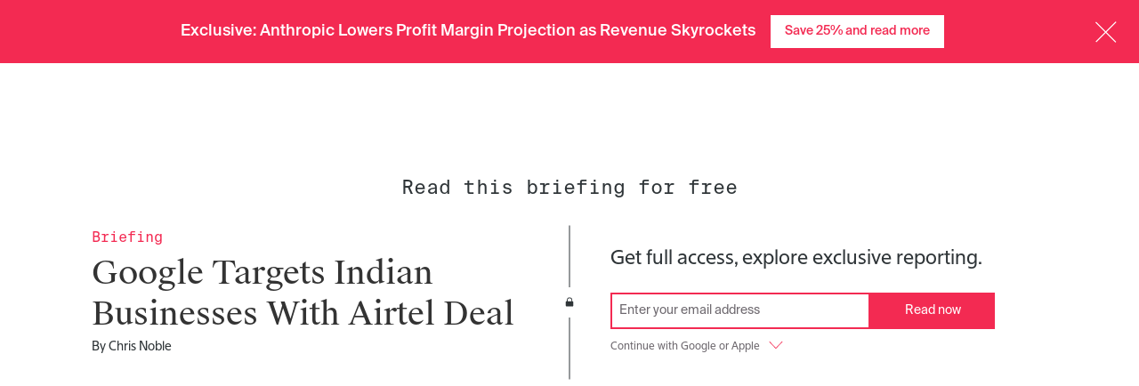

--- FILE ---
content_type: text/html; charset=utf-8
request_url: https://www.theinformation.com/briefings/22d2a4
body_size: 48421
content:
<!DOCTYPE html>
<html lang="en">
  <head>
<script type="text/javascript">window.NREUM||(NREUM={});NREUM.info={"beacon":"bam.nr-data.net","errorBeacon":"bam.nr-data.net","licenseKey":"NRJS-cdb2cf854035b11aa2e","applicationID":"1563752520","transactionName":"JgkKTUJbWF0ERR1QFwwDAlBeU0ceEl9dRQ==","queueTime":1,"applicationTime":413,"agent":""}</script>
<script type="text/javascript">(window.NREUM||(NREUM={})).init={privacy:{cookies_enabled:true},ajax:{deny_list:["bam.nr-data.net"]},feature_flags:["soft_nav"],distributed_tracing:{enabled:true}};(window.NREUM||(NREUM={})).loader_config={agentID:"1589067935",accountID:"6520740",trustKey:"6520740",xpid:"UgMFUVFXCBABUVdRAAQFU1YB",licenseKey:"NRJS-cdb2cf854035b11aa2e",applicationID:"1563752520",browserID:"1589067935"};;/*! For license information please see nr-loader-spa-1.308.0.min.js.LICENSE.txt */
(()=>{var e,t,r={384:(e,t,r)=>{"use strict";r.d(t,{NT:()=>a,US:()=>u,Zm:()=>o,bQ:()=>d,dV:()=>c,pV:()=>l});var n=r(6154),i=r(1863),s=r(1910);const a={beacon:"bam.nr-data.net",errorBeacon:"bam.nr-data.net"};function o(){return n.gm.NREUM||(n.gm.NREUM={}),void 0===n.gm.newrelic&&(n.gm.newrelic=n.gm.NREUM),n.gm.NREUM}function c(){let e=o();return e.o||(e.o={ST:n.gm.setTimeout,SI:n.gm.setImmediate||n.gm.setInterval,CT:n.gm.clearTimeout,XHR:n.gm.XMLHttpRequest,REQ:n.gm.Request,EV:n.gm.Event,PR:n.gm.Promise,MO:n.gm.MutationObserver,FETCH:n.gm.fetch,WS:n.gm.WebSocket},(0,s.i)(...Object.values(e.o))),e}function d(e,t){let r=o();r.initializedAgents??={},t.initializedAt={ms:(0,i.t)(),date:new Date},r.initializedAgents[e]=t}function u(e,t){o()[e]=t}function l(){return function(){let e=o();const t=e.info||{};e.info={beacon:a.beacon,errorBeacon:a.errorBeacon,...t}}(),function(){let e=o();const t=e.init||{};e.init={...t}}(),c(),function(){let e=o();const t=e.loader_config||{};e.loader_config={...t}}(),o()}},782:(e,t,r)=>{"use strict";r.d(t,{T:()=>n});const n=r(860).K7.pageViewTiming},860:(e,t,r)=>{"use strict";r.d(t,{$J:()=>u,K7:()=>c,P3:()=>d,XX:()=>i,Yy:()=>o,df:()=>s,qY:()=>n,v4:()=>a});const n="events",i="jserrors",s="browser/blobs",a="rum",o="browser/logs",c={ajax:"ajax",genericEvents:"generic_events",jserrors:i,logging:"logging",metrics:"metrics",pageAction:"page_action",pageViewEvent:"page_view_event",pageViewTiming:"page_view_timing",sessionReplay:"session_replay",sessionTrace:"session_trace",softNav:"soft_navigations",spa:"spa"},d={[c.pageViewEvent]:1,[c.pageViewTiming]:2,[c.metrics]:3,[c.jserrors]:4,[c.spa]:5,[c.ajax]:6,[c.sessionTrace]:7,[c.softNav]:8,[c.sessionReplay]:9,[c.logging]:10,[c.genericEvents]:11},u={[c.pageViewEvent]:a,[c.pageViewTiming]:n,[c.ajax]:n,[c.spa]:n,[c.softNav]:n,[c.metrics]:i,[c.jserrors]:i,[c.sessionTrace]:s,[c.sessionReplay]:s,[c.logging]:o,[c.genericEvents]:"ins"}},944:(e,t,r)=>{"use strict";r.d(t,{R:()=>i});var n=r(3241);function i(e,t){"function"==typeof console.debug&&(console.debug("New Relic Warning: https://github.com/newrelic/newrelic-browser-agent/blob/main/docs/warning-codes.md#".concat(e),t),(0,n.W)({agentIdentifier:null,drained:null,type:"data",name:"warn",feature:"warn",data:{code:e,secondary:t}}))}},993:(e,t,r)=>{"use strict";r.d(t,{A$:()=>s,ET:()=>a,TZ:()=>o,p_:()=>i});var n=r(860);const i={ERROR:"ERROR",WARN:"WARN",INFO:"INFO",DEBUG:"DEBUG",TRACE:"TRACE"},s={OFF:0,ERROR:1,WARN:2,INFO:3,DEBUG:4,TRACE:5},a="log",o=n.K7.logging},1541:(e,t,r)=>{"use strict";r.d(t,{U:()=>i,f:()=>n});const n={MFE:"MFE",BA:"BA"};function i(e,t){if(2!==t?.harvestEndpointVersion)return{};const r=t.agentRef.runtime.appMetadata.agents[0].entityGuid;return e?{"source.id":e.id,"source.name":e.name,"source.type":e.type,"parent.id":e.parent?.id||r,"parent.type":e.parent?.type||n.BA}:{"entity.guid":r,appId:t.agentRef.info.applicationID}}},1687:(e,t,r)=>{"use strict";r.d(t,{Ak:()=>d,Ze:()=>h,x3:()=>u});var n=r(3241),i=r(7836),s=r(3606),a=r(860),o=r(2646);const c={};function d(e,t){const r={staged:!1,priority:a.P3[t]||0};l(e),c[e].get(t)||c[e].set(t,r)}function u(e,t){e&&c[e]&&(c[e].get(t)&&c[e].delete(t),p(e,t,!1),c[e].size&&f(e))}function l(e){if(!e)throw new Error("agentIdentifier required");c[e]||(c[e]=new Map)}function h(e="",t="feature",r=!1){if(l(e),!e||!c[e].get(t)||r)return p(e,t);c[e].get(t).staged=!0,f(e)}function f(e){const t=Array.from(c[e]);t.every(([e,t])=>t.staged)&&(t.sort((e,t)=>e[1].priority-t[1].priority),t.forEach(([t])=>{c[e].delete(t),p(e,t)}))}function p(e,t,r=!0){const a=e?i.ee.get(e):i.ee,c=s.i.handlers;if(!a.aborted&&a.backlog&&c){if((0,n.W)({agentIdentifier:e,type:"lifecycle",name:"drain",feature:t}),r){const e=a.backlog[t],r=c[t];if(r){for(let t=0;e&&t<e.length;++t)g(e[t],r);Object.entries(r).forEach(([e,t])=>{Object.values(t||{}).forEach(t=>{t[0]?.on&&t[0]?.context()instanceof o.y&&t[0].on(e,t[1])})})}}a.isolatedBacklog||delete c[t],a.backlog[t]=null,a.emit("drain-"+t,[])}}function g(e,t){var r=e[1];Object.values(t[r]||{}).forEach(t=>{var r=e[0];if(t[0]===r){var n=t[1],i=e[3],s=e[2];n.apply(i,s)}})}},1738:(e,t,r)=>{"use strict";r.d(t,{U:()=>f,Y:()=>h});var n=r(3241),i=r(9908),s=r(1863),a=r(944),o=r(5701),c=r(3969),d=r(8362),u=r(860),l=r(4261);function h(e,t,r,s){const h=s||r;!h||h[e]&&h[e]!==d.d.prototype[e]||(h[e]=function(){(0,i.p)(c.xV,["API/"+e+"/called"],void 0,u.K7.metrics,r.ee),(0,n.W)({agentIdentifier:r.agentIdentifier,drained:!!o.B?.[r.agentIdentifier],type:"data",name:"api",feature:l.Pl+e,data:{}});try{return t.apply(this,arguments)}catch(e){(0,a.R)(23,e)}})}function f(e,t,r,n,a){const o=e.info;null===r?delete o.jsAttributes[t]:o.jsAttributes[t]=r,(a||null===r)&&(0,i.p)(l.Pl+n,[(0,s.t)(),t,r],void 0,"session",e.ee)}},1741:(e,t,r)=>{"use strict";r.d(t,{W:()=>s});var n=r(944),i=r(4261);class s{#e(e,...t){if(this[e]!==s.prototype[e])return this[e](...t);(0,n.R)(35,e)}addPageAction(e,t){return this.#e(i.hG,e,t)}register(e){return this.#e(i.eY,e)}recordCustomEvent(e,t){return this.#e(i.fF,e,t)}setPageViewName(e,t){return this.#e(i.Fw,e,t)}setCustomAttribute(e,t,r){return this.#e(i.cD,e,t,r)}noticeError(e,t){return this.#e(i.o5,e,t)}setUserId(e,t=!1){return this.#e(i.Dl,e,t)}setApplicationVersion(e){return this.#e(i.nb,e)}setErrorHandler(e){return this.#e(i.bt,e)}addRelease(e,t){return this.#e(i.k6,e,t)}log(e,t){return this.#e(i.$9,e,t)}start(){return this.#e(i.d3)}finished(e){return this.#e(i.BL,e)}recordReplay(){return this.#e(i.CH)}pauseReplay(){return this.#e(i.Tb)}addToTrace(e){return this.#e(i.U2,e)}setCurrentRouteName(e){return this.#e(i.PA,e)}interaction(e){return this.#e(i.dT,e)}wrapLogger(e,t,r){return this.#e(i.Wb,e,t,r)}measure(e,t){return this.#e(i.V1,e,t)}consent(e){return this.#e(i.Pv,e)}}},1863:(e,t,r)=>{"use strict";function n(){return Math.floor(performance.now())}r.d(t,{t:()=>n})},1910:(e,t,r)=>{"use strict";r.d(t,{i:()=>s});var n=r(944);const i=new Map;function s(...e){return e.every(e=>{if(i.has(e))return i.get(e);const t="function"==typeof e?e.toString():"",r=t.includes("[native code]"),s=t.includes("nrWrapper");return r||s||(0,n.R)(64,e?.name||t),i.set(e,r),r})}},2555:(e,t,r)=>{"use strict";r.d(t,{D:()=>o,f:()=>a});var n=r(384),i=r(8122);const s={beacon:n.NT.beacon,errorBeacon:n.NT.errorBeacon,licenseKey:void 0,applicationID:void 0,sa:void 0,queueTime:void 0,applicationTime:void 0,ttGuid:void 0,user:void 0,account:void 0,product:void 0,extra:void 0,jsAttributes:{},userAttributes:void 0,atts:void 0,transactionName:void 0,tNamePlain:void 0};function a(e){try{return!!e.licenseKey&&!!e.errorBeacon&&!!e.applicationID}catch(e){return!1}}const o=e=>(0,i.a)(e,s)},2614:(e,t,r)=>{"use strict";r.d(t,{BB:()=>a,H3:()=>n,g:()=>d,iL:()=>c,tS:()=>o,uh:()=>i,wk:()=>s});const n="NRBA",i="SESSION",s=144e5,a=18e5,o={STARTED:"session-started",PAUSE:"session-pause",RESET:"session-reset",RESUME:"session-resume",UPDATE:"session-update"},c={SAME_TAB:"same-tab",CROSS_TAB:"cross-tab"},d={OFF:0,FULL:1,ERROR:2}},2646:(e,t,r)=>{"use strict";r.d(t,{y:()=>n});class n{constructor(e){this.contextId=e}}},2843:(e,t,r)=>{"use strict";r.d(t,{G:()=>s,u:()=>i});var n=r(3878);function i(e,t=!1,r,i){(0,n.DD)("visibilitychange",function(){if(t)return void("hidden"===document.visibilityState&&e());e(document.visibilityState)},r,i)}function s(e,t,r){(0,n.sp)("pagehide",e,t,r)}},3241:(e,t,r)=>{"use strict";r.d(t,{W:()=>s});var n=r(6154);const i="newrelic";function s(e={}){try{n.gm.dispatchEvent(new CustomEvent(i,{detail:e}))}catch(e){}}},3304:(e,t,r)=>{"use strict";r.d(t,{A:()=>s});var n=r(7836);const i=()=>{const e=new WeakSet;return(t,r)=>{if("object"==typeof r&&null!==r){if(e.has(r))return;e.add(r)}return r}};function s(e){try{return JSON.stringify(e,i())??""}catch(e){try{n.ee.emit("internal-error",[e])}catch(e){}return""}}},3333:(e,t,r)=>{"use strict";r.d(t,{$v:()=>u,TZ:()=>n,Xh:()=>c,Zp:()=>i,kd:()=>d,mq:()=>o,nf:()=>a,qN:()=>s});const n=r(860).K7.genericEvents,i=["auxclick","click","copy","keydown","paste","scrollend"],s=["focus","blur"],a=4,o=1e3,c=2e3,d=["PageAction","UserAction","BrowserPerformance"],u={RESOURCES:"experimental.resources",REGISTER:"register"}},3434:(e,t,r)=>{"use strict";r.d(t,{Jt:()=>s,YM:()=>d});var n=r(7836),i=r(5607);const s="nr@original:".concat(i.W),a=50;var o=Object.prototype.hasOwnProperty,c=!1;function d(e,t){return e||(e=n.ee),r.inPlace=function(e,t,n,i,s){n||(n="");const a="-"===n.charAt(0);for(let o=0;o<t.length;o++){const c=t[o],d=e[c];l(d)||(e[c]=r(d,a?c+n:n,i,c,s))}},r.flag=s,r;function r(t,r,n,c,d){return l(t)?t:(r||(r=""),nrWrapper[s]=t,function(e,t,r){if(Object.defineProperty&&Object.keys)try{return Object.keys(e).forEach(function(r){Object.defineProperty(t,r,{get:function(){return e[r]},set:function(t){return e[r]=t,t}})}),t}catch(e){u([e],r)}for(var n in e)o.call(e,n)&&(t[n]=e[n])}(t,nrWrapper,e),nrWrapper);function nrWrapper(){var s,o,l,h;let f;try{o=this,s=[...arguments],l="function"==typeof n?n(s,o):n||{}}catch(t){u([t,"",[s,o,c],l],e)}i(r+"start",[s,o,c],l,d);const p=performance.now();let g;try{return h=t.apply(o,s),g=performance.now(),h}catch(e){throw g=performance.now(),i(r+"err",[s,o,e],l,d),f=e,f}finally{const e=g-p,t={start:p,end:g,duration:e,isLongTask:e>=a,methodName:c,thrownError:f};t.isLongTask&&i("long-task",[t,o],l,d),i(r+"end",[s,o,h],l,d)}}}function i(r,n,i,s){if(!c||t){var a=c;c=!0;try{e.emit(r,n,i,t,s)}catch(t){u([t,r,n,i],e)}c=a}}}function u(e,t){t||(t=n.ee);try{t.emit("internal-error",e)}catch(e){}}function l(e){return!(e&&"function"==typeof e&&e.apply&&!e[s])}},3606:(e,t,r)=>{"use strict";r.d(t,{i:()=>s});var n=r(9908);s.on=a;var i=s.handlers={};function s(e,t,r,s){a(s||n.d,i,e,t,r)}function a(e,t,r,i,s){s||(s="feature"),e||(e=n.d);var a=t[s]=t[s]||{};(a[r]=a[r]||[]).push([e,i])}},3738:(e,t,r)=>{"use strict";r.d(t,{He:()=>i,Kp:()=>o,Lc:()=>d,Rz:()=>u,TZ:()=>n,bD:()=>s,d3:()=>a,jx:()=>l,sl:()=>h,uP:()=>c});const n=r(860).K7.sessionTrace,i="bstResource",s="resource",a="-start",o="-end",c="fn"+a,d="fn"+o,u="pushState",l=1e3,h=3e4},3785:(e,t,r)=>{"use strict";r.d(t,{R:()=>c,b:()=>d});var n=r(9908),i=r(1863),s=r(860),a=r(3969),o=r(993);function c(e,t,r={},c=o.p_.INFO,d=!0,u,l=(0,i.t)()){(0,n.p)(a.xV,["API/logging/".concat(c.toLowerCase(),"/called")],void 0,s.K7.metrics,e),(0,n.p)(o.ET,[l,t,r,c,d,u],void 0,s.K7.logging,e)}function d(e){return"string"==typeof e&&Object.values(o.p_).some(t=>t===e.toUpperCase().trim())}},3878:(e,t,r)=>{"use strict";function n(e,t){return{capture:e,passive:!1,signal:t}}function i(e,t,r=!1,i){window.addEventListener(e,t,n(r,i))}function s(e,t,r=!1,i){document.addEventListener(e,t,n(r,i))}r.d(t,{DD:()=>s,jT:()=>n,sp:()=>i})},3962:(e,t,r)=>{"use strict";r.d(t,{AM:()=>a,O2:()=>l,OV:()=>s,Qu:()=>h,TZ:()=>c,ih:()=>f,pP:()=>o,t1:()=>u,tC:()=>i,wD:()=>d});var n=r(860);const i=["click","keydown","submit"],s="popstate",a="api",o="initialPageLoad",c=n.K7.softNav,d=5e3,u=500,l={INITIAL_PAGE_LOAD:"",ROUTE_CHANGE:1,UNSPECIFIED:2},h={INTERACTION:1,AJAX:2,CUSTOM_END:3,CUSTOM_TRACER:4},f={IP:"in progress",PF:"pending finish",FIN:"finished",CAN:"cancelled"}},3969:(e,t,r)=>{"use strict";r.d(t,{TZ:()=>n,XG:()=>o,rs:()=>i,xV:()=>a,z_:()=>s});const n=r(860).K7.metrics,i="sm",s="cm",a="storeSupportabilityMetrics",o="storeEventMetrics"},4234:(e,t,r)=>{"use strict";r.d(t,{W:()=>s});var n=r(7836),i=r(1687);class s{constructor(e,t){this.agentIdentifier=e,this.ee=n.ee.get(e),this.featureName=t,this.blocked=!1}deregisterDrain(){(0,i.x3)(this.agentIdentifier,this.featureName)}}},4261:(e,t,r)=>{"use strict";r.d(t,{$9:()=>u,BL:()=>c,CH:()=>p,Dl:()=>R,Fw:()=>w,PA:()=>v,Pl:()=>n,Pv:()=>A,Tb:()=>h,U2:()=>a,V1:()=>E,Wb:()=>T,bt:()=>y,cD:()=>b,d3:()=>x,dT:()=>d,eY:()=>g,fF:()=>f,hG:()=>s,hw:()=>i,k6:()=>o,nb:()=>m,o5:()=>l});const n="api-",i=n+"ixn-",s="addPageAction",a="addToTrace",o="addRelease",c="finished",d="interaction",u="log",l="noticeError",h="pauseReplay",f="recordCustomEvent",p="recordReplay",g="register",m="setApplicationVersion",v="setCurrentRouteName",b="setCustomAttribute",y="setErrorHandler",w="setPageViewName",R="setUserId",x="start",T="wrapLogger",E="measure",A="consent"},5205:(e,t,r)=>{"use strict";r.d(t,{j:()=>S});var n=r(384),i=r(1741);var s=r(2555),a=r(3333);const o=e=>{if(!e||"string"!=typeof e)return!1;try{document.createDocumentFragment().querySelector(e)}catch{return!1}return!0};var c=r(2614),d=r(944),u=r(8122);const l="[data-nr-mask]",h=e=>(0,u.a)(e,(()=>{const e={feature_flags:[],experimental:{allow_registered_children:!1,resources:!1},mask_selector:"*",block_selector:"[data-nr-block]",mask_input_options:{color:!1,date:!1,"datetime-local":!1,email:!1,month:!1,number:!1,range:!1,search:!1,tel:!1,text:!1,time:!1,url:!1,week:!1,textarea:!1,select:!1,password:!0}};return{ajax:{deny_list:void 0,block_internal:!0,enabled:!0,autoStart:!0},api:{get allow_registered_children(){return e.feature_flags.includes(a.$v.REGISTER)||e.experimental.allow_registered_children},set allow_registered_children(t){e.experimental.allow_registered_children=t},duplicate_registered_data:!1},browser_consent_mode:{enabled:!1},distributed_tracing:{enabled:void 0,exclude_newrelic_header:void 0,cors_use_newrelic_header:void 0,cors_use_tracecontext_headers:void 0,allowed_origins:void 0},get feature_flags(){return e.feature_flags},set feature_flags(t){e.feature_flags=t},generic_events:{enabled:!0,autoStart:!0},harvest:{interval:30},jserrors:{enabled:!0,autoStart:!0},logging:{enabled:!0,autoStart:!0},metrics:{enabled:!0,autoStart:!0},obfuscate:void 0,page_action:{enabled:!0},page_view_event:{enabled:!0,autoStart:!0},page_view_timing:{enabled:!0,autoStart:!0},performance:{capture_marks:!1,capture_measures:!1,capture_detail:!0,resources:{get enabled(){return e.feature_flags.includes(a.$v.RESOURCES)||e.experimental.resources},set enabled(t){e.experimental.resources=t},asset_types:[],first_party_domains:[],ignore_newrelic:!0}},privacy:{cookies_enabled:!0},proxy:{assets:void 0,beacon:void 0},session:{expiresMs:c.wk,inactiveMs:c.BB},session_replay:{autoStart:!0,enabled:!1,preload:!1,sampling_rate:10,error_sampling_rate:100,collect_fonts:!1,inline_images:!1,fix_stylesheets:!0,mask_all_inputs:!0,get mask_text_selector(){return e.mask_selector},set mask_text_selector(t){o(t)?e.mask_selector="".concat(t,",").concat(l):""===t||null===t?e.mask_selector=l:(0,d.R)(5,t)},get block_class(){return"nr-block"},get ignore_class(){return"nr-ignore"},get mask_text_class(){return"nr-mask"},get block_selector(){return e.block_selector},set block_selector(t){o(t)?e.block_selector+=",".concat(t):""!==t&&(0,d.R)(6,t)},get mask_input_options(){return e.mask_input_options},set mask_input_options(t){t&&"object"==typeof t?e.mask_input_options={...t,password:!0}:(0,d.R)(7,t)}},session_trace:{enabled:!0,autoStart:!0},soft_navigations:{enabled:!0,autoStart:!0},spa:{enabled:!0,autoStart:!0},ssl:void 0,user_actions:{enabled:!0,elementAttributes:["id","className","tagName","type"]}}})());var f=r(6154),p=r(9324);let g=0;const m={buildEnv:p.F3,distMethod:p.Xs,version:p.xv,originTime:f.WN},v={consented:!1},b={appMetadata:{},get consented(){return this.session?.state?.consent||v.consented},set consented(e){v.consented=e},customTransaction:void 0,denyList:void 0,disabled:!1,harvester:void 0,isolatedBacklog:!1,isRecording:!1,loaderType:void 0,maxBytes:3e4,obfuscator:void 0,onerror:void 0,ptid:void 0,releaseIds:{},session:void 0,timeKeeper:void 0,registeredEntities:[],jsAttributesMetadata:{bytes:0},get harvestCount(){return++g}},y=e=>{const t=(0,u.a)(e,b),r=Object.keys(m).reduce((e,t)=>(e[t]={value:m[t],writable:!1,configurable:!0,enumerable:!0},e),{});return Object.defineProperties(t,r)};var w=r(5701);const R=e=>{const t=e.startsWith("http");e+="/",r.p=t?e:"https://"+e};var x=r(7836),T=r(3241);const E={accountID:void 0,trustKey:void 0,agentID:void 0,licenseKey:void 0,applicationID:void 0,xpid:void 0},A=e=>(0,u.a)(e,E),_=new Set;function S(e,t={},r,a){let{init:o,info:c,loader_config:d,runtime:u={},exposed:l=!0}=t;if(!c){const e=(0,n.pV)();o=e.init,c=e.info,d=e.loader_config}e.init=h(o||{}),e.loader_config=A(d||{}),c.jsAttributes??={},f.bv&&(c.jsAttributes.isWorker=!0),e.info=(0,s.D)(c);const p=e.init,g=[c.beacon,c.errorBeacon];_.has(e.agentIdentifier)||(p.proxy.assets&&(R(p.proxy.assets),g.push(p.proxy.assets)),p.proxy.beacon&&g.push(p.proxy.beacon),e.beacons=[...g],function(e){const t=(0,n.pV)();Object.getOwnPropertyNames(i.W.prototype).forEach(r=>{const n=i.W.prototype[r];if("function"!=typeof n||"constructor"===n)return;let s=t[r];e[r]&&!1!==e.exposed&&"micro-agent"!==e.runtime?.loaderType&&(t[r]=(...t)=>{const n=e[r](...t);return s?s(...t):n})})}(e),(0,n.US)("activatedFeatures",w.B)),u.denyList=[...p.ajax.deny_list||[],...p.ajax.block_internal?g:[]],u.ptid=e.agentIdentifier,u.loaderType=r,e.runtime=y(u),_.has(e.agentIdentifier)||(e.ee=x.ee.get(e.agentIdentifier),e.exposed=l,(0,T.W)({agentIdentifier:e.agentIdentifier,drained:!!w.B?.[e.agentIdentifier],type:"lifecycle",name:"initialize",feature:void 0,data:e.config})),_.add(e.agentIdentifier)}},5270:(e,t,r)=>{"use strict";r.d(t,{Aw:()=>a,SR:()=>s,rF:()=>o});var n=r(384),i=r(7767);function s(e){return!!(0,n.dV)().o.MO&&(0,i.V)(e)&&!0===e?.session_trace.enabled}function a(e){return!0===e?.session_replay.preload&&s(e)}function o(e,t){try{if("string"==typeof t?.type){if("password"===t.type.toLowerCase())return"*".repeat(e?.length||0);if(void 0!==t?.dataset?.nrUnmask||t?.classList?.contains("nr-unmask"))return e}}catch(e){}return"string"==typeof e?e.replace(/[\S]/g,"*"):"*".repeat(e?.length||0)}},5289:(e,t,r)=>{"use strict";r.d(t,{GG:()=>a,Qr:()=>c,sB:()=>o});var n=r(3878),i=r(6389);function s(){return"undefined"==typeof document||"complete"===document.readyState}function a(e,t){if(s())return e();const r=(0,i.J)(e),a=setInterval(()=>{s()&&(clearInterval(a),r())},500);(0,n.sp)("load",r,t)}function o(e){if(s())return e();(0,n.DD)("DOMContentLoaded",e)}function c(e){if(s())return e();(0,n.sp)("popstate",e)}},5607:(e,t,r)=>{"use strict";r.d(t,{W:()=>n});const n=(0,r(9566).bz)()},5701:(e,t,r)=>{"use strict";r.d(t,{B:()=>s,t:()=>a});var n=r(3241);const i=new Set,s={};function a(e,t){const r=t.agentIdentifier;s[r]??={},e&&"object"==typeof e&&(i.has(r)||(t.ee.emit("rumresp",[e]),s[r]=e,i.add(r),(0,n.W)({agentIdentifier:r,loaded:!0,drained:!0,type:"lifecycle",name:"load",feature:void 0,data:e})))}},6154:(e,t,r)=>{"use strict";r.d(t,{OF:()=>d,RI:()=>i,WN:()=>h,bv:()=>s,eN:()=>f,gm:()=>a,lR:()=>l,m:()=>c,mw:()=>o,sb:()=>u});var n=r(1863);const i="undefined"!=typeof window&&!!window.document,s="undefined"!=typeof WorkerGlobalScope&&("undefined"!=typeof self&&self instanceof WorkerGlobalScope&&self.navigator instanceof WorkerNavigator||"undefined"!=typeof globalThis&&globalThis instanceof WorkerGlobalScope&&globalThis.navigator instanceof WorkerNavigator),a=i?window:"undefined"!=typeof WorkerGlobalScope&&("undefined"!=typeof self&&self instanceof WorkerGlobalScope&&self||"undefined"!=typeof globalThis&&globalThis instanceof WorkerGlobalScope&&globalThis),o=Boolean("hidden"===a?.document?.visibilityState),c=""+a?.location,d=/iPad|iPhone|iPod/.test(a.navigator?.userAgent),u=d&&"undefined"==typeof SharedWorker,l=(()=>{const e=a.navigator?.userAgent?.match(/Firefox[/\s](\d+\.\d+)/);return Array.isArray(e)&&e.length>=2?+e[1]:0})(),h=Date.now()-(0,n.t)(),f=()=>"undefined"!=typeof PerformanceNavigationTiming&&a?.performance?.getEntriesByType("navigation")?.[0]?.responseStart},6344:(e,t,r)=>{"use strict";r.d(t,{BB:()=>u,Qb:()=>l,TZ:()=>i,Ug:()=>a,Vh:()=>s,_s:()=>o,bc:()=>d,yP:()=>c});var n=r(2614);const i=r(860).K7.sessionReplay,s="errorDuringReplay",a=.12,o={DomContentLoaded:0,Load:1,FullSnapshot:2,IncrementalSnapshot:3,Meta:4,Custom:5},c={[n.g.ERROR]:15e3,[n.g.FULL]:3e5,[n.g.OFF]:0},d={RESET:{message:"Session was reset",sm:"Reset"},IMPORT:{message:"Recorder failed to import",sm:"Import"},TOO_MANY:{message:"429: Too Many Requests",sm:"Too-Many"},TOO_BIG:{message:"Payload was too large",sm:"Too-Big"},CROSS_TAB:{message:"Session Entity was set to OFF on another tab",sm:"Cross-Tab"},ENTITLEMENTS:{message:"Session Replay is not allowed and will not be started",sm:"Entitlement"}},u=5e3,l={API:"api",RESUME:"resume",SWITCH_TO_FULL:"switchToFull",INITIALIZE:"initialize",PRELOAD:"preload"}},6389:(e,t,r)=>{"use strict";function n(e,t=500,r={}){const n=r?.leading||!1;let i;return(...r)=>{n&&void 0===i&&(e.apply(this,r),i=setTimeout(()=>{i=clearTimeout(i)},t)),n||(clearTimeout(i),i=setTimeout(()=>{e.apply(this,r)},t))}}function i(e){let t=!1;return(...r)=>{t||(t=!0,e.apply(this,r))}}r.d(t,{J:()=>i,s:()=>n})},6630:(e,t,r)=>{"use strict";r.d(t,{T:()=>n});const n=r(860).K7.pageViewEvent},6774:(e,t,r)=>{"use strict";r.d(t,{T:()=>n});const n=r(860).K7.jserrors},7295:(e,t,r)=>{"use strict";r.d(t,{Xv:()=>a,gX:()=>i,iW:()=>s});var n=[];function i(e){if(!e||s(e))return!1;if(0===n.length)return!0;if("*"===n[0].hostname)return!1;for(var t=0;t<n.length;t++){var r=n[t];if(r.hostname.test(e.hostname)&&r.pathname.test(e.pathname))return!1}return!0}function s(e){return void 0===e.hostname}function a(e){if(n=[],e&&e.length)for(var t=0;t<e.length;t++){let r=e[t];if(!r)continue;if("*"===r)return void(n=[{hostname:"*"}]);0===r.indexOf("http://")?r=r.substring(7):0===r.indexOf("https://")&&(r=r.substring(8));const i=r.indexOf("/");let s,a;i>0?(s=r.substring(0,i),a=r.substring(i)):(s=r,a="*");let[c]=s.split(":");n.push({hostname:o(c),pathname:o(a,!0)})}}function o(e,t=!1){const r=e.replace(/[.+?^${}()|[\]\\]/g,e=>"\\"+e).replace(/\*/g,".*?");return new RegExp((t?"^":"")+r+"$")}},7485:(e,t,r)=>{"use strict";r.d(t,{D:()=>i});var n=r(6154);function i(e){if(0===(e||"").indexOf("data:"))return{protocol:"data"};try{const t=new URL(e,location.href),r={port:t.port,hostname:t.hostname,pathname:t.pathname,search:t.search,protocol:t.protocol.slice(0,t.protocol.indexOf(":")),sameOrigin:t.protocol===n.gm?.location?.protocol&&t.host===n.gm?.location?.host};return r.port&&""!==r.port||("http:"===t.protocol&&(r.port="80"),"https:"===t.protocol&&(r.port="443")),r.pathname&&""!==r.pathname?r.pathname.startsWith("/")||(r.pathname="/".concat(r.pathname)):r.pathname="/",r}catch(e){return{}}}},7699:(e,t,r)=>{"use strict";r.d(t,{It:()=>s,KC:()=>o,No:()=>i,qh:()=>a});var n=r(860);const i=16e3,s=1e6,a="SESSION_ERROR",o={[n.K7.logging]:!0,[n.K7.genericEvents]:!1,[n.K7.jserrors]:!1,[n.K7.ajax]:!1}},7767:(e,t,r)=>{"use strict";r.d(t,{V:()=>i});var n=r(6154);const i=e=>n.RI&&!0===e?.privacy.cookies_enabled},7836:(e,t,r)=>{"use strict";r.d(t,{P:()=>o,ee:()=>c});var n=r(384),i=r(8990),s=r(2646),a=r(5607);const o="nr@context:".concat(a.W),c=function e(t,r){var n={},a={},u={},l=!1;try{l=16===r.length&&d.initializedAgents?.[r]?.runtime.isolatedBacklog}catch(e){}var h={on:p,addEventListener:p,removeEventListener:function(e,t){var r=n[e];if(!r)return;for(var i=0;i<r.length;i++)r[i]===t&&r.splice(i,1)},emit:function(e,r,n,i,s){!1!==s&&(s=!0);if(c.aborted&&!i)return;t&&s&&t.emit(e,r,n);var o=f(n);g(e).forEach(e=>{e.apply(o,r)});var d=v()[a[e]];d&&d.push([h,e,r,o]);return o},get:m,listeners:g,context:f,buffer:function(e,t){const r=v();if(t=t||"feature",h.aborted)return;Object.entries(e||{}).forEach(([e,n])=>{a[n]=t,t in r||(r[t]=[])})},abort:function(){h._aborted=!0,Object.keys(h.backlog).forEach(e=>{delete h.backlog[e]})},isBuffering:function(e){return!!v()[a[e]]},debugId:r,backlog:l?{}:t&&"object"==typeof t.backlog?t.backlog:{},isolatedBacklog:l};return Object.defineProperty(h,"aborted",{get:()=>{let e=h._aborted||!1;return e||(t&&(e=t.aborted),e)}}),h;function f(e){return e&&e instanceof s.y?e:e?(0,i.I)(e,o,()=>new s.y(o)):new s.y(o)}function p(e,t){n[e]=g(e).concat(t)}function g(e){return n[e]||[]}function m(t){return u[t]=u[t]||e(h,t)}function v(){return h.backlog}}(void 0,"globalEE"),d=(0,n.Zm)();d.ee||(d.ee=c)},8122:(e,t,r)=>{"use strict";r.d(t,{a:()=>i});var n=r(944);function i(e,t){try{if(!e||"object"!=typeof e)return(0,n.R)(3);if(!t||"object"!=typeof t)return(0,n.R)(4);const r=Object.create(Object.getPrototypeOf(t),Object.getOwnPropertyDescriptors(t)),s=0===Object.keys(r).length?e:r;for(let a in s)if(void 0!==e[a])try{if(null===e[a]){r[a]=null;continue}Array.isArray(e[a])&&Array.isArray(t[a])?r[a]=Array.from(new Set([...e[a],...t[a]])):"object"==typeof e[a]&&"object"==typeof t[a]?r[a]=i(e[a],t[a]):r[a]=e[a]}catch(e){r[a]||(0,n.R)(1,e)}return r}catch(e){(0,n.R)(2,e)}}},8139:(e,t,r)=>{"use strict";r.d(t,{u:()=>h});var n=r(7836),i=r(3434),s=r(8990),a=r(6154);const o={},c=a.gm.XMLHttpRequest,d="addEventListener",u="removeEventListener",l="nr@wrapped:".concat(n.P);function h(e){var t=function(e){return(e||n.ee).get("events")}(e);if(o[t.debugId]++)return t;o[t.debugId]=1;var r=(0,i.YM)(t,!0);function h(e){r.inPlace(e,[d,u],"-",p)}function p(e,t){return e[1]}return"getPrototypeOf"in Object&&(a.RI&&f(document,h),c&&f(c.prototype,h),f(a.gm,h)),t.on(d+"-start",function(e,t){var n=e[1];if(null!==n&&("function"==typeof n||"object"==typeof n)&&"newrelic"!==e[0]){var i=(0,s.I)(n,l,function(){var e={object:function(){if("function"!=typeof n.handleEvent)return;return n.handleEvent.apply(n,arguments)},function:n}[typeof n];return e?r(e,"fn-",null,e.name||"anonymous"):n});this.wrapped=e[1]=i}}),t.on(u+"-start",function(e){e[1]=this.wrapped||e[1]}),t}function f(e,t,...r){let n=e;for(;"object"==typeof n&&!Object.prototype.hasOwnProperty.call(n,d);)n=Object.getPrototypeOf(n);n&&t(n,...r)}},8362:(e,t,r)=>{"use strict";r.d(t,{d:()=>s});var n=r(9566),i=r(1741);class s extends i.W{agentIdentifier=(0,n.LA)(16)}},8374:(e,t,r)=>{r.nc=(()=>{try{return document?.currentScript?.nonce}catch(e){}return""})()},8990:(e,t,r)=>{"use strict";r.d(t,{I:()=>i});var n=Object.prototype.hasOwnProperty;function i(e,t,r){if(n.call(e,t))return e[t];var i=r();if(Object.defineProperty&&Object.keys)try{return Object.defineProperty(e,t,{value:i,writable:!0,enumerable:!1}),i}catch(e){}return e[t]=i,i}},9119:(e,t,r)=>{"use strict";r.d(t,{L:()=>s});var n=/([^?#]*)[^#]*(#[^?]*|$).*/,i=/([^?#]*)().*/;function s(e,t){return e?e.replace(t?n:i,"$1$2"):e}},9300:(e,t,r)=>{"use strict";r.d(t,{T:()=>n});const n=r(860).K7.ajax},9324:(e,t,r)=>{"use strict";r.d(t,{AJ:()=>a,F3:()=>i,Xs:()=>s,Yq:()=>o,xv:()=>n});const n="1.308.0",i="PROD",s="CDN",a="@newrelic/rrweb",o="1.0.1"},9566:(e,t,r)=>{"use strict";r.d(t,{LA:()=>o,ZF:()=>c,bz:()=>a,el:()=>d});var n=r(6154);const i="xxxxxxxx-xxxx-4xxx-yxxx-xxxxxxxxxxxx";function s(e,t){return e?15&e[t]:16*Math.random()|0}function a(){const e=n.gm?.crypto||n.gm?.msCrypto;let t,r=0;return e&&e.getRandomValues&&(t=e.getRandomValues(new Uint8Array(30))),i.split("").map(e=>"x"===e?s(t,r++).toString(16):"y"===e?(3&s()|8).toString(16):e).join("")}function o(e){const t=n.gm?.crypto||n.gm?.msCrypto;let r,i=0;t&&t.getRandomValues&&(r=t.getRandomValues(new Uint8Array(e)));const a=[];for(var o=0;o<e;o++)a.push(s(r,i++).toString(16));return a.join("")}function c(){return o(16)}function d(){return o(32)}},9908:(e,t,r)=>{"use strict";r.d(t,{d:()=>n,p:()=>i});var n=r(7836).ee.get("handle");function i(e,t,r,i,s){s?(s.buffer([e],i),s.emit(e,t,r)):(n.buffer([e],i),n.emit(e,t,r))}}},n={};function i(e){var t=n[e];if(void 0!==t)return t.exports;var s=n[e]={exports:{}};return r[e](s,s.exports,i),s.exports}i.m=r,i.d=(e,t)=>{for(var r in t)i.o(t,r)&&!i.o(e,r)&&Object.defineProperty(e,r,{enumerable:!0,get:t[r]})},i.f={},i.e=e=>Promise.all(Object.keys(i.f).reduce((t,r)=>(i.f[r](e,t),t),[])),i.u=e=>({212:"nr-spa-compressor",249:"nr-spa-recorder",478:"nr-spa"}[e]+"-1.308.0.min.js"),i.o=(e,t)=>Object.prototype.hasOwnProperty.call(e,t),e={},t="NRBA-1.308.0.PROD:",i.l=(r,n,s,a)=>{if(e[r])e[r].push(n);else{var o,c;if(void 0!==s)for(var d=document.getElementsByTagName("script"),u=0;u<d.length;u++){var l=d[u];if(l.getAttribute("src")==r||l.getAttribute("data-webpack")==t+s){o=l;break}}if(!o){c=!0;var h={478:"sha512-RSfSVnmHk59T/uIPbdSE0LPeqcEdF4/+XhfJdBuccH5rYMOEZDhFdtnh6X6nJk7hGpzHd9Ujhsy7lZEz/ORYCQ==",249:"sha512-ehJXhmntm85NSqW4MkhfQqmeKFulra3klDyY0OPDUE+sQ3GokHlPh1pmAzuNy//3j4ac6lzIbmXLvGQBMYmrkg==",212:"sha512-B9h4CR46ndKRgMBcK+j67uSR2RCnJfGefU+A7FrgR/k42ovXy5x/MAVFiSvFxuVeEk/pNLgvYGMp1cBSK/G6Fg=="};(o=document.createElement("script")).charset="utf-8",i.nc&&o.setAttribute("nonce",i.nc),o.setAttribute("data-webpack",t+s),o.src=r,0!==o.src.indexOf(window.location.origin+"/")&&(o.crossOrigin="anonymous"),h[a]&&(o.integrity=h[a])}e[r]=[n];var f=(t,n)=>{o.onerror=o.onload=null,clearTimeout(p);var i=e[r];if(delete e[r],o.parentNode&&o.parentNode.removeChild(o),i&&i.forEach(e=>e(n)),t)return t(n)},p=setTimeout(f.bind(null,void 0,{type:"timeout",target:o}),12e4);o.onerror=f.bind(null,o.onerror),o.onload=f.bind(null,o.onload),c&&document.head.appendChild(o)}},i.r=e=>{"undefined"!=typeof Symbol&&Symbol.toStringTag&&Object.defineProperty(e,Symbol.toStringTag,{value:"Module"}),Object.defineProperty(e,"__esModule",{value:!0})},i.p="https://js-agent.newrelic.com/",(()=>{var e={38:0,788:0};i.f.j=(t,r)=>{var n=i.o(e,t)?e[t]:void 0;if(0!==n)if(n)r.push(n[2]);else{var s=new Promise((r,i)=>n=e[t]=[r,i]);r.push(n[2]=s);var a=i.p+i.u(t),o=new Error;i.l(a,r=>{if(i.o(e,t)&&(0!==(n=e[t])&&(e[t]=void 0),n)){var s=r&&("load"===r.type?"missing":r.type),a=r&&r.target&&r.target.src;o.message="Loading chunk "+t+" failed: ("+s+": "+a+")",o.name="ChunkLoadError",o.type=s,o.request=a,n[1](o)}},"chunk-"+t,t)}};var t=(t,r)=>{var n,s,[a,o,c]=r,d=0;if(a.some(t=>0!==e[t])){for(n in o)i.o(o,n)&&(i.m[n]=o[n]);if(c)c(i)}for(t&&t(r);d<a.length;d++)s=a[d],i.o(e,s)&&e[s]&&e[s][0](),e[s]=0},r=self["webpackChunk:NRBA-1.308.0.PROD"]=self["webpackChunk:NRBA-1.308.0.PROD"]||[];r.forEach(t.bind(null,0)),r.push=t.bind(null,r.push.bind(r))})(),(()=>{"use strict";i(8374);var e=i(8362),t=i(860);const r=Object.values(t.K7);var n=i(5205);var s=i(9908),a=i(1863),o=i(4261),c=i(1738);var d=i(1687),u=i(4234),l=i(5289),h=i(6154),f=i(944),p=i(5270),g=i(7767),m=i(6389),v=i(7699);class b extends u.W{constructor(e,t){super(e.agentIdentifier,t),this.agentRef=e,this.abortHandler=void 0,this.featAggregate=void 0,this.loadedSuccessfully=void 0,this.onAggregateImported=new Promise(e=>{this.loadedSuccessfully=e}),this.deferred=Promise.resolve(),!1===e.init[this.featureName].autoStart?this.deferred=new Promise((t,r)=>{this.ee.on("manual-start-all",(0,m.J)(()=>{(0,d.Ak)(e.agentIdentifier,this.featureName),t()}))}):(0,d.Ak)(e.agentIdentifier,t)}importAggregator(e,t,r={}){if(this.featAggregate)return;const n=async()=>{let n;await this.deferred;try{if((0,g.V)(e.init)){const{setupAgentSession:t}=await i.e(478).then(i.bind(i,8766));n=t(e)}}catch(e){(0,f.R)(20,e),this.ee.emit("internal-error",[e]),(0,s.p)(v.qh,[e],void 0,this.featureName,this.ee)}try{if(!this.#t(this.featureName,n,e.init))return(0,d.Ze)(this.agentIdentifier,this.featureName),void this.loadedSuccessfully(!1);const{Aggregate:i}=await t();this.featAggregate=new i(e,r),e.runtime.harvester.initializedAggregates.push(this.featAggregate),this.loadedSuccessfully(!0)}catch(e){(0,f.R)(34,e),this.abortHandler?.(),(0,d.Ze)(this.agentIdentifier,this.featureName,!0),this.loadedSuccessfully(!1),this.ee&&this.ee.abort()}};h.RI?(0,l.GG)(()=>n(),!0):n()}#t(e,r,n){if(this.blocked)return!1;switch(e){case t.K7.sessionReplay:return(0,p.SR)(n)&&!!r;case t.K7.sessionTrace:return!!r;default:return!0}}}var y=i(6630),w=i(2614),R=i(3241);class x extends b{static featureName=y.T;constructor(e){var t;super(e,y.T),this.setupInspectionEvents(e.agentIdentifier),t=e,(0,c.Y)(o.Fw,function(e,r){"string"==typeof e&&("/"!==e.charAt(0)&&(e="/"+e),t.runtime.customTransaction=(r||"http://custom.transaction")+e,(0,s.p)(o.Pl+o.Fw,[(0,a.t)()],void 0,void 0,t.ee))},t),this.importAggregator(e,()=>i.e(478).then(i.bind(i,2467)))}setupInspectionEvents(e){const t=(t,r)=>{t&&(0,R.W)({agentIdentifier:e,timeStamp:t.timeStamp,loaded:"complete"===t.target.readyState,type:"window",name:r,data:t.target.location+""})};(0,l.sB)(e=>{t(e,"DOMContentLoaded")}),(0,l.GG)(e=>{t(e,"load")}),(0,l.Qr)(e=>{t(e,"navigate")}),this.ee.on(w.tS.UPDATE,(t,r)=>{(0,R.W)({agentIdentifier:e,type:"lifecycle",name:"session",data:r})})}}var T=i(384);class E extends e.d{constructor(e){var t;(super(),h.gm)?(this.features={},(0,T.bQ)(this.agentIdentifier,this),this.desiredFeatures=new Set(e.features||[]),this.desiredFeatures.add(x),(0,n.j)(this,e,e.loaderType||"agent"),t=this,(0,c.Y)(o.cD,function(e,r,n=!1){if("string"==typeof e){if(["string","number","boolean"].includes(typeof r)||null===r)return(0,c.U)(t,e,r,o.cD,n);(0,f.R)(40,typeof r)}else(0,f.R)(39,typeof e)},t),function(e){(0,c.Y)(o.Dl,function(t,r=!1){if("string"!=typeof t&&null!==t)return void(0,f.R)(41,typeof t);const n=e.info.jsAttributes["enduser.id"];r&&null!=n&&n!==t?(0,s.p)(o.Pl+"setUserIdAndResetSession",[t],void 0,"session",e.ee):(0,c.U)(e,"enduser.id",t,o.Dl,!0)},e)}(this),function(e){(0,c.Y)(o.nb,function(t){if("string"==typeof t||null===t)return(0,c.U)(e,"application.version",t,o.nb,!1);(0,f.R)(42,typeof t)},e)}(this),function(e){(0,c.Y)(o.d3,function(){e.ee.emit("manual-start-all")},e)}(this),function(e){(0,c.Y)(o.Pv,function(t=!0){if("boolean"==typeof t){if((0,s.p)(o.Pl+o.Pv,[t],void 0,"session",e.ee),e.runtime.consented=t,t){const t=e.features.page_view_event;t.onAggregateImported.then(e=>{const r=t.featAggregate;e&&!r.sentRum&&r.sendRum()})}}else(0,f.R)(65,typeof t)},e)}(this),this.run()):(0,f.R)(21)}get config(){return{info:this.info,init:this.init,loader_config:this.loader_config,runtime:this.runtime}}get api(){return this}run(){try{const e=function(e){const t={};return r.forEach(r=>{t[r]=!!e[r]?.enabled}),t}(this.init),n=[...this.desiredFeatures];n.sort((e,r)=>t.P3[e.featureName]-t.P3[r.featureName]),n.forEach(r=>{if(!e[r.featureName]&&r.featureName!==t.K7.pageViewEvent)return;if(r.featureName===t.K7.spa)return void(0,f.R)(67);const n=function(e){switch(e){case t.K7.ajax:return[t.K7.jserrors];case t.K7.sessionTrace:return[t.K7.ajax,t.K7.pageViewEvent];case t.K7.sessionReplay:return[t.K7.sessionTrace];case t.K7.pageViewTiming:return[t.K7.pageViewEvent];default:return[]}}(r.featureName).filter(e=>!(e in this.features));n.length>0&&(0,f.R)(36,{targetFeature:r.featureName,missingDependencies:n}),this.features[r.featureName]=new r(this)})}catch(e){(0,f.R)(22,e);for(const e in this.features)this.features[e].abortHandler?.();const t=(0,T.Zm)();delete t.initializedAgents[this.agentIdentifier]?.features,delete this.sharedAggregator;return t.ee.get(this.agentIdentifier).abort(),!1}}}var A=i(2843),_=i(782);class S extends b{static featureName=_.T;constructor(e){super(e,_.T),h.RI&&((0,A.u)(()=>(0,s.p)("docHidden",[(0,a.t)()],void 0,_.T,this.ee),!0),(0,A.G)(()=>(0,s.p)("winPagehide",[(0,a.t)()],void 0,_.T,this.ee)),this.importAggregator(e,()=>i.e(478).then(i.bind(i,9917))))}}var O=i(3969);class I extends b{static featureName=O.TZ;constructor(e){super(e,O.TZ),h.RI&&document.addEventListener("securitypolicyviolation",e=>{(0,s.p)(O.xV,["Generic/CSPViolation/Detected"],void 0,this.featureName,this.ee)}),this.importAggregator(e,()=>i.e(478).then(i.bind(i,6555)))}}var N=i(6774),P=i(3878),k=i(3304);class D{constructor(e,t,r,n,i){this.name="UncaughtError",this.message="string"==typeof e?e:(0,k.A)(e),this.sourceURL=t,this.line=r,this.column=n,this.__newrelic=i}}function C(e){return M(e)?e:new D(void 0!==e?.message?e.message:e,e?.filename||e?.sourceURL,e?.lineno||e?.line,e?.colno||e?.col,e?.__newrelic,e?.cause)}function j(e){const t="Unhandled Promise Rejection: ";if(!e?.reason)return;if(M(e.reason)){try{e.reason.message.startsWith(t)||(e.reason.message=t+e.reason.message)}catch(e){}return C(e.reason)}const r=C(e.reason);return(r.message||"").startsWith(t)||(r.message=t+r.message),r}function L(e){if(e.error instanceof SyntaxError&&!/:\d+$/.test(e.error.stack?.trim())){const t=new D(e.message,e.filename,e.lineno,e.colno,e.error.__newrelic,e.cause);return t.name=SyntaxError.name,t}return M(e.error)?e.error:C(e)}function M(e){return e instanceof Error&&!!e.stack}function H(e,r,n,i,o=(0,a.t)()){"string"==typeof e&&(e=new Error(e)),(0,s.p)("err",[e,o,!1,r,n.runtime.isRecording,void 0,i],void 0,t.K7.jserrors,n.ee),(0,s.p)("uaErr",[],void 0,t.K7.genericEvents,n.ee)}var B=i(1541),K=i(993),W=i(3785);function U(e,{customAttributes:t={},level:r=K.p_.INFO}={},n,i,s=(0,a.t)()){(0,W.R)(n.ee,e,t,r,!1,i,s)}function F(e,r,n,i,c=(0,a.t)()){(0,s.p)(o.Pl+o.hG,[c,e,r,i],void 0,t.K7.genericEvents,n.ee)}function V(e,r,n,i,c=(0,a.t)()){const{start:d,end:u,customAttributes:l}=r||{},h={customAttributes:l||{}};if("object"!=typeof h.customAttributes||"string"!=typeof e||0===e.length)return void(0,f.R)(57);const p=(e,t)=>null==e?t:"number"==typeof e?e:e instanceof PerformanceMark?e.startTime:Number.NaN;if(h.start=p(d,0),h.end=p(u,c),Number.isNaN(h.start)||Number.isNaN(h.end))(0,f.R)(57);else{if(h.duration=h.end-h.start,!(h.duration<0))return(0,s.p)(o.Pl+o.V1,[h,e,i],void 0,t.K7.genericEvents,n.ee),h;(0,f.R)(58)}}function G(e,r={},n,i,c=(0,a.t)()){(0,s.p)(o.Pl+o.fF,[c,e,r,i],void 0,t.K7.genericEvents,n.ee)}function z(e){(0,c.Y)(o.eY,function(t){return Y(e,t)},e)}function Y(e,r,n){(0,f.R)(54,"newrelic.register"),r||={},r.type=B.f.MFE,r.licenseKey||=e.info.licenseKey,r.blocked=!1,r.parent=n||{},Array.isArray(r.tags)||(r.tags=[]);const i={};r.tags.forEach(e=>{"name"!==e&&"id"!==e&&(i["source.".concat(e)]=!0)}),r.isolated??=!0;let o=()=>{};const c=e.runtime.registeredEntities;if(!r.isolated){const e=c.find(({metadata:{target:{id:e}}})=>e===r.id&&!r.isolated);if(e)return e}const d=e=>{r.blocked=!0,o=e};function u(e){return"string"==typeof e&&!!e.trim()&&e.trim().length<501||"number"==typeof e}e.init.api.allow_registered_children||d((0,m.J)(()=>(0,f.R)(55))),u(r.id)&&u(r.name)||d((0,m.J)(()=>(0,f.R)(48,r)));const l={addPageAction:(t,n={})=>g(F,[t,{...i,...n},e],r),deregister:()=>{d((0,m.J)(()=>(0,f.R)(68)))},log:(t,n={})=>g(U,[t,{...n,customAttributes:{...i,...n.customAttributes||{}}},e],r),measure:(t,n={})=>g(V,[t,{...n,customAttributes:{...i,...n.customAttributes||{}}},e],r),noticeError:(t,n={})=>g(H,[t,{...i,...n},e],r),register:(t={})=>g(Y,[e,t],l.metadata.target),recordCustomEvent:(t,n={})=>g(G,[t,{...i,...n},e],r),setApplicationVersion:e=>p("application.version",e),setCustomAttribute:(e,t)=>p(e,t),setUserId:e=>p("enduser.id",e),metadata:{customAttributes:i,target:r}},h=()=>(r.blocked&&o(),r.blocked);h()||c.push(l);const p=(e,t)=>{h()||(i[e]=t)},g=(r,n,i)=>{if(h())return;const o=(0,a.t)();(0,s.p)(O.xV,["API/register/".concat(r.name,"/called")],void 0,t.K7.metrics,e.ee);try{if(e.init.api.duplicate_registered_data&&"register"!==r.name){let e=n;if(n[1]instanceof Object){const t={"child.id":i.id,"child.type":i.type};e="customAttributes"in n[1]?[n[0],{...n[1],customAttributes:{...n[1].customAttributes,...t}},...n.slice(2)]:[n[0],{...n[1],...t},...n.slice(2)]}r(...e,void 0,o)}return r(...n,i,o)}catch(e){(0,f.R)(50,e)}};return l}class Z extends b{static featureName=N.T;constructor(e){var t;super(e,N.T),t=e,(0,c.Y)(o.o5,(e,r)=>H(e,r,t),t),function(e){(0,c.Y)(o.bt,function(t){e.runtime.onerror=t},e)}(e),function(e){let t=0;(0,c.Y)(o.k6,function(e,r){++t>10||(this.runtime.releaseIds[e.slice(-200)]=(""+r).slice(-200))},e)}(e),z(e);try{this.removeOnAbort=new AbortController}catch(e){}this.ee.on("internal-error",(t,r)=>{this.abortHandler&&(0,s.p)("ierr",[C(t),(0,a.t)(),!0,{},e.runtime.isRecording,r],void 0,this.featureName,this.ee)}),h.gm.addEventListener("unhandledrejection",t=>{this.abortHandler&&(0,s.p)("err",[j(t),(0,a.t)(),!1,{unhandledPromiseRejection:1},e.runtime.isRecording],void 0,this.featureName,this.ee)},(0,P.jT)(!1,this.removeOnAbort?.signal)),h.gm.addEventListener("error",t=>{this.abortHandler&&(0,s.p)("err",[L(t),(0,a.t)(),!1,{},e.runtime.isRecording],void 0,this.featureName,this.ee)},(0,P.jT)(!1,this.removeOnAbort?.signal)),this.abortHandler=this.#r,this.importAggregator(e,()=>i.e(478).then(i.bind(i,2176)))}#r(){this.removeOnAbort?.abort(),this.abortHandler=void 0}}var q=i(8990);let X=1;function J(e){const t=typeof e;return!e||"object"!==t&&"function"!==t?-1:e===h.gm?0:(0,q.I)(e,"nr@id",function(){return X++})}function Q(e){if("string"==typeof e&&e.length)return e.length;if("object"==typeof e){if("undefined"!=typeof ArrayBuffer&&e instanceof ArrayBuffer&&e.byteLength)return e.byteLength;if("undefined"!=typeof Blob&&e instanceof Blob&&e.size)return e.size;if(!("undefined"!=typeof FormData&&e instanceof FormData))try{return(0,k.A)(e).length}catch(e){return}}}var ee=i(8139),te=i(7836),re=i(3434);const ne={},ie=["open","send"];function se(e){var t=e||te.ee;const r=function(e){return(e||te.ee).get("xhr")}(t);if(void 0===h.gm.XMLHttpRequest)return r;if(ne[r.debugId]++)return r;ne[r.debugId]=1,(0,ee.u)(t);var n=(0,re.YM)(r),i=h.gm.XMLHttpRequest,s=h.gm.MutationObserver,a=h.gm.Promise,o=h.gm.setInterval,c="readystatechange",d=["onload","onerror","onabort","onloadstart","onloadend","onprogress","ontimeout"],u=[],l=h.gm.XMLHttpRequest=function(e){const t=new i(e),s=r.context(t);try{r.emit("new-xhr",[t],s),t.addEventListener(c,(a=s,function(){var e=this;e.readyState>3&&!a.resolved&&(a.resolved=!0,r.emit("xhr-resolved",[],e)),n.inPlace(e,d,"fn-",y)}),(0,P.jT)(!1))}catch(e){(0,f.R)(15,e);try{r.emit("internal-error",[e])}catch(e){}}var a;return t};function p(e,t){n.inPlace(t,["onreadystatechange"],"fn-",y)}if(function(e,t){for(var r in e)t[r]=e[r]}(i,l),l.prototype=i.prototype,n.inPlace(l.prototype,ie,"-xhr-",y),r.on("send-xhr-start",function(e,t){p(e,t),function(e){u.push(e),s&&(g?g.then(b):o?o(b):(m=-m,v.data=m))}(t)}),r.on("open-xhr-start",p),s){var g=a&&a.resolve();if(!o&&!a){var m=1,v=document.createTextNode(m);new s(b).observe(v,{characterData:!0})}}else t.on("fn-end",function(e){e[0]&&e[0].type===c||b()});function b(){for(var e=0;e<u.length;e++)p(0,u[e]);u.length&&(u=[])}function y(e,t){return t}return r}var ae="fetch-",oe=ae+"body-",ce=["arrayBuffer","blob","json","text","formData"],de=h.gm.Request,ue=h.gm.Response,le="prototype";const he={};function fe(e){const t=function(e){return(e||te.ee).get("fetch")}(e);if(!(de&&ue&&h.gm.fetch))return t;if(he[t.debugId]++)return t;function r(e,r,n){var i=e[r];"function"==typeof i&&(e[r]=function(){var e,r=[...arguments],s={};t.emit(n+"before-start",[r],s),s[te.P]&&s[te.P].dt&&(e=s[te.P].dt);var a=i.apply(this,r);return t.emit(n+"start",[r,e],a),a.then(function(e){return t.emit(n+"end",[null,e],a),e},function(e){throw t.emit(n+"end",[e],a),e})})}return he[t.debugId]=1,ce.forEach(e=>{r(de[le],e,oe),r(ue[le],e,oe)}),r(h.gm,"fetch",ae),t.on(ae+"end",function(e,r){var n=this;if(r){var i=r.headers.get("content-length");null!==i&&(n.rxSize=i),t.emit(ae+"done",[null,r],n)}else t.emit(ae+"done",[e],n)}),t}var pe=i(7485),ge=i(9566);class me{constructor(e){this.agentRef=e}generateTracePayload(e){const t=this.agentRef.loader_config;if(!this.shouldGenerateTrace(e)||!t)return null;var r=(t.accountID||"").toString()||null,n=(t.agentID||"").toString()||null,i=(t.trustKey||"").toString()||null;if(!r||!n)return null;var s=(0,ge.ZF)(),a=(0,ge.el)(),o=Date.now(),c={spanId:s,traceId:a,timestamp:o};return(e.sameOrigin||this.isAllowedOrigin(e)&&this.useTraceContextHeadersForCors())&&(c.traceContextParentHeader=this.generateTraceContextParentHeader(s,a),c.traceContextStateHeader=this.generateTraceContextStateHeader(s,o,r,n,i)),(e.sameOrigin&&!this.excludeNewrelicHeader()||!e.sameOrigin&&this.isAllowedOrigin(e)&&this.useNewrelicHeaderForCors())&&(c.newrelicHeader=this.generateTraceHeader(s,a,o,r,n,i)),c}generateTraceContextParentHeader(e,t){return"00-"+t+"-"+e+"-01"}generateTraceContextStateHeader(e,t,r,n,i){return i+"@nr=0-1-"+r+"-"+n+"-"+e+"----"+t}generateTraceHeader(e,t,r,n,i,s){if(!("function"==typeof h.gm?.btoa))return null;var a={v:[0,1],d:{ty:"Browser",ac:n,ap:i,id:e,tr:t,ti:r}};return s&&n!==s&&(a.d.tk=s),btoa((0,k.A)(a))}shouldGenerateTrace(e){return this.agentRef.init?.distributed_tracing?.enabled&&this.isAllowedOrigin(e)}isAllowedOrigin(e){var t=!1;const r=this.agentRef.init?.distributed_tracing;if(e.sameOrigin)t=!0;else if(r?.allowed_origins instanceof Array)for(var n=0;n<r.allowed_origins.length;n++){var i=(0,pe.D)(r.allowed_origins[n]);if(e.hostname===i.hostname&&e.protocol===i.protocol&&e.port===i.port){t=!0;break}}return t}excludeNewrelicHeader(){var e=this.agentRef.init?.distributed_tracing;return!!e&&!!e.exclude_newrelic_header}useNewrelicHeaderForCors(){var e=this.agentRef.init?.distributed_tracing;return!!e&&!1!==e.cors_use_newrelic_header}useTraceContextHeadersForCors(){var e=this.agentRef.init?.distributed_tracing;return!!e&&!!e.cors_use_tracecontext_headers}}var ve=i(9300),be=i(7295);function ye(e){return"string"==typeof e?e:e instanceof(0,T.dV)().o.REQ?e.url:h.gm?.URL&&e instanceof URL?e.href:void 0}var we=["load","error","abort","timeout"],Re=we.length,xe=(0,T.dV)().o.REQ,Te=(0,T.dV)().o.XHR;const Ee="X-NewRelic-App-Data";class Ae extends b{static featureName=ve.T;constructor(e){super(e,ve.T),this.dt=new me(e),this.handler=(e,t,r,n)=>(0,s.p)(e,t,r,n,this.ee);try{const e={xmlhttprequest:"xhr",fetch:"fetch",beacon:"beacon"};h.gm?.performance?.getEntriesByType("resource").forEach(r=>{if(r.initiatorType in e&&0!==r.responseStatus){const n={status:r.responseStatus},i={rxSize:r.transferSize,duration:Math.floor(r.duration),cbTime:0};_e(n,r.name),this.handler("xhr",[n,i,r.startTime,r.responseEnd,e[r.initiatorType]],void 0,t.K7.ajax)}})}catch(e){}fe(this.ee),se(this.ee),function(e,r,n,i){function o(e){var t=this;t.totalCbs=0,t.called=0,t.cbTime=0,t.end=T,t.ended=!1,t.xhrGuids={},t.lastSize=null,t.loadCaptureCalled=!1,t.params=this.params||{},t.metrics=this.metrics||{},t.latestLongtaskEnd=0,e.addEventListener("load",function(r){E(t,e)},(0,P.jT)(!1)),h.lR||e.addEventListener("progress",function(e){t.lastSize=e.loaded},(0,P.jT)(!1))}function c(e){this.params={method:e[0]},_e(this,e[1]),this.metrics={}}function d(t,r){e.loader_config.xpid&&this.sameOrigin&&r.setRequestHeader("X-NewRelic-ID",e.loader_config.xpid);var n=i.generateTracePayload(this.parsedOrigin);if(n){var s=!1;n.newrelicHeader&&(r.setRequestHeader("newrelic",n.newrelicHeader),s=!0),n.traceContextParentHeader&&(r.setRequestHeader("traceparent",n.traceContextParentHeader),n.traceContextStateHeader&&r.setRequestHeader("tracestate",n.traceContextStateHeader),s=!0),s&&(this.dt=n)}}function u(e,t){var n=this.metrics,i=e[0],s=this;if(n&&i){var o=Q(i);o&&(n.txSize=o)}this.startTime=(0,a.t)(),this.body=i,this.listener=function(e){try{"abort"!==e.type||s.loadCaptureCalled||(s.params.aborted=!0),("load"!==e.type||s.called===s.totalCbs&&(s.onloadCalled||"function"!=typeof t.onload)&&"function"==typeof s.end)&&s.end(t)}catch(e){try{r.emit("internal-error",[e])}catch(e){}}};for(var c=0;c<Re;c++)t.addEventListener(we[c],this.listener,(0,P.jT)(!1))}function l(e,t,r){this.cbTime+=e,t?this.onloadCalled=!0:this.called+=1,this.called!==this.totalCbs||!this.onloadCalled&&"function"==typeof r.onload||"function"!=typeof this.end||this.end(r)}function f(e,t){var r=""+J(e)+!!t;this.xhrGuids&&!this.xhrGuids[r]&&(this.xhrGuids[r]=!0,this.totalCbs+=1)}function p(e,t){var r=""+J(e)+!!t;this.xhrGuids&&this.xhrGuids[r]&&(delete this.xhrGuids[r],this.totalCbs-=1)}function g(){this.endTime=(0,a.t)()}function m(e,t){t instanceof Te&&"load"===e[0]&&r.emit("xhr-load-added",[e[1],e[2]],t)}function v(e,t){t instanceof Te&&"load"===e[0]&&r.emit("xhr-load-removed",[e[1],e[2]],t)}function b(e,t,r){t instanceof Te&&("onload"===r&&(this.onload=!0),("load"===(e[0]&&e[0].type)||this.onload)&&(this.xhrCbStart=(0,a.t)()))}function y(e,t){this.xhrCbStart&&r.emit("xhr-cb-time",[(0,a.t)()-this.xhrCbStart,this.onload,t],t)}function w(e){var t,r=e[1]||{};if("string"==typeof e[0]?0===(t=e[0]).length&&h.RI&&(t=""+h.gm.location.href):e[0]&&e[0].url?t=e[0].url:h.gm?.URL&&e[0]&&e[0]instanceof URL?t=e[0].href:"function"==typeof e[0].toString&&(t=e[0].toString()),"string"==typeof t&&0!==t.length){t&&(this.parsedOrigin=(0,pe.D)(t),this.sameOrigin=this.parsedOrigin.sameOrigin);var n=i.generateTracePayload(this.parsedOrigin);if(n&&(n.newrelicHeader||n.traceContextParentHeader))if(e[0]&&e[0].headers)o(e[0].headers,n)&&(this.dt=n);else{var s={};for(var a in r)s[a]=r[a];s.headers=new Headers(r.headers||{}),o(s.headers,n)&&(this.dt=n),e.length>1?e[1]=s:e.push(s)}}function o(e,t){var r=!1;return t.newrelicHeader&&(e.set("newrelic",t.newrelicHeader),r=!0),t.traceContextParentHeader&&(e.set("traceparent",t.traceContextParentHeader),t.traceContextStateHeader&&e.set("tracestate",t.traceContextStateHeader),r=!0),r}}function R(e,t){this.params={},this.metrics={},this.startTime=(0,a.t)(),this.dt=t,e.length>=1&&(this.target=e[0]),e.length>=2&&(this.opts=e[1]);var r=this.opts||{},n=this.target;_e(this,ye(n));var i=(""+(n&&n instanceof xe&&n.method||r.method||"GET")).toUpperCase();this.params.method=i,this.body=r.body,this.txSize=Q(r.body)||0}function x(e,r){if(this.endTime=(0,a.t)(),this.params||(this.params={}),(0,be.iW)(this.params))return;let i;this.params.status=r?r.status:0,"string"==typeof this.rxSize&&this.rxSize.length>0&&(i=+this.rxSize);const s={txSize:this.txSize,rxSize:i,duration:(0,a.t)()-this.startTime};n("xhr",[this.params,s,this.startTime,this.endTime,"fetch"],this,t.K7.ajax)}function T(e){const r=this.params,i=this.metrics;if(!this.ended){this.ended=!0;for(let t=0;t<Re;t++)e.removeEventListener(we[t],this.listener,!1);r.aborted||(0,be.iW)(r)||(i.duration=(0,a.t)()-this.startTime,this.loadCaptureCalled||4!==e.readyState?null==r.status&&(r.status=0):E(this,e),i.cbTime=this.cbTime,n("xhr",[r,i,this.startTime,this.endTime,"xhr"],this,t.K7.ajax))}}function E(e,n){e.params.status=n.status;var i=function(e,t){var r=e.responseType;return"json"===r&&null!==t?t:"arraybuffer"===r||"blob"===r||"json"===r?Q(e.response):"text"===r||""===r||void 0===r?Q(e.responseText):void 0}(n,e.lastSize);if(i&&(e.metrics.rxSize=i),e.sameOrigin&&n.getAllResponseHeaders().indexOf(Ee)>=0){var a=n.getResponseHeader(Ee);a&&((0,s.p)(O.rs,["Ajax/CrossApplicationTracing/Header/Seen"],void 0,t.K7.metrics,r),e.params.cat=a.split(", ").pop())}e.loadCaptureCalled=!0}r.on("new-xhr",o),r.on("open-xhr-start",c),r.on("open-xhr-end",d),r.on("send-xhr-start",u),r.on("xhr-cb-time",l),r.on("xhr-load-added",f),r.on("xhr-load-removed",p),r.on("xhr-resolved",g),r.on("addEventListener-end",m),r.on("removeEventListener-end",v),r.on("fn-end",y),r.on("fetch-before-start",w),r.on("fetch-start",R),r.on("fn-start",b),r.on("fetch-done",x)}(e,this.ee,this.handler,this.dt),this.importAggregator(e,()=>i.e(478).then(i.bind(i,3845)))}}function _e(e,t){var r=(0,pe.D)(t),n=e.params||e;n.hostname=r.hostname,n.port=r.port,n.protocol=r.protocol,n.host=r.hostname+":"+r.port,n.pathname=r.pathname,e.parsedOrigin=r,e.sameOrigin=r.sameOrigin}const Se={},Oe=["pushState","replaceState"];function Ie(e){const t=function(e){return(e||te.ee).get("history")}(e);return!h.RI||Se[t.debugId]++||(Se[t.debugId]=1,(0,re.YM)(t).inPlace(window.history,Oe,"-")),t}var Ne=i(3738);function Pe(e){(0,c.Y)(o.BL,function(r=Date.now()){const n=r-h.WN;n<0&&(0,f.R)(62,r),(0,s.p)(O.XG,[o.BL,{time:n}],void 0,t.K7.metrics,e.ee),e.addToTrace({name:o.BL,start:r,origin:"nr"}),(0,s.p)(o.Pl+o.hG,[n,o.BL],void 0,t.K7.genericEvents,e.ee)},e)}const{He:ke,bD:De,d3:Ce,Kp:je,TZ:Le,Lc:Me,uP:He,Rz:Be}=Ne;class Ke extends b{static featureName=Le;constructor(e){var r;super(e,Le),r=e,(0,c.Y)(o.U2,function(e){if(!(e&&"object"==typeof e&&e.name&&e.start))return;const n={n:e.name,s:e.start-h.WN,e:(e.end||e.start)-h.WN,o:e.origin||"",t:"api"};n.s<0||n.e<0||n.e<n.s?(0,f.R)(61,{start:n.s,end:n.e}):(0,s.p)("bstApi",[n],void 0,t.K7.sessionTrace,r.ee)},r),Pe(e);if(!(0,g.V)(e.init))return void this.deregisterDrain();const n=this.ee;let d;Ie(n),this.eventsEE=(0,ee.u)(n),this.eventsEE.on(He,function(e,t){this.bstStart=(0,a.t)()}),this.eventsEE.on(Me,function(e,r){(0,s.p)("bst",[e[0],r,this.bstStart,(0,a.t)()],void 0,t.K7.sessionTrace,n)}),n.on(Be+Ce,function(e){this.time=(0,a.t)(),this.startPath=location.pathname+location.hash}),n.on(Be+je,function(e){(0,s.p)("bstHist",[location.pathname+location.hash,this.startPath,this.time],void 0,t.K7.sessionTrace,n)});try{d=new PerformanceObserver(e=>{const r=e.getEntries();(0,s.p)(ke,[r],void 0,t.K7.sessionTrace,n)}),d.observe({type:De,buffered:!0})}catch(e){}this.importAggregator(e,()=>i.e(478).then(i.bind(i,6974)),{resourceObserver:d})}}var We=i(6344);class Ue extends b{static featureName=We.TZ;#n;recorder;constructor(e){var r;let n;super(e,We.TZ),r=e,(0,c.Y)(o.CH,function(){(0,s.p)(o.CH,[],void 0,t.K7.sessionReplay,r.ee)},r),function(e){(0,c.Y)(o.Tb,function(){(0,s.p)(o.Tb,[],void 0,t.K7.sessionReplay,e.ee)},e)}(e);try{n=JSON.parse(localStorage.getItem("".concat(w.H3,"_").concat(w.uh)))}catch(e){}(0,p.SR)(e.init)&&this.ee.on(o.CH,()=>this.#i()),this.#s(n)&&this.importRecorder().then(e=>{e.startRecording(We.Qb.PRELOAD,n?.sessionReplayMode)}),this.importAggregator(this.agentRef,()=>i.e(478).then(i.bind(i,6167)),this),this.ee.on("err",e=>{this.blocked||this.agentRef.runtime.isRecording&&(this.errorNoticed=!0,(0,s.p)(We.Vh,[e],void 0,this.featureName,this.ee))})}#s(e){return e&&(e.sessionReplayMode===w.g.FULL||e.sessionReplayMode===w.g.ERROR)||(0,p.Aw)(this.agentRef.init)}importRecorder(){return this.recorder?Promise.resolve(this.recorder):(this.#n??=Promise.all([i.e(478),i.e(249)]).then(i.bind(i,4866)).then(({Recorder:e})=>(this.recorder=new e(this),this.recorder)).catch(e=>{throw this.ee.emit("internal-error",[e]),this.blocked=!0,e}),this.#n)}#i(){this.blocked||(this.featAggregate?this.featAggregate.mode!==w.g.FULL&&this.featAggregate.initializeRecording(w.g.FULL,!0,We.Qb.API):this.importRecorder().then(()=>{this.recorder.startRecording(We.Qb.API,w.g.FULL)}))}}var Fe=i(3962);class Ve extends b{static featureName=Fe.TZ;constructor(e){if(super(e,Fe.TZ),function(e){const r=e.ee.get("tracer");function n(){}(0,c.Y)(o.dT,function(e){return(new n).get("object"==typeof e?e:{})},e);const i=n.prototype={createTracer:function(n,i){var o={},c=this,d="function"==typeof i;return(0,s.p)(O.xV,["API/createTracer/called"],void 0,t.K7.metrics,e.ee),function(){if(r.emit((d?"":"no-")+"fn-start",[(0,a.t)(),c,d],o),d)try{return i.apply(this,arguments)}catch(e){const t="string"==typeof e?new Error(e):e;throw r.emit("fn-err",[arguments,this,t],o),t}finally{r.emit("fn-end",[(0,a.t)()],o)}}}};["actionText","setName","setAttribute","save","ignore","onEnd","getContext","end","get"].forEach(r=>{c.Y.apply(this,[r,function(){return(0,s.p)(o.hw+r,[performance.now(),...arguments],this,t.K7.softNav,e.ee),this},e,i])}),(0,c.Y)(o.PA,function(){(0,s.p)(o.hw+"routeName",[performance.now(),...arguments],void 0,t.K7.softNav,e.ee)},e)}(e),!h.RI||!(0,T.dV)().o.MO)return;const r=Ie(this.ee);try{this.removeOnAbort=new AbortController}catch(e){}Fe.tC.forEach(e=>{(0,P.sp)(e,e=>{l(e)},!0,this.removeOnAbort?.signal)});const n=()=>(0,s.p)("newURL",[(0,a.t)(),""+window.location],void 0,this.featureName,this.ee);r.on("pushState-end",n),r.on("replaceState-end",n),(0,P.sp)(Fe.OV,e=>{l(e),(0,s.p)("newURL",[e.timeStamp,""+window.location],void 0,this.featureName,this.ee)},!0,this.removeOnAbort?.signal);let d=!1;const u=new((0,T.dV)().o.MO)((e,t)=>{d||(d=!0,requestAnimationFrame(()=>{(0,s.p)("newDom",[(0,a.t)()],void 0,this.featureName,this.ee),d=!1}))}),l=(0,m.s)(e=>{"loading"!==document.readyState&&((0,s.p)("newUIEvent",[e],void 0,this.featureName,this.ee),u.observe(document.body,{attributes:!0,childList:!0,subtree:!0,characterData:!0}))},100,{leading:!0});this.abortHandler=function(){this.removeOnAbort?.abort(),u.disconnect(),this.abortHandler=void 0},this.importAggregator(e,()=>i.e(478).then(i.bind(i,4393)),{domObserver:u})}}var Ge=i(3333),ze=i(9119);const Ye={},Ze=new Set;function qe(e){return"string"==typeof e?{type:"string",size:(new TextEncoder).encode(e).length}:e instanceof ArrayBuffer?{type:"ArrayBuffer",size:e.byteLength}:e instanceof Blob?{type:"Blob",size:e.size}:e instanceof DataView?{type:"DataView",size:e.byteLength}:ArrayBuffer.isView(e)?{type:"TypedArray",size:e.byteLength}:{type:"unknown",size:0}}class Xe{constructor(e,t){this.timestamp=(0,a.t)(),this.currentUrl=(0,ze.L)(window.location.href),this.socketId=(0,ge.LA)(8),this.requestedUrl=(0,ze.L)(e),this.requestedProtocols=Array.isArray(t)?t.join(","):t||"",this.openedAt=void 0,this.protocol=void 0,this.extensions=void 0,this.binaryType=void 0,this.messageOrigin=void 0,this.messageCount=0,this.messageBytes=0,this.messageBytesMin=0,this.messageBytesMax=0,this.messageTypes=void 0,this.sendCount=0,this.sendBytes=0,this.sendBytesMin=0,this.sendBytesMax=0,this.sendTypes=void 0,this.closedAt=void 0,this.closeCode=void 0,this.closeReason="unknown",this.closeWasClean=void 0,this.connectedDuration=0,this.hasErrors=void 0}}class $e extends b{static featureName=Ge.TZ;constructor(e){super(e,Ge.TZ);const r=e.init.feature_flags.includes("websockets"),n=[e.init.page_action.enabled,e.init.performance.capture_marks,e.init.performance.capture_measures,e.init.performance.resources.enabled,e.init.user_actions.enabled,r];var d;let u,l;if(d=e,(0,c.Y)(o.hG,(e,t)=>F(e,t,d),d),function(e){(0,c.Y)(o.fF,(t,r)=>G(t,r,e),e)}(e),Pe(e),z(e),function(e){(0,c.Y)(o.V1,(t,r)=>V(t,r,e),e)}(e),r&&(l=function(e){if(!(0,T.dV)().o.WS)return e;const t=e.get("websockets");if(Ye[t.debugId]++)return t;Ye[t.debugId]=1,(0,A.G)(()=>{const e=(0,a.t)();Ze.forEach(r=>{r.nrData.closedAt=e,r.nrData.closeCode=1001,r.nrData.closeReason="Page navigating away",r.nrData.closeWasClean=!1,r.nrData.openedAt&&(r.nrData.connectedDuration=e-r.nrData.openedAt),t.emit("ws",[r.nrData],r)})});class r extends WebSocket{static name="WebSocket";static toString(){return"function WebSocket() { [native code] }"}toString(){return"[object WebSocket]"}get[Symbol.toStringTag](){return r.name}#a(e){(e.__newrelic??={}).socketId=this.nrData.socketId,this.nrData.hasErrors??=!0}constructor(...e){super(...e),this.nrData=new Xe(e[0],e[1]),this.addEventListener("open",()=>{this.nrData.openedAt=(0,a.t)(),["protocol","extensions","binaryType"].forEach(e=>{this.nrData[e]=this[e]}),Ze.add(this)}),this.addEventListener("message",e=>{const{type:t,size:r}=qe(e.data);this.nrData.messageOrigin??=(0,ze.L)(e.origin),this.nrData.messageCount++,this.nrData.messageBytes+=r,this.nrData.messageBytesMin=Math.min(this.nrData.messageBytesMin||1/0,r),this.nrData.messageBytesMax=Math.max(this.nrData.messageBytesMax,r),(this.nrData.messageTypes??"").includes(t)||(this.nrData.messageTypes=this.nrData.messageTypes?"".concat(this.nrData.messageTypes,",").concat(t):t)}),this.addEventListener("close",e=>{this.nrData.closedAt=(0,a.t)(),this.nrData.closeCode=e.code,e.reason&&(this.nrData.closeReason=e.reason),this.nrData.closeWasClean=e.wasClean,this.nrData.connectedDuration=this.nrData.closedAt-this.nrData.openedAt,Ze.delete(this),t.emit("ws",[this.nrData],this)})}addEventListener(e,t,...r){const n=this,i="function"==typeof t?function(...e){try{return t.apply(this,e)}catch(e){throw n.#a(e),e}}:t?.handleEvent?{handleEvent:function(...e){try{return t.handleEvent.apply(t,e)}catch(e){throw n.#a(e),e}}}:t;return super.addEventListener(e,i,...r)}send(e){if(this.readyState===WebSocket.OPEN){const{type:t,size:r}=qe(e);this.nrData.sendCount++,this.nrData.sendBytes+=r,this.nrData.sendBytesMin=Math.min(this.nrData.sendBytesMin||1/0,r),this.nrData.sendBytesMax=Math.max(this.nrData.sendBytesMax,r),(this.nrData.sendTypes??"").includes(t)||(this.nrData.sendTypes=this.nrData.sendTypes?"".concat(this.nrData.sendTypes,",").concat(t):t)}try{return super.send(e)}catch(e){throw this.#a(e),e}}close(...e){try{super.close(...e)}catch(e){throw this.#a(e),e}}}return h.gm.WebSocket=r,t}(this.ee)),h.RI){if(fe(this.ee),se(this.ee),u=Ie(this.ee),e.init.user_actions.enabled){function f(t){const r=(0,pe.D)(t);return e.beacons.includes(r.hostname+":"+r.port)}function p(){u.emit("navChange")}Ge.Zp.forEach(e=>(0,P.sp)(e,e=>(0,s.p)("ua",[e],void 0,this.featureName,this.ee),!0)),Ge.qN.forEach(e=>{const t=(0,m.s)(e=>{(0,s.p)("ua",[e],void 0,this.featureName,this.ee)},500,{leading:!0});(0,P.sp)(e,t)}),h.gm.addEventListener("error",()=>{(0,s.p)("uaErr",[],void 0,t.K7.genericEvents,this.ee)},(0,P.jT)(!1,this.removeOnAbort?.signal)),this.ee.on("open-xhr-start",(e,r)=>{f(e[1])||r.addEventListener("readystatechange",()=>{2===r.readyState&&(0,s.p)("uaXhr",[],void 0,t.K7.genericEvents,this.ee)})}),this.ee.on("fetch-start",e=>{e.length>=1&&!f(ye(e[0]))&&(0,s.p)("uaXhr",[],void 0,t.K7.genericEvents,this.ee)}),u.on("pushState-end",p),u.on("replaceState-end",p),window.addEventListener("hashchange",p,(0,P.jT)(!0,this.removeOnAbort?.signal)),window.addEventListener("popstate",p,(0,P.jT)(!0,this.removeOnAbort?.signal))}if(e.init.performance.resources.enabled&&h.gm.PerformanceObserver?.supportedEntryTypes.includes("resource")){new PerformanceObserver(e=>{e.getEntries().forEach(e=>{(0,s.p)("browserPerformance.resource",[e],void 0,this.featureName,this.ee)})}).observe({type:"resource",buffered:!0})}}r&&l.on("ws",e=>{(0,s.p)("ws-complete",[e],void 0,this.featureName,this.ee)});try{this.removeOnAbort=new AbortController}catch(g){}this.abortHandler=()=>{this.removeOnAbort?.abort(),this.abortHandler=void 0},n.some(e=>e)?this.importAggregator(e,()=>i.e(478).then(i.bind(i,8019))):this.deregisterDrain()}}var Je=i(2646);const Qe=new Map;function et(e,t,r,n,i=!0){if("object"!=typeof t||!t||"string"!=typeof r||!r||"function"!=typeof t[r])return(0,f.R)(29);const s=function(e){return(e||te.ee).get("logger")}(e),a=(0,re.YM)(s),o=new Je.y(te.P);o.level=n.level,o.customAttributes=n.customAttributes,o.autoCaptured=i;const c=t[r]?.[re.Jt]||t[r];return Qe.set(c,o),a.inPlace(t,[r],"wrap-logger-",()=>Qe.get(c)),s}var tt=i(1910);class rt extends b{static featureName=K.TZ;constructor(e){var t;super(e,K.TZ),t=e,(0,c.Y)(o.$9,(e,r)=>U(e,r,t),t),function(e){(0,c.Y)(o.Wb,(t,r,{customAttributes:n={},level:i=K.p_.INFO}={})=>{et(e.ee,t,r,{customAttributes:n,level:i},!1)},e)}(e),z(e);const r=this.ee;["log","error","warn","info","debug","trace"].forEach(e=>{(0,tt.i)(h.gm.console[e]),et(r,h.gm.console,e,{level:"log"===e?"info":e})}),this.ee.on("wrap-logger-end",function([e]){const{level:t,customAttributes:n,autoCaptured:i}=this;(0,W.R)(r,e,n,t,i)}),this.importAggregator(e,()=>i.e(478).then(i.bind(i,5288)))}}new E({features:[Ae,x,S,Ke,Ue,I,Z,$e,rt,Ve],loaderType:"spa"})})()})();</script>
<script>var _rollbarConfig = {"accessToken":"53d0fd5d9832495ebdbe73039694417a","captureUncaught":true,"code_version":"v5147","guess_uncaught_frames":true,"hostSafeList":["theinformation.com"],"ignoredMessages":["\\(unknown\\)\\: Script error\\.","Script error\\.",".* is not allowed according to Registry policy","jQuery is (missing|not defined)","\\$ is not defined","Can't find variable\\: \\$",".*Illegal invocation",".*Unexpected token '(\\.|\\?)'.*",".*__gCrWeb.*",".*(moz|chrome)-extension\\:\\/\\/.*","Uncaught Error\\: aa","aa",".*ethereum.*","Can't find variable\\: _AutofillCallbackHandler"],"itemsPerMinute":30,"maxTelemetryEvents":50,"payload":{"environment":"production","client":{"javascript":{"context":{"pre":5,"post":5},"guess_uncaught_frames":true,"lines_of_context":7,"source_map_enabled":true}}},"source_maps":true};</script>
<script>!function(r){var e={};function o(n){if(e[n])return e[n].exports;var t=e[n]={i:n,l:!1,exports:{}};return r[n].call(t.exports,t,t.exports,o),t.l=!0,t.exports}o.m=r,o.c=e,o.d=function(r,e,n){o.o(r,e)||Object.defineProperty(r,e,{enumerable:!0,get:n})},o.r=function(r){"undefined"!=typeof Symbol&&Symbol.toStringTag&&Object.defineProperty(r,Symbol.toStringTag,{value:"Module"}),Object.defineProperty(r,"__esModule",{value:!0})},o.t=function(r,e){if(1&e&&(r=o(r)),8&e)return r;if(4&e&&"object"==typeof r&&r&&r.__esModule)return r;var n=Object.create(null);if(o.r(n),Object.defineProperty(n,"default",{enumerable:!0,value:r}),2&e&&"string"!=typeof r)for(var t in r)o.d(n,t,function(e){return r[e]}.bind(null,t));return n},o.n=function(r){var e=r&&r.__esModule?function(){return r.default}:function(){return r};return o.d(e,"a",e),e},o.o=function(r,e){return Object.prototype.hasOwnProperty.call(r,e)},o.p="",o(o.s=0)}([function(r,e,o){"use strict";var n=o(1),t=o(5);_rollbarConfig=_rollbarConfig||{},_rollbarConfig.rollbarJsUrl=_rollbarConfig.rollbarJsUrl||"https://cdn.rollbar.com/rollbarjs/refs/tags/v2.26.1/rollbar.min.js",_rollbarConfig.async=void 0===_rollbarConfig.async||_rollbarConfig.async;var a=n.setupShim(window,_rollbarConfig),l=t(_rollbarConfig);window.rollbar=n.Rollbar,a.loadFull(window,document,!_rollbarConfig.async,_rollbarConfig,l)},function(r,e,o){"use strict";var n=o(2),t=o(3);function a(r){return function(){try{return r.apply(this,arguments)}catch(r){try{console.error("[Rollbar]: Internal error",r)}catch(r){}}}}var l=0;function i(r,e){this.options=r,this._rollbarOldOnError=null;var o=l++;this.shimId=function(){return o},"undefined"!=typeof window&&window._rollbarShims&&(window._rollbarShims[o]={handler:e,messages:[]})}var s=o(4),d=function(r,e){return new i(r,e)},c=function(r){return new s(d,r)};function u(r){return a((function(){var e=this,o=Array.prototype.slice.call(arguments,0),n={shim:e,method:r,args:o,ts:new Date};window._rollbarShims[this.shimId()].messages.push(n)}))}i.prototype.loadFull=function(r,e,o,n,t){var l=!1,i=e.createElement("script"),s=e.getElementsByTagName("script")[0],d=s.parentNode;i.crossOrigin="",i.src=n.rollbarJsUrl,o||(i.async=!0),i.onload=i.onreadystatechange=a((function(){if(!(l||this.readyState&&"loaded"!==this.readyState&&"complete"!==this.readyState)){i.onload=i.onreadystatechange=null;try{d.removeChild(i)}catch(r){}l=!0,function(){var e;if(void 0===r._rollbarDidLoad){e=new Error("rollbar.js did not load");for(var o,n,a,l,i=0;o=r._rollbarShims[i++];)for(o=o.messages||[];n=o.shift();)for(a=n.args||[],i=0;i<a.length;++i)if("function"==typeof(l=a[i])){l(e);break}}"function"==typeof t&&t(e)}()}})),d.insertBefore(i,s)},i.prototype.wrap=function(r,e,o){try{var n;if(n="function"==typeof e?e:function(){return e||{}},"function"!=typeof r)return r;if(r._isWrap)return r;if(!r._rollbar_wrapped&&(r._rollbar_wrapped=function(){o&&"function"==typeof o&&o.apply(this,arguments);try{return r.apply(this,arguments)}catch(o){var e=o;throw e&&("string"==typeof e&&(e=new String(e)),e._rollbarContext=n()||{},e._rollbarContext._wrappedSource=r.toString(),window._rollbarWrappedError=e),e}},r._rollbar_wrapped._isWrap=!0,r.hasOwnProperty))for(var t in r)r.hasOwnProperty(t)&&(r._rollbar_wrapped[t]=r[t]);return r._rollbar_wrapped}catch(e){return r}};for(var p="log,debug,info,warn,warning,error,critical,global,configure,handleUncaughtException,handleAnonymousErrors,handleUnhandledRejection,captureEvent,captureDomContentLoaded,captureLoad".split(","),f=0;f<p.length;++f)i.prototype[p[f]]=u(p[f]);r.exports={setupShim:function(r,e){if(r){var o=e.globalAlias||"Rollbar";if("object"==typeof r[o])return r[o];r._rollbarShims={},r._rollbarWrappedError=null;var l=new c(e);return a((function(){e.captureUncaught&&(l._rollbarOldOnError=r.onerror,n.captureUncaughtExceptions(r,l,!0),e.wrapGlobalEventHandlers&&t(r,l,!0)),e.captureUnhandledRejections&&n.captureUnhandledRejections(r,l,!0);var a=e.autoInstrument;return!1!==e.enabled&&(void 0===a||!0===a||function(r){return!("object"!=typeof r||void 0!==r.page&&!r.page)}(a))&&r.addEventListener&&(r.addEventListener("load",l.captureLoad.bind(l)),r.addEventListener("DOMContentLoaded",l.captureDomContentLoaded.bind(l))),r[o]=l,l}))()}},Rollbar:c}},function(r,e,o){"use strict";function n(r,e,o,n){r._rollbarWrappedError&&(n[4]||(n[4]=r._rollbarWrappedError),n[5]||(n[5]=r._rollbarWrappedError._rollbarContext),r._rollbarWrappedError=null);var t=e.handleUncaughtException.apply(e,n);o&&o.apply(r,n),"anonymous"===t&&(e.anonymousErrorsPending+=1)}r.exports={captureUncaughtExceptions:function(r,e,o){if(r){var t;if("function"==typeof e._rollbarOldOnError)t=e._rollbarOldOnError;else if(r.onerror){for(t=r.onerror;t._rollbarOldOnError;)t=t._rollbarOldOnError;e._rollbarOldOnError=t}e.handleAnonymousErrors();var a=function(){var o=Array.prototype.slice.call(arguments,0);n(r,e,t,o)};o&&(a._rollbarOldOnError=t),r.onerror=a}},captureUnhandledRejections:function(r,e,o){if(r){"function"==typeof r._rollbarURH&&r._rollbarURH.belongsToShim&&r.removeEventListener("unhandledrejection",r._rollbarURH);var n=function(r){var o,n,t;try{o=r.reason}catch(r){o=void 0}try{n=r.promise}catch(r){n="[unhandledrejection] error getting `promise` from event"}try{t=r.detail,!o&&t&&(o=t.reason,n=t.promise)}catch(r){}o||(o="[unhandledrejection] error getting `reason` from event"),e&&e.handleUnhandledRejection&&e.handleUnhandledRejection(o,n)};n.belongsToShim=o,r._rollbarURH=n,r.addEventListener("unhandledrejection",n)}}}},function(r,e,o){"use strict";function n(r,e,o){if(e.hasOwnProperty&&e.hasOwnProperty("addEventListener")){for(var n=e.addEventListener;n._rollbarOldAdd&&n.belongsToShim;)n=n._rollbarOldAdd;var t=function(e,o,t){n.call(this,e,r.wrap(o),t)};t._rollbarOldAdd=n,t.belongsToShim=o,e.addEventListener=t;for(var a=e.removeEventListener;a._rollbarOldRemove&&a.belongsToShim;)a=a._rollbarOldRemove;var l=function(r,e,o){a.call(this,r,e&&e._rollbar_wrapped||e,o)};l._rollbarOldRemove=a,l.belongsToShim=o,e.removeEventListener=l}}r.exports=function(r,e,o){if(r){var t,a,l="EventTarget,Window,Node,ApplicationCache,AudioTrackList,ChannelMergerNode,CryptoOperation,EventSource,FileReader,HTMLUnknownElement,IDBDatabase,IDBRequest,IDBTransaction,KeyOperation,MediaController,MessagePort,ModalWindow,Notification,SVGElementInstance,Screen,TextTrack,TextTrackCue,TextTrackList,WebSocket,WebSocketWorker,Worker,XMLHttpRequest,XMLHttpRequestEventTarget,XMLHttpRequestUpload".split(",");for(t=0;t<l.length;++t)r[a=l[t]]&&r[a].prototype&&n(e,r[a].prototype,o)}}},function(r,e,o){"use strict";function n(r,e){this.impl=r(e,this),this.options=e,function(r){for(var e=function(r){return function(){var e=Array.prototype.slice.call(arguments,0);if(this.impl[r])return this.impl[r].apply(this.impl,e)}},o="log,debug,info,warn,warning,error,critical,global,configure,handleUncaughtException,handleAnonymousErrors,handleUnhandledRejection,_createItem,wrap,loadFull,shimId,captureEvent,captureDomContentLoaded,captureLoad".split(","),n=0;n<o.length;n++)r[o[n]]=e(o[n])}(n.prototype)}n.prototype._swapAndProcessMessages=function(r,e){var o,n,t;for(this.impl=r(this.options);o=e.shift();)n=o.method,t=o.args,this[n]&&"function"==typeof this[n]&&("captureDomContentLoaded"===n||"captureLoad"===n?this[n].apply(this,[t[0],o.ts]):this[n].apply(this,t));return this},r.exports=n},function(r,e,o){"use strict";r.exports=function(r){return function(e){if(!e&&!window._rollbarInitialized){for(var o,n,t=(r=r||{}).globalAlias||"Rollbar",a=window.rollbar,l=function(r){return new a(r)},i=0;o=window._rollbarShims[i++];)n||(n=o.handler),o.handler._swapAndProcessMessages(l,o.messages);window[t]=n,window._rollbarInitialized=!0}}}}]);</script>
      <script type="text/javascript">
  window.dataLayer = window.dataLayer || [];
  function gtag(){dataLayer.push(arguments);}
  
    // Global defaults (on by default)
    gtag('consent', 'default', {
      'analytics_storage': 'granted',
      'ad_storage': 'granted',
      'functionality_storage': 'granted',
      'personalization_storage': 'granted',
      'security_storage': 'granted',
      'ad_user_data': 'granted',
      'ad_personalization': 'granted',
      'wait_for_update': 500
    });
  
    // Stricter defaults for EU/GB/CH
    gtag('consent', 'default', {
      'analytics_storage': 'denied',
      'ad_storage': 'denied',
      'functionality_storage': 'denied',
      'personalization_storage': 'denied',
      'security_storage': 'granted',
      'ad_user_data': 'denied',
      'ad_personalization': 'denied',
      'region':['AT', 'BE', 'BG', 'HR', 'CY', 'CZ', 'DK', 'EE', 'FI', 'FR', 'DE', 'GR', 'HU', 'IE', 'IT', 'LV', 'LT', 'LU', 'MT', 'NL', 'PL', 'PT', 'RO', 'SK', 'SI', 'ES', 'SE', 'IS', 'LI', 'NO', 'GB', 'CH']
    });
</script>
  <!-- OneTrust Cookies Consent Notice start for www.theinformation.com -->
  <script
    type="text/javascript"
    src="https://cdn.cookielaw.org/consent/018e806d-5784-74c9-9740-5aaf1d5dc546/OtAutoBlock.js"
  ></script>
  <script
    src="https://cdn.cookielaw.org/consent/018e806d-5784-74c9-9740-5aaf1d5dc546/otSDKStub.js"
    type="text/javascript"
    charset="UTF-8"
    data-domain-script="018e806d-5784-74c9-9740-5aaf1d5dc546"
  ></script>
  <!-- OneTrust Cookies Consent Notice end for www.theinformation.com -->
   <script type="text/javascript">
  function OptanonWrapper() {
  
  // Get initial OnetrustActiveGroups ids
  if (typeof OptanonWrapperCount == "undefined") {
    otGetInitialGrps();
  }
  //Delete cookies
  otDeleteCookie(otIniGrps);
  
  // Assign OnetrustActiveGroups to custom variable
  function otGetInitialGrps() {
    OptanonWrapperCount = '';
    // otIniGrps = OnetrustActiveGroups
    otIniGrps = 'C0001,C0002,C0004,C0003';
    // console.log("otGetInitialGrps", otIniGrps)
  }
  
  function otDeleteCookie(iniOptGrpId) {
    const otDomainGrps = JSON.parse(JSON.stringify(Optanon.GetDomainData().Groups));
    const otDeletedGrpIds = otGetInactiveId(iniOptGrpId, OnetrustActiveGroups);
    if (otDeletedGrpIds.length != 0 && otDomainGrps.length != 0) {
      for (let i = 0; i < otDomainGrps.length; i++) {
        //Check if CustomGroupId matches
        if (otDomainGrps[i]['CustomGroupId'] != '' && otDeletedGrpIds.includes(otDomainGrps[i]['CustomGroupId'])) {
          for (let j = 0; j < otDomainGrps[i]['Cookies'].length; j++) {
            eraseCookie(otDomainGrps[i]['Cookies'][j]['Name']);
          }
        }
        //Check if Hostid matches
        if (otDomainGrps[i]['Hosts'].length != 0) {
          for (let j = 0; j < otDomainGrps[i]['Hosts'].length; j++) {
            //Check if HostId presents in the deleted list and cookie array is not blank
            if (otDeletedGrpIds.includes(otDomainGrps[i]['Hosts'][j]['HostId']) && otDomainGrps[i]['Hosts'][j]['Cookies'].length != 0) {
              for (let k = 0; k < otDomainGrps[i]['Hosts'][j]['Cookies'].length; k++) {
                eraseCookie(otDomainGrps[i]['Hosts'][j]['Cookies'][k]['Name']);
              }
            }
          }
        }
      }
    }
    otGetInitialGrps(); //Reassign new group ids
  }
  
  //Get inactive ids
  function otGetInactiveId(customIniId, otActiveGrp) {
    //Initial OnetrustActiveGroups
    // console.log("otGetInactiveId",customIniId)
    customIniId = customIniId.split(",");
    customIniId = customIniId.filter(Boolean);
  
    //After action OnetrustActiveGroups
    otActiveGrp = otActiveGrp.split(",");
    otActiveGrp = otActiveGrp.filter(Boolean);
    let result = [];
    for (let i = 0; i < customIniId.length; i++) {
      if (otActiveGrp.indexOf(customIniId[i]) <= -1) {
        result.push(customIniId[i]);
      }
    }
    return result;
  }
  
  //Delete cookie
  function eraseCookie(name) {
    //Delete root path cookies
    domainName = window.location.hostname;
    document.cookie = name + '=; Max-Age=-99999999; Path=/;Domain=' + domainName;
    document.cookie = name + '=; Max-Age=-99999999; Path=/;';
  
    //Delete LSO incase LSO being used, cna be commented out.
    localStorage.removeItem(name);
  
    //Check for the current path of the page
    pathArray = window.location.pathname.split('/');
    //Loop through path hierarchy and delete potential cookies at each path.
    for (let i = 0; i < pathArray.length; i++) {
      if (pathArray[i]) {
        //Build the path string from the Path Array e.g /site/login
        let currentPath = pathArray.slice(0, i + 1).join('/');
        document.cookie = name + '=; Max-Age=-99999999; Path=' + currentPath + ';Domain=' + domainName;
        document.cookie = name + '=; Max-Age=-99999999; Path=' + currentPath + ';';
        //Maybe path has a trailing slash!
        document.cookie = name + '=; Max-Age=-99999999; Path=' + currentPath + '/;Domain=' + domainName;
        document.cookie = name + '=; Max-Age=-99999999; Path=' + currentPath + '/;';
      }
    }
  }
  
  // Update Google Consent Mode based on OneTrust consent
  if (typeof gtag !== 'undefined' && typeof OnetrustActiveGroups !== 'undefined') {
    var consentUpdate = {
      'security_storage': 'granted'
    };
  
    // C0002 = Performance/Analytics cookies
    if (OnetrustActiveGroups.indexOf('C0002') !== -1) {
      consentUpdate['analytics_storage'] = 'granted';
      consentUpdate['functionality_storage'] = 'granted';
      consentUpdate['personalization_storage'] = 'granted';
    } else {
      consentUpdate['analytics_storage'] = 'denied';
      consentUpdate['functionality_storage'] = 'denied';
      consentUpdate['personalization_storage'] = 'denied';
    }
  
    // C0004 = Targeting/Advertising cookies
    if (OnetrustActiveGroups.indexOf('C0004') !== -1) {
      consentUpdate['ad_storage'] = 'granted';
      consentUpdate['ad_user_data'] = 'granted';
      consentUpdate['ad_personalization'] = 'granted';
    } else {
      consentUpdate['ad_storage'] = 'denied';
      consentUpdate['ad_user_data'] = 'denied';
      consentUpdate['ad_personalization'] = 'denied';
    }
  
    gtag('consent', 'update', consentUpdate);
  }
  }
</script>

  <!-- OptanonConsentNoticeEnd for theinformation.com -->

        <script data-ot-ignore src="https://d712.theinformation.com/script.js"></script>

    <link rel="manifest" href="/manifest.json">
<meta name="msapplication-config" content="/browserconfig.xml">
<meta name="theme-color" content="#ffffff">
<base href="https://www.theinformation.com/briefings/22d2a4" data-react-helmet="true">
<title>Google Targets Indian Businesses With Airtel Deal — The Information</title>
<meta name="description" content=" Google has signed a partnership with Airtel, India’s third-largest telecom operator, to provide G Suite products to small businesses.  Airtel has about 400 million subscribers, and serves 2,500 large businesses and more than 500,000 small businesses and startups in India,  the company said  in a news release.  This  article by Techcrunch  notes that the Google-Airtel deal is similar to one struck" />
<meta name="robots" content="noarchive, max-image-preview:large" />
<meta name="blueconic" content="asia,enterprise,cloud" />
<meta name="bingbot" content="nocache" />
<meta property="og:title" content="Google Targets Indian Businesses With Airtel Deal" />
<meta property="og:description" content=" Google has signed a partnership with Airtel, India’s third-largest telecom operator, to provide G Suite products to small businesses.  Airtel has about 400 million subscribers, and serves 2,500 large businesses and more than 500,000 small businesses and startups in India,  the company said  in a news release.  This  article by Techcrunch  notes that the Google-Airtel deal is similar to one struck" />
<meta property="og:image" content="https://tii.imgix.net/global/defaults/article_image_unavailable.jpg" />
<meta property="og:url" content="https://www.theinformation.com/briefings/22d2a4" />
<meta property="og:site_name" content="The Information" data-react-helmet="true" />
<meta property="og:type" content="website" />
<meta name="twitter:card" content="summary_large_image" />
<meta name="twitter:creator" content="@theinformation" />
<meta name="twitter:description" content=" Google has signed a partnership with Airtel, India’s third-largest telecom operator, to provide G Suite products to small businesses.  Airtel has about 400 million subscribers, and serves 2,500 large businesses and more than 500,000 small businesses and startups in India,  the company said  in a news release.  This  article by Techcrunch  notes that the Google-Airtel deal is similar to one struck" />
<meta name="twitter:site" content="@theinformation" />
<meta name="twitter:title" content="Google Targets Indian Businesses With Airtel Deal" />
<link rel="canonical" href="https://www.theinformation.com/briefings/22d2a4" data-react-helmet="true" />
<meta property="fb:pages" content="322278407910875">
<meta name="google-site-verification" content="SGIw8baIav9ybDaHULYSgwX5auDJt_mBZcqngEeAKEc" />
<meta name="viewport" content="width=device-width, initial-scale=1, minimum-scale=1,  maximum-scale=1">
<meta name="google-site-verification" content="BIC9E8nyS0dX-5ONYFXynL1HmoUbLrVA0S08sA3LVaw" />
<meta name="apple-itunes-app" content="app-id=1485459932">
<meta name="appleid-signin-client-id" content="com.theinformation.production">
<meta name="appleid-signin-redirect-uri" content="https://www.theinformation.com/redirect/apple_sign_in">
<meta name="csrf-param" content="authenticity_token" />
<meta name="csrf-token" content="7Euc2veuSV7W1Iv/O+LAkg61YtUdigvYNQ2wo7JNnKw7H59/08q02RguGQfOfjVrsFu/1/ZirbsrKY+mPhm7Xg==" />
<link rel="alternate" type="application/atom+xml" title="The Information" href="/feed" />

      <link rel="apple-touch-icon" sizes="180x180" href="https://ti-assets.theinformation.com/assets/favicon_prod/apple-touch-icon-17b1f49459c7f7c83dc31adcd741f913dce8fd969ac81180d6e67fa24db6694e.png">
<link rel="icon" type="image/png" sizes="32x32" href="https://ti-assets.theinformation.com/assets/favicon_prod/favicon-32x32-553cef7ed830350067a9bc3c1eb004e1bf14c48a03394938880ac95b7697c533.png">
<link rel="icon" type="image/png" sizes="16x16" href="https://ti-assets.theinformation.com/assets/favicon_prod/favicon-16x16-75045ffb0eab804f96e6135d202e2e073b43bd50027cb126081a229a9304ecf4.png">
<link rel="mask-icon" href="https://ti-assets.theinformation.com/assets/favicon_prod/safari-pinned-tab-418b7fd7b350771503d7e01cc3d05528de7b42f79224e8bd45a213a6a77536b3.svg">
<link rel="shortcut icon" href="https://ti-assets.theinformation.com/assets/favicon_prod/favicon-dac435e58d0663d033f54f35de37172861cd56732685f469fb2a3785214278cc.ico">
<link rel="icon" href="favicon_prod/favicon.svg" type="image/svg+xml">


    





    <script type="text/javascript">
  window.isCurrentUserSubscriber = false

  let currentUser = {
    type: 'logged-out',
  };

  // 
</script>

    <script type="text/javascript">
  // Setting up a simple namespace for our functions.
  let currentPage = {};
    currentPage.briefingGuid = "22d2a4";
    currentPage.paywalled = true
    if (currentPage.paywalled) {
        currentPage.paywallType = "unlocked";
    }
</script>

      <div id="MarketingModal-react-component-ebee69f0-32db-460b-b396-e04c874a3211"></div>
      <script type="application/json" class="js-react-on-rails-component" data-component-name="MarketingModal" data-dom-id="MarketingModal-react-component-ebee69f0-32db-460b-b396-e04c874a3211">{"analytics":{"pageId":3888,"page":"briefing","contentType":"briefing","contentId":3888,"creatorIds":[242201]},"env":{"BLUECONIC_CONTENT_COLLECTOR_ID":"6b95136b-5d33-4274-afdf-cbada76b7d26","CLOUDFLARE_SITE_KEY":"0x4AAAAAABImzmbslpav3Ywl","GOOGLE_CLIENT_ID":"572469268518-tndg5b1551jrfj27qru2sua71doum5k5.apps.googleusercontent.com","IMGIX_ENV":"production","IMGIX_URL":"https://tii.imgix.net","RAILS_ENV":"production","READER_URL":"https://www.theinformation.com","READER_URL_PRODUCTION":"https://www.theinformation.com","RECAPTCHA_SITE_KEY":"6LfYceYZAAAAABdxTQhm7oz_6ZZjRHssmRnNV2Hs","STRIPE_PUBLISH_KEY":"pk_live_Wlp0zqDCzQrHDR5rCbmHeDkw"},"initialCurrentUser":null,"isGdprRequired":false,"isWebview":false,"offers":{"subscribe":null,"upgrade":null},"buttonText":null,"customUrl":null,"disclosure":null,"guid":null,"highlight":null,"id":null,"isActiveUser":false,"leadType":"marketing_modal","modalType":null,"offerLink":null,"subtitle":null,"title":null,"trackingProps":{"ahoy-name":"Marketing Modal","identifier":null,"location":"marketing_modal","page":"/briefings/22d2a4","type":"link"}}</script>
      


    <script
  type="text/plain"
  class="optanon-category-C0002"
  src="https://www.googletagmanager.com/gtm.js?id=GTM-MXFP3X"></script>
  <script id="profitwell-js" data-pw-auth="4c3a4d22ac6090be1014de469a6f2d36">
    (function(i,s,o,g,r,a,m){i[o]=i[o]||function(){(i[o].q=i[o].q||[]).push(arguments)};
    a=s.createElement(g);m=s.getElementsByTagName(g)[0];a.async=1;a.src=r+'?auth='+
    s.getElementById(o+'-js').getAttribute('data-pw-auth');m.parentNode.insertBefore(a,m);
    })(window,document,'profitwell','script','https://public.profitwell.com/js/profitwell.js');
      profitwell('start', { });
  </script>

    
    <!-- client_side_analytics -->

    <script type="text/javascript">
  // Setting up a simple namespace for our functions.
  var ti = {};
  
  var config = {
    // Config for showing console.log status messages for functions in console.
    // Turn on by setting to true
    // usage: log('your status message')
    logging: false,
    modalDelay: 10000
  }
</script>

    <script>
//<![CDATA[

  window.env = {"BLUECONIC_CONTENT_COLLECTOR_ID":"6b95136b-5d33-4274-afdf-cbada76b7d26","CLOUDFLARE_SITE_KEY":"0x4AAAAAABImzmbslpav3Ywl","GOOGLE_CLIENT_ID":"572469268518-tndg5b1551jrfj27qru2sua71doum5k5.apps.googleusercontent.com","IMGIX_ENV":"production","IMGIX_URL":"https://tii.imgix.net","RAILS_ENV":"production","READER_URL":"https://www.theinformation.com","READER_URL_PRODUCTION":"https://www.theinformation.com","RECAPTCHA_SITE_KEY":"6LfYceYZAAAAABdxTQhm7oz_6ZZjRHssmRnNV2Hs","STRIPE_PUBLISH_KEY":"pk_live_Wlp0zqDCzQrHDR5rCbmHeDkw"}

//]]>
</script>
    <script>
//<![CDATA[

  window.constants = {"DEFAULT_ANNUAL_OFFER_CODE":"yearly","DEFAULT_MONTHLY_OFFER_CODE":"monthly-4","DEFAULT_PRO_SUBSCRIBE_OFFER_CODE":"pro-disc25","DEFAULT_YP_OFFER_CODE":"subscribe-pg-2026-yp225","ANNUAL_REFERRAL_OFFER_CODE":"annual-trial-14-referral-399","PROFILE_MODAL_OFFER_CODE":"pmod-072022","NOW_ANNUAL_OFFER_CODE":"now_annual_p","NOW_MONTHLY_OFFER_CODE":"now_monthly_39_p","NOW_YP_OFFER_CODE":"now_yp225","NOW_PRO_OFFER_CODE":"now_pro_p","DEFAULT_ANNUAL_PRICE":399,"DEFAULT_MONTHLY_PRICE":44.99,"MONTHLY_PRICE_39":39,"DEFAULT_PRO_PRICE":999,"DEFAULT_YOUNG_PROFESSIONAL_PRICE":225,"DISCOUNTED_PRO_PRICE":749,"DISCOUNTED_REFERRAL_PRICE":299,"PLAN_TYPE_ANNUAL":"yearly","PLAN_TYPE_MONTHLY":"monthly","ACCESS_PRO":4,"ACCESS_ANNUAL":3}

//]]>
</script>
    <script src="https://js.stripe.com/acacia/stripe.js" async></script>

    
    <script src="https://challenges.cloudflare.com/turnstile/v0/api.js" async defer></script>

    <style>
      img {
        max-width: 100vw;
      }
      body {
        line-height: 1.5;
      }
      html,
      body {
        position: relative;
        min-height: 100dvh;
      }
    </style>
    
      
<script type="application/ld+json">
  {"@context":"https://schema.org","@type":"NewsArticle","mainEntityOfPage":{"@type":"WebPage","@id":"https://www.theinformation.com/briefings/22d2a4"},"headline":"Google Targets Indian Businesses With Airtel Deal","image":"https://tii.imgix.net/global/defaults/article_image_unavailable.jpg","datePublished":"2020-01-20T16:11:13Z","dateModified":"2024-06-17T19:07:11Z","author":[{"@type":"Person","name":"Chris Noble","url":"https://www.theinformation.com/u/chrisnoble"}],"keywords":["asia","enterprise","cloud"],"publisher":{"name":"The Information","@type":"NewsMediaOrganization","logo":"https://tii.imgix.net/global/og_images/the-information-rebrand-logo.png"},"isAccessibleForFree":"False","hasPart":{"@type":"WebPageElement","isAccessibleForFree":"False","cssSelector":".seo-paywall-content"}}
</script>

  <script src="https://ti-assets-staging.theinformation.com/packs/js/runtime-4f36e1fc4ef4ec4d27fd.js"></script>
<script src="https://ti-assets-staging.theinformation.com/packs/js/vendor-react-9f059c37abe9c63a7170.js"></script>
<script src="https://ti-assets-staging.theinformation.com/packs/js/vendor-packages-15757678fe08f69de237.js"></script>
<script src="https://ti-assets-staging.theinformation.com/packs/js/559-b3a48e81c32a6e734fe3.js"></script>
<script src="https://ti-assets-staging.theinformation.com/packs/js/166-4943598f260e78e296ca.js"></script>
<script src="https://ti-assets-staging.theinformation.com/packs/js/921-03986d959db2ee9f04ff.js"></script>
<script src="https://ti-assets-staging.theinformation.com/packs/js/briefing_page-e9d8c2f60448562b9857.js"></script>
  <script src="https://accounts.google.com/gsi/client" async defer></script>
  <script type="text/javascript" src="https://appleid.cdn-apple.com/appleauth/static/jsapi/appleid/1/en_US/appleid.auth.js" onload="if (window.dispatchScriptLoadedEvent) window.dispatchScriptLoadedEvent('apple');" defer></script>
  <script type="text/plain" defer class="optanon-category-C0004">
    (function () {
      var zi = document.createElement('script');
      zi.type = 'text/javascript';
      zi.async = true;
      zi.referrerPolicy = 'unsafe-url';
      zi.src = 'https://ws.zoominfo.com/pixel/zMQorfj7aSSwrJ1oBwQx';
      var s = document.getElementsByTagName('script')[0];
      s.parentNode.insertBefore(zi, s);
    })();
  </script>
  <script type="text/javascript">
    const googleAnalyticsID = 'G-LL334L9M32'
    const googleConfig = {
      allow_enhanced_conversions: true,
      page_location: window.location.href,
    };
  </script>
    <script type="text/javascript" async src="https://www.googletagmanager.com/gtag/js?id=G-LL334L9M32" class="optanon-category-C0002"></script>
    <script>
      window.dataLayer = window.dataLayer || [];
      function gtag(){
        dataLayer.push(arguments);
      }
      gtag('js', new Date());
      window.dataLayer.push({
        'event': 'currentUser',
        ...currentUser
      })
      
      gtag('config', 'G-LL334L9M32', googleConfig);
    </script>
  <script src="https://cdn.p-n.io/pushly-sdk.min.js?domain_key=Wh0KRP2v2DPh4UPCgSrygixsTWBKP2XmUzDk" async></script>
  <script>
    window.PushlySDK = window.PushlySDK || [];

    function pushly() {
      window.PushlySDK.push(arguments)
    }
    pushly('load', {
      domainKey: 'Wh0KRP2v2DPh4UPCgSrygixsTWBKP2XmUzDk',
      sw: '/scripts/pushly/pushly-sdk-worker.js',
    });
  </script>

    
      <link rel="stylesheet" media="all" href="https://ti-assets-staging.theinformation.com/packs/css/base_components-407fb40c.css" />
<link rel="stylesheet" media="all" href="https://ti-assets-staging.theinformation.com/packs/css/briefing_page-5a812582.css" />
<link rel="stylesheet" media="all" href="https://ti-assets-staging.theinformation.com/packs/css/446-2886aafd.css" />
  <link rel="stylesheet" media="all" href="https://ti-assets.theinformation.com/assets/application-55fa55cfca89b00d322dcfb59366bf55defe33579857b7200e31971dc7eec04b.css" />
  <link rel="preload" as="font" href="//maxcdn.bootstrapcdn.com/font-awesome/4.2.0/fonts/fontawesome-webfont.woff?v=4.2.0" type="font/woff" crossorigin="anonymous" />
  <link
    rel="stylesheet"
    href="//maxcdn.bootstrapcdn.com/font-awesome/4.2.0/css/font-awesome.min.css"
    media="print"
    onload="this.media='all'"
  />

    
    
    <script type="text/javascript">
  function copyGaCookiesForSegment(cookieValue, cookieName) {
      if (window.Cookies) window.Cookies.set(cookieName, cookieValue);
  }

  !function(){var analytics=window.analytics=window.analytics||[];if(!analytics.initialize)if(analytics.invoked)window.console&&console.error&&console.error("Segment snippet included twice.");else{analytics.invoked=!0;analytics.methods=["trackSubmit","trackClick","trackLink","trackForm","pageview","identify","reset","group","track","ready","alias","debug","page","once","off","on","addSourceMiddleware","addIntegrationMiddleware","setAnonymousId","addDestinationMiddleware"];analytics.factory=function(e){return function(){var t=Array.prototype.slice.call(arguments);t.unshift(e);analytics.push(t);return analytics}};for(var e=0;e<analytics.methods.length;e++){var key=analytics.methods[e];analytics[key]=analytics.factory(key)}analytics.load=function(key,e){var t=document.createElement("script");t.type="text/javascript";t.defer=!0;t.src="https://cdn.segment.com/analytics.js/v1/" + key + "/analytics.min.js";var n=document.getElementsByTagName("script")[0];n.parentNode.insertBefore(t,n);analytics._loadOptions=e};analytics._writeKey="pBBV1c1b6TE22XZ2gQCmMx3vihrGNdPC";analytics.SNIPPET_VERSION="4.13.2";

    const impactMiddleware = function({payload, next, integrations}) {
      const impactClickId = window.Cookies ? window.Cookies.get('irclickid') : undefined;
      if (impactClickId) {
          payload.obj.context['referrer'] = {
            'type': 'impactRadius',
            'id': impactClickId
          }
        }
      payload.obj.context = {
        ...payload.obj.context,
        ...buildAnalyticsConsentPayload()
      }
      next(payload);
    };
    analytics.addSourceMiddleware(impactMiddleware);

    analytics.load(
      "pBBV1c1b6TE22XZ2gQCmMx3vihrGNdPC"
    );

    analytics.page(
      {
        properties: {
          article_id: currentPage.articleId,
          current_user_access_level: currentUser.access_level || 0,
          device: "desktop",
        }
      }
    );

    if (window.Cookies) {
      const segmentTrackingPreferences = window.Cookies.get('segment-tracking-preferences');
      if (segmentTrackingPreferences) {
        document.cookie = 'segment-tracking-preferences=; path=/; expires=Thu, 01 Jan 1970 00:00:00 UTC;'
      }
    }
    if (typeof gtag !== 'undefined') {
      const sessionIdPromise = new Promise(resolve => {
        gtag('get', 'G-LL334L9M32', 'session_id', resolve)
      });
      const sessionNumPromise = new Promise(resolve => {
        gtag('get', 'G-LL334L9M32', 'session_number', resolve)
      });
      const clientIdPromise = new Promise(resolve => {
        gtag('get', 'G-LL334L9M32', 'client_id', resolve)
      });

      Promise.all([sessionIdPromise, sessionNumPromise, clientIdPromise]).then(function(session_data) {
        copyGaCookiesForSegment(session_data[0], 'google_session_id')
        copyGaCookiesForSegment(session_data[1], 'google_session_number')
        copyGaCookiesForSegment(session_data[2], 'google_client_id')
      });
    }


  }}();
</script>
 
  </head>
  <body class="namespaced-ti desktop the_information">
    
      <!-- Google Tag Manager -->
  <iframe data-src="https://www.googletagmanager.com/ns.html?id=GTM-MXFP3X"
        class="optanon-category-C0002" height="0" width="0" style="display:none;visibility:hidden"></iframe>
  <!-- End Google Tag Manager -->

    <div id="ti-wrapper" class="flex flex-col min-h-screen">
      <img style="width:1px;height:0px;position:absolute;" src="[data-uri].[base64].YlaJy9soDwo3zRps61wGwA65h-cLvWbWTX3qJPgVSgI" />

        <div id="ti-header" class="w-full z-[1010]">
            <div class="w-full">
    <div id="StickyBannerTop-react-component-de034e39-abb5-40a9-8900-08313709d6a5"><aside class="top-sticky-banner flex min-h-56 w-full flex-row flex-wrap items-center justify-center px-16 py-8 print:!hidden relative top-0 z-[50] bg-primary-magenta !px-24 !py-4 sm:!px-16 md:!py-8 !fixed"><div class="awareness-bar flex flex-row flex-wrap items-center justify-center"><div class="mt-0 pb-0 pr-0 text-center font-suisse-intl text-description-sm font-medium text-white *:flex *:flex-col sm:mt-0 sm:pb-0 sm:pr-16 sm:*:block sm:*:flex-none md:mt-8 md:pb-8 md:text-body-lg"><p> Exclusive: Anthropic Lowers Profit Margin Projection as Revenue Skyrockets<a class="awareness-bar-btn" href="https://www.theinformation.com/articles/anthropic-lowers-profit-margin-projection-revenue-skyrockets?offer=ab-25">Save 25% and read more</a></p></div></div><svg xmlns="http://www.w3.org/2000/svg" fill="none" viewBox="0 0 23 23" class="absolute right-0 top-0 m-8 w-12 cursor-pointer stroke-2 text-white md:bottom-0 md:right-24 md:m-auto md:w-[26px] md:stroke-1" data-testid="awareness-bar-close" role="button" aria-pressed="false"><path stroke="currentColor" stroke-width="currentStroke" d="M1.448 21.293 21.346 1.395M21.191 21.605 1.293 1.707"></path></svg></aside></div>
      <script type="application/json" class="js-react-on-rails-component" data-component-name="StickyBannerTop" data-dom-id="StickyBannerTop-react-component-de034e39-abb5-40a9-8900-08313709d6a5">{"analytics":{"pageId":3888,"page":"briefing","contentType":"briefing","contentId":3888,"creatorIds":[242201]},"bannerType":"awareness","className":"!fixed","headline":"\u003cp\u003e Exclusive: Anthropic Lowers Profit Margin Projection as Revenue Skyrockets\u003ca class=\"awareness-bar-btn\" href=\"https://www.theinformation.com/articles/anthropic-lowers-profit-margin-projection-revenue-skyrockets?offer=ab-25\"\u003eSave 25% and read more\u003c/a\u003e\u003c/p\u003e\r\n"}</script>
      

  </div>

          <div id="Nav-react-component-02069f8b-b9da-4cbc-ba5a-0f972187be36"><div class="h-56 print:hidden nav:pt-40 fixed nav:h-64"><div id="global-nav-wrapper" class="border-6 top-0 z-10 px-10 py-12 md:py-0 nav:border-none nav:px-28 fixed left-0 right-0 top-0 h-auto bg-grayscale-charcoal"><header id="global-nav" class="mx-auto max-w-container-lg relative h-full nav:h-max"><div class="flex h-full items-center justify-center md:h-64 nav:h-[53px] flex nav:hidden"><div class="flex w-28 flex-1 gap-24 nav:hidden"><button as="button" class="border-none bg-transparent p-0 outline-none text-white"><span class="flex"><svg xmlns="http://www.w3.org/2000/svg" fill="none" viewBox="0 0 27 20" class="w-28"><path stroke="currentColor" stroke-width="2" d="M0 1.992h27M0 9.992h18M0 18.992h23"></path></svg></span></button><a href="/deep-research"><svg xmlns="http://www.w3.org/2000/svg" fill="none" viewBox="0 0 18 18" class="block w-24 text-pro-gold nav:hidden"><path d="M6.589 17.924c.26 0 .455-.216.455-.454a5.584 5.584 0 0 1 5.584-5.583c.26 0 .455-.216.455-.454a.472.472 0 0 0-.455-.454c-3.073 0-5.584-2.51-5.584-5.583a.457.457 0 0 0-.455-.454.471.471 0 0 0-.454.454A5.584 5.584 0 0 1 .551 10.98a.457.457 0 0 0-.455.454c0 .238.217.454.455.454a5.583 5.583 0 0 1 5.584 5.583c0 .26.216.454.454.454ZM13.083 9.061a.29.29 0 0 0 .288-.288 3.544 3.544 0 0 1 3.544-3.543.29.29 0 0 0 .29-.288.3.3 0 0 0-.29-.288 3.553 3.553 0 0 1-3.544-3.543.29.29 0 0 0-.288-.288.299.299 0 0 0-.288.288 3.544 3.544 0 0 1-3.544 3.543.29.29 0 0 0-.289.288.3.3 0 0 0 .29.288 3.544 3.544 0 0 1 3.543 3.543.29.29 0 0 0 .288.288Z" fill="currentColor"></path></svg></a></div><a href="/" class="flex max-w-full flex-col justify-center nav:block"><svg xmlns="http://www.w3.org/2000/svg" fill="none" viewBox="0 0 32 44" class="w-24 transform-gpu text-primary-magenta"><path d="M32 33.352H0v10.17h32v-10.17ZM10.236 10.294v15.357l11.528 7.697V10.294H32V.124H0v10.17h10.236Z" fill="currentColor"></path></svg></a><div class="relative z-10 flex flex-1 items-center justify-end gap-28"><a href="/deep-research" class="group" aria-label="Deep Research landing page"><svg fill="none" xmlns="http://www.w3.org/2000/svg" viewBox="0 0 249 40" class="hidden w-[135px] transition duration-200 group-hover:text-primary-magenta lg:block"><path d="M.473 16.66H.226v-5.256h15.062v5.256h-4.562c-.262 0-.262 0-.262.261v10.591c-.093-.042-.152-.064-.207-.095-1.674-.969-3.346-1.94-5.021-2.905-.141-.08-.185-.175-.185-.333.005-2.404.004-4.808.003-7.212 0-.343.027-.305-.296-.306H.473ZM.226 28.032v5.24h15.062v-5.24H.226Z" fill="#F32A52"></path><path d="M238.385 17.896c.26 0 .455-.216.455-.454a5.584 5.584 0 0 1 5.584-5.583c.26 0 .455-.216.455-.454a.472.472 0 0 0-.455-.454c-3.073 0-5.584-2.51-5.584-5.583a.457.457 0 0 0-.455-.454.471.471 0 0 0-.454.454 5.584 5.584 0 0 1-5.584 5.583.457.457 0 0 0-.455.454c0 .238.217.454.455.454a5.583 5.583 0 0 1 5.584 5.583c0 .26.216.454.454.454ZM244.879 9.033a.29.29 0 0 0 .288-.288 3.544 3.544 0 0 1 3.544-3.543.29.29 0 0 0 .289-.288.3.3 0 0 0-.289-.288 3.553 3.553 0 0 1-3.544-3.543.29.29 0 0 0-.288-.288.299.299 0 0 0-.288.288 3.544 3.544 0 0 1-3.544 3.543.29.29 0 0 0-.289.288.3.3 0 0 0 .289.288 3.544 3.544 0 0 1 3.544 3.543.29.29 0 0 0 .288.288Z" fill="#C5A26D"></path><path d="M31.826 32.19h3.51c4.35 0 7.71-3.39 7.71-9.81s-3.36-9.78-7.71-9.78h-3.51v19.59Zm-6.27-20.67h9.78c5.64 0 11.37 3.18 11.37 10.86s-5.73 10.89-11.37 10.89h-9.78v-.54c2.61-.36 2.97-.45 2.97-3.84V15.9c0-3.39-.36-3.48-2.97-3.84v-.54ZM56.514 33.66c-4.89 0-7.17-3.6-7.17-8.34 0-4.71 3.33-8.46 7.38-8.46 3 0 5.73 2.07 6.09 6.51h-10.77v.12c0 4.32 2.01 7.56 5.88 7.56 2.19 0 3.81-.96 4.83-2.01l.33.3c-.99 1.83-3.09 4.32-6.57 4.32Zm-.51-15.72c-1.77 0-3.51 1.2-3.9 4.26h7.08c-.03-2.76-1.26-4.26-3.18-4.26ZM72.92 33.66c-4.89 0-7.17-3.6-7.17-8.34 0-4.71 3.33-8.46 7.38-8.46 3 0 5.73 2.07 6.09 6.51H68.45v.12c0 4.32 2.01 7.56 5.88 7.56 2.19 0 3.81-.96 4.83-2.01l.33.3c-.99 1.83-3.09 4.32-6.57 4.32Zm-.51-15.72c-1.77 0-3.51 1.2-3.9 4.26h7.08c-.03-2.76-1.26-4.26-3.18-4.26ZM80.817 39.75v-.54c2.37-.27 2.4-.69 2.4-3.78V22.2c0-1.98-.8-2.97-2.4-2.97v-.54l5.34-1.83v2.61c.93-1.11 2.61-2.61 4.77-2.61 3.99 0 6.45 3.57 6.45 7.83 0 5.1-3.66 8.97-7.56 8.97-1.05 0-2.49-.24-3.6-1.35v3.12c0 3.36.03 3.51 3 3.78v.54h-8.4Zm9.03-7.14c3.03 0 4.35-3.03 4.35-6.81 0-4.2-2.01-6.84-4.92-6.84-1.2 0-2.37.33-3.06 1.26v10.32c.66 1.41 2.1 2.07 3.63 2.07ZM107.646 33.27v-.54c2.61-.36 2.97-.45 2.97-3.84V15.9c0-3.39-.36-3.48-2.97-3.84v-.54h3.54c1.92 0 4.29-.03 5.55-.03 5.1 0 9.3 1.14 9.3 5.73 0 3.45-2.37 4.95-5.7 5.49l4.5 6.96c1.41 2.19 2.4 2.88 4.08 3.06v.54h-5.94c-.45-.96-1.53-2.85-2.46-4.26l-1.62-2.55c-1.05-1.59-1.65-2.76-2.16-3.51h-2.82v5.97c0 3.39.36 3.45 2.97 3.81v.54h-9.24Zm14.73-16.05c0-3.96-2.16-4.62-5.88-4.62h-2.58v9.24h2.58c3.72 0 5.88-.66 5.88-4.62ZM136.406 33.66c-4.89 0-7.17-3.6-7.17-8.34 0-4.71 3.33-8.46 7.38-8.46 3 0 5.73 2.07 6.09 6.51h-10.77v.12c0 4.32 2.01 7.56 5.88 7.56 2.19 0 3.81-.96 4.83-2.01l.33.3c-.99 1.83-3.09 4.32-6.57 4.32Zm-.51-15.72c-1.77 0-3.51 1.2-3.9 4.26h7.08c-.03-2.76-1.26-4.26-3.18-4.26ZM152.066 16.86c1.11 0 2.88.27 3.87.72v4.47h-.63c-.57-2.88-1.92-3.99-3.9-3.99-1.53 0-2.91.81-2.91 2.16 0 1.29 1.14 2.01 2.55 2.73l1.71.9c2.52 1.29 4.08 2.34 4.08 5.07 0 3-2.88 4.74-5.85 4.74-1.5 0-3.51-.45-4.8-1.14v-5.61h.6c.48 3.75 1.98 5.37 4.41 5.37 1.56 0 3.21-.69 3.21-2.64 0-1.32-1.08-2.1-2.76-2.94l-1.71-.9c-2.22-1.14-3.69-2.22-3.69-4.68 0-3 3.33-4.26 5.82-4.26ZM166.758 33.66c-4.89 0-7.17-3.6-7.17-8.34 0-4.71 3.33-8.46 7.38-8.46 3 0 5.73 2.07 6.09 6.51h-10.77v.12c0 4.32 2.01 7.56 5.88 7.56 2.19 0 3.81-.96 4.83-2.01l.33.3c-.99 1.83-3.09 4.32-6.57 4.32Zm-.51-15.72c-1.77 0-3.51 1.2-3.9 4.26h7.08c-.03-2.76-1.26-4.26-3.18-4.26Z" fill="currentColor"></path><path d="M233.836 28.953v-6.387c0-3.958-2.01-5.696-4.616-5.696-2.189 0-3.717 1.41-4.768 2.7l.007-9.128h-3.994v.56c.876.171.989.538.989 2.947v15.004c0 3.058-.031 3.537-2.398 3.778v.54h7.795v-.54c-2.369-.239-2.398-.72-2.398-3.778V20.38c.689-.989 2.038-1.409 3.267-1.409 2.069 0 3.118 1.41 3.118 4.197v5.786c0 3.058-.031 3.537-2.398 3.778v.54h7.795v-.54c-2.369-.239-2.399-.72-2.399-3.778ZM189.226 32.66c-.757-.303-1.156-1.464-1.057-2.89l.149-7.77c.09-4.02-2.674-5.102-5.464-5.102-2.429 0-5.218 1.368-6.044 4.08l1.442.844 1.249.637v-1.595c.07-1.642.963-2.936 2.632-2.936 2.011 0 3.363 1.251 3.363 4.402v.416c-3.079 1.5-4.071 2.042-4.881 2.432-3.151 1.53-4.69 2.512-4.69 4.726 0 2.371 2.413 3.765 4.632 3.765s3.934-1.329 4.877-2.07c.205 1.224 1.358 1.685 2.587 1.685 1.471 0 .587-.005 1.602-.005v-.54c-.215 0-.271-.027-.399-.078h.002Zm-3.877-2.006v.002c-.787.787-1.907 1.334-3.018 1.334-1.831 0-3.151-1.629-3.151-3.133 0-1.095.587-2.034 1.878-2.845.509-.329 1.903-1.213 4.38-2.249l-.09 6.89.001.001ZM197.108 28.933V20.75c1.27-2.436 3.089-2.002 3.573-1.348.108.148.317.576.394.736l2.717-.92c-.027-1.939-3.291-4.522-6.624.661l-.059-3.028-5.336 1.83v.54c2.368 0 2.398 0 2.398 2.97v6.746c0 3.06-.031 3.537-2.398 3.778v.54h8.965v-.57c-3.478-.149-3.627-.39-3.627-3.748l-.002-.002h-.001Z" fill="currentColor"></path><path d="M213.019 31.05c-3.96 0-5.76-3.39-5.76-6.96 0-4.47 2.64-6 4.8-6 .57 0 .87.12 1.11.6l.725 1.494 2.871-.866c-.453-1.396-1.807-2.459-3.895-2.459-4.41 0-8.34 3.3-8.34 8.7 0 4.32 2.19 8.1 6.84 8.1 3.45 0 5.28-2.31 6.33-4.05l-.33-.3c-1.2 1.08-2.82 1.74-4.35 1.74l-.001.001Z" fill="currentColor"></path></svg><svg xmlns="http://www.w3.org/2000/svg" fill="none" viewBox="0 0 32 22" class="hidden w-[30px] nav:block lg:hidden"><path d="M.803 5.29H.556V.033h15.062v5.255h-4.562c-.261 0-.262 0-.262.261V16.141c-.093-.042-.152-.064-.207-.095-1.673-.97-3.346-1.94-5.021-2.905-.142-.082-.186-.175-.185-.333.005-2.404.004-4.808.003-7.212 0-.343.027-.305-.296-.305-1.429-.002-2.857 0-4.285 0v-.002ZM.556 16.66v5.24h15.062v-5.24H.556Z" fill="#F32A52"></path><path d="M20.785 17.136c.26 0 .455-.216.455-.454a5.583 5.583 0 0 1 5.584-5.583c.26 0 .454-.216.454-.454a.472.472 0 0 0-.454-.455c-3.074 0-5.584-2.51-5.584-5.582a.457.457 0 0 0-.455-.455.472.472 0 0 0-.454.455 5.583 5.583 0 0 1-5.585 5.582.457.457 0 0 0-.454.455c0 .238.216.454.454.454a5.583 5.583 0 0 1 5.585 5.583c0 .26.216.454.454.454ZM27.28 8.273a.29.29 0 0 0 .288-.289 3.543 3.543 0 0 1 3.544-3.542.29.29 0 0 0 .288-.289.3.3 0 0 0-.288-.288A3.552 3.552 0 0 1 27.568.322a.29.29 0 0 0-.288-.288.3.3 0 0 0-.289.288 3.543 3.543 0 0 1-3.543 3.543.29.29 0 0 0-.289.288.3.3 0 0 0 .289.289 3.543 3.543 0 0 1 3.543 3.542.29.29 0 0 0 .289.289Z" fill="#C5A26D"></path></svg></a><a href="/search" class="leading-[0] transition-colors hover:text-primary-magenta focus:text-primary-magenta block text-white" aria-label="Site search landing page"><svg xmlns="http://www.w3.org/2000/svg" viewBox="0 0 24 24" fill="none" class="w-20"><path stroke="currentColor" stroke-linecap="round" stroke-linejoin="round" stroke-width="1.5" d="m17.296 17.298 5.78 5.779M10.074 19.224a9.15 9.15 0 1 0 0-18.3 9.15 9.15 0 1 0 0 18.3Z"></path></svg></a><a as="link" class="hidden font-suisse-intl-mono text-overline-md transition-colors hover:text-primary-magenta focus:text-primary-magenta nav:block text-white" href="/sessions/new">Sign in</a><a class="!w-auto nav:px-36 nav:py-12 nav:text-button-lg whitespace-nowrap border-primary-magenta bg-primary-magenta text-white focus:border-primary-pink focus:bg-primary-pink focus:text-primary-magenta px-8 py-4 text-button-sm hover:border-primary-pink hover:bg-primary-pink hover:text-primary-magenta disabled:border-grayscale-gray disabled:bg-grayscale-gray relative flex cursor-pointer justify-center border border-solid font-suisse-intl transition-colors focus:outline-none focus-visible:ring-4 disabled:cursor-not-allowed w-fit max-sm:w-full disabled:opacity-50" as="link" href="/subscribe">Subscribe</a></div></div><nav aria-label="global" class="hidden nav:block mt-0"><div class="flex items-center justify-between m-auto max-w-container-lg"><ul class="flex items-center gap-8 md:gap-20 lg:gap-24 md:!gap-20 m-0 list-none p-0"><a href="/" class="h-40 block"><svg xmlns="http://www.w3.org/2000/svg" fill="none" viewBox="0 0 32 44" class="h-full text-primary-magenta"><path d="M32 33.352H0v10.17h32v-10.17ZM10.236 10.294v15.357l11.528 7.697V10.294H32V.124H0v10.17h10.236Z" fill="currentColor"></path></svg></a><nav id="pro-submenu-nav" aria-label="Pro" class="relative z-[1]"><button class="group flex items-center gap-6 bg-pro-gold text-white bg-transparent px-10 transition-none relative border-none py-12 font-suisse-intl-mono text-overline-md transition-colors after:absolute after:bottom-0 after:left-0 after:h-2 after:w-full after:transition-colors after:content-[&quot;&quot;] px-4 py-[22px] text-white" aria-expanded="false" aria-controls="pro-submenu-nav-list" as="button"><span class="">Pro</span><span class="sr-only"> menu</span><svg fill="none" xmlns="http://www.w3.org/2000/svg" viewBox="0 0 21 13" class="w-[19px] fill-current transition-transform group-hover:translate-y-2"><path fill-rule="evenodd" clip-rule="evenodd" d="m20.222 1.654-9.865 10.381L.498 1.654l.725-.69 9.136 9.62 9.14-9.62.724.69Z"></path></svg></button><div id="pro-submenu-nav-list" class="absolute bg-grayscale-charcoal text-white h-auto px-48 py-24 hidden"><div class="relative flex h-full items-start"><div class="mr-24 flex h-full flex-col scroll-smooth border-0 border-r border-solid border-pro-gold pr-24 after:absolute after:bottom-0 after:left-0 after:right-0 after:h-56 after:bg-[linear-gradient(to_top,#2f3538_0%,rgba(0,0,0,0)_50%)]"><h2 class="mt-0 font-suisse-intl-mono text-overline-md text-pro-gold">Data Tools</h2><ul class="relative flex max-h-full w-max flex-col flex-wrap gap-x-8 gap-y-16 overflow-y-auto md:grid-cols-2 nav:grid nav:max-h-[calc(90vh_-_175px)] nav:grid-cols-1 nav:overflow-y-auto nav:overflow-x-hidden m-0 list-none p-0"><li><a class="border-none bg-transparent font-suisse-neue text-body-md text-white transition-colors hover:text-primary-magenta focus:text-primary-magenta block w-[245px] leading-[1.3]" as="link" href="/pro">About Pro</a></li><li><a class="border-none bg-transparent font-suisse-neue text-body-md text-white transition-colors hover:text-primary-magenta focus:text-primary-magenta block w-[245px] leading-[1.3]" as="link" href="/projects/general-partners-venture-firms">The Next GPs 2025</a></li><li><a class="border-none bg-transparent font-suisse-neue text-body-md text-white transition-colors hover:text-primary-magenta focus:text-primary-magenta block w-[245px] leading-[1.3]" as="link" href="/projects/ai-research-scientists">The Rising Stars of AI Research</a></li><li><a class="border-none bg-transparent font-suisse-neue text-body-md text-white transition-colors hover:text-primary-magenta focus:text-primary-magenta block w-[245px] leading-[1.3]" as="link" href="/projects/ai-shopping-leaders">Leaders of the AI Shopping Revolution</a></li><li><a class="border-none bg-transparent font-suisse-neue text-body-md text-white transition-colors hover:text-primary-magenta focus:text-primary-magenta block w-[245px] leading-[1.3]" as="link" href="/projects/enterprise-saas-takeover-list">Enterprise Software Startup Takeover List</a></li><li><a class="border-none bg-transparent font-suisse-neue text-body-md text-white transition-colors hover:text-primary-magenta focus:text-primary-magenta block w-[245px] leading-[1.3]" as="link" href="/org-charts">Org Charts</a></li><li><a class="border-none bg-transparent font-suisse-neue text-body-md text-white transition-colors hover:text-primary-magenta focus:text-primary-magenta block w-[245px] leading-[1.3]" as="link" href="/projects/the-information-50">The Information 50 2025</a></li><li><a class="border-none bg-transparent font-suisse-neue text-body-md text-white transition-colors hover:text-primary-magenta focus:text-primary-magenta block w-[245px] leading-[1.3]" as="link" href="/projects/generative-ai-startup-takeover-list">Generative AI Takeover List</a></li><li><a class="border-none bg-transparent font-suisse-neue text-body-md text-white transition-colors hover:text-primary-magenta focus:text-primary-magenta block w-[245px] leading-[1.3]" as="link" href="/projects/generative-ai">Generative AI Database</a></li><li><a class="border-none bg-transparent font-suisse-neue text-body-md text-white transition-colors hover:text-primary-magenta focus:text-primary-magenta block w-[245px] leading-[1.3]" as="link" href="/projects/ai-chip-makers">AI Chip Database</a></li><li><a class="border-none bg-transparent font-suisse-neue text-body-md text-white transition-colors hover:text-primary-magenta focus:text-primary-magenta block w-[245px] leading-[1.3]" as="link" href="/projects/ai-data-center-database">AI Data Center Database</a></li><li><a class="border-none bg-transparent font-suisse-neue text-body-md text-white transition-colors hover:text-primary-magenta focus:text-primary-magenta block w-[245px] leading-[1.3]" as="link" href="/projects/tech-ipo-tracker">Tech IPO Tracker</a></li><li><a class="border-none bg-transparent font-suisse-neue text-body-md text-white transition-colors hover:text-primary-magenta focus:text-primary-magenta block w-[245px] leading-[1.3]" as="link" href="/projects/tech-sentiment-tracker">Tech Sentiment Tracker</a></li><li><a class="border-none bg-transparent font-suisse-neue text-body-md text-white transition-colors hover:text-primary-magenta focus:text-primary-magenta block w-[245px] leading-[1.3]" as="link" href="/projects/gigafactory-database">Gigafactory Database</a></li><li><a class="border-none bg-transparent font-suisse-neue text-body-md text-white transition-colors hover:text-primary-magenta focus:text-primary-magenta block w-[245px] leading-[1.3]" as="link" href="/features/pro-weekly">Pro Newsletter</a></li></ul></div><div class="flex h-full flex-col"><h2 class="mt-0 font-suisse-intl-mono text-overline-md text-pro-gold">Special Projects</h2><ul class="space-y-16 m-0 list-none p-0"><li><a class="border-none bg-transparent font-suisse-neue text-body-md text-white transition-colors hover:text-primary-magenta focus:text-primary-magenta block w-[245px] leading-[1.3]" as="link" href="/projects/the-information-50-database">The Information 50 Database</a></li><li><a class="border-none bg-transparent font-suisse-neue text-body-md text-white transition-colors hover:text-primary-magenta focus:text-primary-magenta block w-[245px] leading-[1.3]" as="link" href="/projects/vc-diversity-index">VC Diversity Index</a></li><li><a class="border-none bg-transparent font-suisse-neue text-body-md text-white transition-colors hover:text-primary-magenta focus:text-primary-magenta block w-[245px] leading-[1.3]" as="link" href="/enterprise-tech-power-list">Enterprise Tech Powerlist</a></li></ul></div></div></div></nav><li><a class="relative block border-none bg-transparent py-12 font-suisse-intl-mono text-overline-md text-black transition-colors hover:text-primary-magenta focus:text-primary-magenta px-4 py-[22px] text-white pr-0 pl-0" as="link" href="/org-charts">Org Charts</a></li><li><a class="relative block border-none bg-transparent py-12 font-suisse-intl-mono text-overline-md text-black transition-colors hover:text-primary-magenta focus:text-primary-magenta px-4 py-[22px] text-white pr-0 pl-0" as="link" href="/deep-research">Deep Research</a></li></ul><ul class="flex items-center gap-24 xs:gap-8 md:gap-24 md:!gap-20 m-0 list-none p-0"><li><a class="relative block border-none bg-transparent py-12 font-suisse-intl-mono text-overline-md text-black transition-colors hover:text-primary-magenta focus:text-primary-magenta px-4 py-[22px] text-white" as="link" href="/technology">Tech</a></li><li><a class="relative block border-none bg-transparent py-12 font-suisse-intl-mono text-overline-md text-black transition-colors hover:text-primary-magenta focus:text-primary-magenta px-4 py-[22px] text-white" as="link" href="/finance">Finance</a></li><li><a class="relative block border-none bg-transparent py-12 font-suisse-intl-mono text-overline-md text-black transition-colors hover:text-primary-magenta focus:text-primary-magenta px-4 py-[22px] text-white" as="link" href="/weekend">Weekend</a></li><li><a class="relative block border-none bg-transparent py-12 font-suisse-intl-mono text-overline-md text-black transition-colors hover:text-primary-magenta focus:text-primary-magenta px-4 py-[22px] text-white" as="link" href="/events">Events</a></li><li><a class="relative block border-none bg-transparent py-12 font-suisse-intl-mono text-overline-md text-black transition-colors hover:text-primary-magenta focus:text-primary-magenta px-4 py-[22px] text-white" as="link" href="/titv">TITV</a></li><nav id="community-submenu-nav" aria-label="Community" class="relative z-[1]"><button class="bg-transparent text-black  hover:text-primary-magenta focus-visible:text-primary-magenta relative border-none py-12 font-suisse-intl-mono text-overline-md transition-colors after:absolute after:bottom-0 after:left-0 after:h-2 after:w-full after:transition-colors after:content-[&quot;&quot;] px-4 py-[22px] text-white" aria-expanded="false" aria-controls="community-submenu-nav-list" as="button"><span class="">Community</span><span class="sr-only"> menu</span></button><div id="community-submenu-nav-list" class="absolute bg-grayscale-charcoal text-white right-0 w-[315px]  px-28 pb-24 pt-36 right-[-105px] hidden"><ul class="space-y-24 m-0 list-none p-0"><li><a class="border-none bg-transparent font-suisse-neue text-body-md text-white transition-colors hover:text-primary-magenta focus:text-primary-magenta" as="link" href="/directory">Directory</a><p class="m-0 font-suisse-screen text-disclosure-md leading-[1.3] text-white">Search, find and engage with others who are serious about tech and business.</p></li><li><a class="border-none bg-transparent font-suisse-neue text-body-md text-white transition-colors hover:text-primary-magenta focus:text-primary-magenta" as="link" href="/forum">Forum</a><p class="m-0 font-suisse-screen text-disclosure-md leading-[1.3] text-white">Follow and be a part of discussions about tech, finance and media.</p></li></ul></div></nav><nav id="more-submenu-nav" aria-label="More" class="relative z-[1]"><button class="bg-transparent pl-8 pr-0 text-black hover:text-primary-magenta focus-visible:text-primary-magenta relative border-none py-12 font-suisse-intl-mono text-overline-md transition-colors after:absolute after:bottom-0 after:left-0 after:h-2 after:w-full after:transition-colors after:content-[&quot;&quot;] px-4 py-[22px] text-white" aria-expanded="false" aria-controls="more-submenu-nav-list" as="button"><span class="">More</span><span class="sr-only"> menu</span></button><div id="more-submenu-nav-list" class="absolute bg-grayscale-charcoal text-white right-0 w-[315px]  px-28 pb-24 pt-36 right-[-135px] hidden"><ul class="space-y-24 m-0 list-none p-0"><li><a class="border-none bg-transparent font-suisse-neue text-body-md text-white transition-colors hover:text-primary-magenta focus:text-primary-magenta" as="link" href="/partners">Brand Partnerships</a><p class="m-0 font-suisse-screen text-disclosure-md leading-[1.3] text-white">Premium advertising opportunities for brands</p></li><li><a class="border-none bg-transparent font-suisse-neue text-body-md text-white transition-colors hover:text-primary-magenta focus:text-primary-magenta" as="link" href="/corporate">Group Subscriptions</a><p class="m-0 font-suisse-screen text-disclosure-md leading-[1.3] text-white">Team access to our exclusive tech news</p></li><li><a class="border-none bg-transparent font-suisse-neue text-body-md text-white transition-colors hover:text-primary-magenta focus:text-primary-magenta" as="link" href="/newsletters">Newsletters</a><p class="m-0 font-suisse-screen text-disclosure-md leading-[1.3] text-white">Journalists who break and shape the news, in your inbox</p></li><li><a class="border-none bg-transparent font-suisse-neue text-body-md text-white transition-colors hover:text-primary-magenta focus:text-primary-magenta" as="link" href="/video">Video</a><p class="m-0 font-suisse-screen text-disclosure-md leading-[1.3] text-white">Catch up on conversations with global leaders in tech, media and finance</p></li><li><a class="border-none bg-transparent font-suisse-neue text-body-md text-white transition-colors hover:text-primary-magenta focus:text-primary-magenta" as="link" href="/features/partner-content">Partner Content</a><p class="m-0 font-suisse-screen text-disclosure-md leading-[1.3] text-white">Explore our recent partner collaborations</p></li></ul><ul class="mt-32 flex gap-16 m-0 list-none p-0"><a class="flex h-[35px] w-[35px] items-center justify-center rounded-full border border-solid border-white bg-transparent text-white transition-colors hover:border-primary-magenta hover:text-primary-magenta focus:border-primary-magenta focus:text-primary-magenta" as="link" href="https://x.com/theinformation"><svg xmlns="http://www.w3.org/2000/svg" fill="none" viewBox="0 0 22 22" class="h-12"><path d="m12.912 9.502 7.85-9.124h-1.86L12.084 8.3 6.642.378H.362l8.233 11.98-8.232 9.569h1.86l7.198-8.367 5.749 8.367h6.278L12.911 9.502Zm-2.548 2.962-.834-1.193-6.637-9.493H5.75l5.356 7.661.834 1.193 6.962 9.958h-2.857l-5.681-8.126Z" fill="currentColor"></path></svg><span class="sr-only">X</span></a><a class="flex h-[35px] w-[35px] items-center justify-center rounded-full border border-solid border-white bg-transparent text-white transition-colors hover:border-primary-magenta hover:text-primary-magenta focus:border-primary-magenta focus:text-primary-magenta" as="link" href="https://www.facebook.com/gettheinformation"><svg fill="none" xmlns="http://www.w3.org/2000/svg" viewBox="0 0 8 13" class="h-12"><path d="M5.487 3.042c-.122 0-.27.057-.444.17-.174.113-.261.283-.261.51v.68h2.064v2.717H4.782v5.487H2.064V7.119H0V4.4h2.064V3.042c0-.348.079-.688.235-1.019.157-.33.38-.622.667-.875A3.54 3.54 0 0 1 3.972.534 3.281 3.281 0 0 1 5.226.299h2.3v2.743H5.486Z" fill="currentColor"></path></svg><span class="sr-only">Facebook</span></a><a class="flex h-[35px] w-[35px] items-center justify-center rounded-full border border-solid border-white bg-transparent text-white transition-colors hover:border-primary-magenta hover:text-primary-magenta focus:border-primary-magenta focus:text-primary-magenta" as="link" href="https://www.linkedin.com/company/theinformation"><svg fill="none" xmlns="http://www.w3.org/2000/svg" viewBox="0 0 13 13" class="h-12"><path d="M0 3.745h2.736v8.943H0V3.745Zm10.495.552c.544.298.99.75 1.341 1.355s.527 1.223.527 1.854v5.182H9.6V7.506c0-.14-.053-.298-.158-.473-.105-.176-.202-.29-.29-.342-.14-.088-.333-.132-.578-.132-.246 0-.438.035-.579.105l-1.13.553v5.47H4.102V3.746h2.762v.42c.544-.245 1.158-.359 1.841-.342.684.018 1.28.176 1.79.474ZM1.368.299c.386 0 .71.131.973.394s.395.588.395.974c0 .385-.132.714-.395.986a1.3 1.3 0 0 1-.973.408 1.3 1.3 0 0 1-.973-.408A1.367 1.367 0 0 1 0 1.667C0 1.28.132.957.395.693.658.43.982.3 1.368.3Z" fill="currentColor"></path></svg><span class="sr-only">LinkedIn</span></a><a class="flex h-[35px] w-[35px] items-center justify-center rounded-full border border-solid border-white bg-transparent text-white transition-colors hover:border-primary-magenta hover:text-primary-magenta focus:border-primary-magenta focus:text-primary-magenta" as="link" href="https://www.threads.net/@theinformation"><svg xmlns="http://www.w3.org/2000/svg" fill="none" viewBox="0 0 21 25" class="h-12"><path d="M16.342 11.7832C16.2387 11.7337 16.1337 11.686 16.0273 11.6403C15.842 8.22694 13.9769 6.27279 10.8451 6.25279C10.831 6.25271 10.8168 6.25271 10.8027 6.25271C8.92945 6.25271 7.37154 7.05228 6.41265 8.50726L8.13503 9.68877C8.85135 8.60196 9.97555 8.37027 10.8035 8.37027C10.813 8.37027 10.8226 8.37027 10.8321 8.37036C11.8633 8.37693 12.6414 8.67674 13.145 9.26142C13.5115 9.68708 13.7567 10.2753 13.878 11.0176C12.9638 10.8623 11.975 10.8145 10.918 10.8751C7.94049 11.0466 6.02629 12.7832 6.15485 15.1962C6.22009 16.4202 6.82986 17.4732 7.87178 18.161C8.7527 18.7425 9.88728 19.0269 11.0664 18.9625C12.6237 18.8772 13.8453 18.283 14.6975 17.1967C15.3448 16.3717 15.7542 15.3025 15.9349 13.9554C16.677 14.4033 17.227 14.9927 17.5308 15.7012C18.0473 16.9055 18.0774 18.8847 16.4625 20.4982C15.0477 21.9117 13.3469 22.5232 10.7766 22.542C7.92543 22.5209 5.76913 21.6065 4.36716 19.8243C3.05434 18.1554 2.37586 15.7449 2.35055 12.6597C2.37586 9.57439 3.05434 7.16387 4.36716 5.49501C5.76913 3.71278 7.92539 2.79842 10.7766 2.77723C13.6484 2.79858 15.8423 3.71734 17.2979 5.50817C18.0117 6.38637 18.5498 7.49077 18.9045 8.77846L20.9229 8.23994C20.4929 6.65494 19.8163 5.28913 18.8955 4.15642C17.0294 1.8605 14.3002 0.684061 10.7836 0.659668H10.7695C7.2601 0.683977 4.56141 1.86489 2.74844 4.16958C1.13514 6.22047 0.302952 9.07413 0.27499 12.6512L0.274902 12.6597L0.27499 12.6681C0.302952 16.2452 1.13514 19.0989 2.74844 21.1498C4.56141 23.4544 7.2601 24.6354 10.7695 24.6597H10.7836C13.9037 24.638 16.1029 23.8212 17.9147 22.011C20.285 19.6429 20.2137 16.6745 19.4324 14.8523C18.8719 13.5455 17.8033 12.4842 16.342 11.7832ZM10.955 16.848C9.64996 16.9215 8.2942 16.3358 8.22735 15.0812C8.1778 14.1509 8.88938 13.1129 11.0351 12.9893C11.2808 12.9751 11.5219 12.9682 11.7588 12.9682C12.5382 12.9682 13.2673 13.0439 13.9302 13.1888C13.6829 16.2765 12.2327 16.7779 10.955 16.848Z" fill="currentColor"></path></svg><span class="sr-only">Threads</span></a><a class="flex h-[35px] w-[35px] items-center justify-center rounded-full border border-solid border-white bg-transparent text-white transition-colors hover:border-primary-magenta hover:text-primary-magenta focus:border-primary-magenta focus:text-primary-magenta" as="link" href="https://www.instagram.com/theinformation/"><svg fill="none" xmlns="http://www.w3.org/2000/svg" viewBox="0 0 13 13" class="h-12"><path d="M10.83 5.507H9.771c.086.31.13.62.13.929a3.801 3.801 0 0 1-1.109 2.682 3.801 3.801 0 0 1-2.682 1.108 3.619 3.619 0 0 1-1.457-.297 3.801 3.801 0 0 1-2.308-3.494c0-.309.043-.618.13-.928H1.391v5.183c0 .138.048.25.142.335.095.086.21.13.348.13h8.483c.138 0 .25-.044.336-.13a.453.453 0 0 0 .128-.335V5.507Zm0-3.3a.498.498 0 0 0-.13-.348.432.432 0 0 0-.335-.142H8.947a.432.432 0 0 0-.335.142.499.499 0 0 0-.129.348v1.392c0 .138.043.254.129.348a.432.432 0 0 0 .335.142h1.418c.138 0 .25-.047.336-.142a.498.498 0 0 0 .128-.348V2.207ZM6.11 4.089c-.652 0-1.207.228-1.662.683a2.264 2.264 0 0 0-.683 1.664c0 .326.06.636.18.928a2.303 2.303 0 0 0 1.25 1.263c.284.12.59.18.916.18.327 0 .636-.06.928-.18.292-.12.546-.288.76-.503.216-.214.383-.468.504-.76.12-.292.18-.602.18-.928A2.32 2.32 0 0 0 7.04 4.27a2.414 2.414 0 0 0-.928-.18Zm-4.718 8.483c-.395 0-.726-.137-.992-.412-.267-.275-.4-.61-.4-1.006V1.717C0 1.322.133.987.4.711.666.436.997.3 1.392.3h9.438c.395 0 .73.137 1.005.412.275.275.413.61.413 1.006v9.437c0 .396-.138.73-.413 1.006-.275.275-.61.412-1.006.412H1.393Z" fill="currentColor"></path></svg><span class="sr-only">Instagram</span></a></ul><ul class="mt-32 flex justify-between m-0 list-none p-0"><li><a target="_blank" rel="noreferrer" as="externalLink" class="font-suisse-screen text-disclosure-md leading-[1.3] text-white opacity-50 transition-all hover:text-primary-magenta hover:opacity-100 focus:opacity-100" href="https://theinformation.zendesk.com/hc/en-us">Help &amp; Support</a></li><li><a as="link" class="font-suisse-screen text-disclosure-md leading-[1.3] text-white opacity-50 transition-all hover:text-primary-magenta hover:opacity-100 focus:opacity-100" href="/feed">RSS Feed</a></li><li><a as="link" class="font-suisse-screen text-disclosure-md leading-[1.3] text-white opacity-50 transition-all hover:text-primary-magenta hover:opacity-100 focus:opacity-100" href="/jobs">Careers</a></li></ul></div></nav><a href="/search" class="block px-10 py-[22px] leading-[0] text-white transition-colors hover:text-primary-magenta focus:text-primary-magenta"><svg xmlns="http://www.w3.org/2000/svg" viewBox="0 0 24 24" fill="none" class="w-20"><path stroke="currentColor" stroke-linecap="round" stroke-linejoin="round" stroke-width="1.5" d="m17.296 17.298 5.78 5.779M10.074 19.224a9.15 9.15 0 1 0 0-18.3 9.15 9.15 0 1 0 0 18.3Z"></path></svg></a><a as="link" class="py-[22px] pl-10 font-suisse-intl-mono text-overline-md text-white transition-colors hover:text-primary-magenta focus:text-primary-magenta" href="/sessions/new">Sign in</a></ul></div></nav><div class="fixed left-0 right-0 top-56 z-[10000] h-[calc(100vh-56px)] overflow-y-scroll bg-grayscale-charcoal duration-300 ease-in nav:hidden -translate-x-full" tabindex="-1"><nav class="flex flex-col gap-12 border-0 border-b border-solid border-grayscale-beige px-36 pb-[30px] pt-24"><div class="border-0 border-b border-solid border-grayscale-gray pb-2"><div class="flex flex-col"><button as="button" class="mb-8 flex w-full items-center justify-between border-0 bg-transparent p-0 text-white"><span class="border-0 border-b-2 border-solid font-suisse-intl-mono text-headline-xs font-bold border-transparent">Pro</span><svg xmlns="http://www.w3.org/2000/svg" fill="none" viewBox="0 0 16 17" class="w-16 stroke-2 transition-all duration-300 ease-in rotate-0"><path stroke="currentColor" stroke-width="currentStorke" d="M0 7.881h16M8 16.5V.5"></path></svg></button></div><div class="animated-expandable-menu"><div class="mb-20 min-h-0 overflow-hidden"><ul class="space-y-10 m-0 list-none p-0"><li><a class="border-none bg-transparent font-suisse-neue text-body-md text-white transition-colors hover:text-primary-magenta focus:text-primary-magenta" as="link" href="/pro">About Pro</a></li><li><a class="border-none bg-transparent font-suisse-neue text-body-md text-white transition-colors hover:text-primary-magenta focus:text-primary-magenta" as="link" href="/projects/general-partners-venture-firms">The Next GPs 2025</a></li><li><a class="border-none bg-transparent font-suisse-neue text-body-md text-white transition-colors hover:text-primary-magenta focus:text-primary-magenta" as="link" href="/projects/ai-research-scientists">The Rising Stars of AI Research</a></li><li><a class="border-none bg-transparent font-suisse-neue text-body-md text-white transition-colors hover:text-primary-magenta focus:text-primary-magenta" as="link" href="/projects/ai-shopping-leaders">Leaders of the AI Shopping Revolution</a></li><li><a class="border-none bg-transparent font-suisse-neue text-body-md text-white transition-colors hover:text-primary-magenta focus:text-primary-magenta" as="link" href="/projects/enterprise-saas-takeover-list">Enterprise Software Startup Takeover List</a></li><li><a class="border-none bg-transparent font-suisse-neue text-body-md text-white transition-colors hover:text-primary-magenta focus:text-primary-magenta" as="link" href="/org-charts">Org Charts</a></li><li><a class="border-none bg-transparent font-suisse-neue text-body-md text-white transition-colors hover:text-primary-magenta focus:text-primary-magenta" as="link" href="/projects/the-information-50">The Information 50 2025</a></li><li><a class="border-none bg-transparent font-suisse-neue text-body-md text-white transition-colors hover:text-primary-magenta focus:text-primary-magenta" as="link" href="/projects/generative-ai-startup-takeover-list">Generative AI Takeover List</a></li><li><a class="border-none bg-transparent font-suisse-neue text-body-md text-white transition-colors hover:text-primary-magenta focus:text-primary-magenta" as="link" href="/projects/generative-ai">Generative AI Database</a></li><li><a class="border-none bg-transparent font-suisse-neue text-body-md text-white transition-colors hover:text-primary-magenta focus:text-primary-magenta" as="link" href="/projects/ai-chip-makers">AI Chip Database</a></li><li><a class="border-none bg-transparent font-suisse-neue text-body-md text-white transition-colors hover:text-primary-magenta focus:text-primary-magenta" as="link" href="/projects/ai-data-center-database">AI Data Center Database</a></li><li><a class="border-none bg-transparent font-suisse-neue text-body-md text-white transition-colors hover:text-primary-magenta focus:text-primary-magenta" as="link" href="/projects/tech-ipo-tracker">Tech IPO Tracker</a></li><li><a class="border-none bg-transparent font-suisse-neue text-body-md text-white transition-colors hover:text-primary-magenta focus:text-primary-magenta" as="link" href="/projects/tech-sentiment-tracker">Tech Sentiment Tracker</a></li><li><a class="border-none bg-transparent font-suisse-neue text-body-md text-white transition-colors hover:text-primary-magenta focus:text-primary-magenta" as="link" href="/projects/gigafactory-database">Gigafactory Database</a></li><li><a class="border-none bg-transparent font-suisse-neue text-body-md text-white transition-colors hover:text-primary-magenta focus:text-primary-magenta" as="link" href="/features/pro-weekly">Pro Newsletter</a></li></ul><h2 class="mt-32 font-suisse-intl-mono text-overline-md font-bold text-pro-gold">SPECIAL PROJECTS</h2><ul class="space-y-10 m-0 list-none p-0"><li><a class="border-none bg-transparent font-suisse-neue text-body-md text-white transition-colors hover:text-primary-magenta focus:text-primary-magenta" as="link" href="/projects/the-information-50-database">The Information 50 Database</a></li><li><a class="border-none bg-transparent font-suisse-neue text-body-md text-white transition-colors hover:text-primary-magenta focus:text-primary-magenta" as="link" href="/projects/vc-diversity-index">VC Diversity Index</a></li><li><a class="border-none bg-transparent font-suisse-neue text-body-md text-white transition-colors hover:text-primary-magenta focus:text-primary-magenta" as="link" href="/enterprise-tech-power-list">Enterprise Tech Powerlist</a></li></ul></div></div></div><div class="flex flex-col"><a as="link" class="mb-8 flex w-full items-center justify-between border-0 bg-transparent p-0 text-white" href="/deep-research"><span class="border-0 border-b-2 border-solid font-suisse-intl-mono text-headline-xs font-bold border-transparent">Deep Research</span><svg xmlns="http://www.w3.org/2000/svg" fill="none" viewBox="0 0 18 18" class="w-[17px] text-pro-gold"><path d="M6.589 17.924c.26 0 .455-.216.455-.454a5.584 5.584 0 0 1 5.584-5.583c.26 0 .455-.216.455-.454a.472.472 0 0 0-.455-.454c-3.073 0-5.584-2.51-5.584-5.583a.457.457 0 0 0-.455-.454.471.471 0 0 0-.454.454A5.584 5.584 0 0 1 .551 10.98a.457.457 0 0 0-.455.454c0 .238.217.454.455.454a5.583 5.583 0 0 1 5.584 5.583c0 .26.216.454.454.454ZM13.083 9.061a.29.29 0 0 0 .288-.288 3.544 3.544 0 0 1 3.544-3.543.29.29 0 0 0 .29-.288.3.3 0 0 0-.29-.288 3.553 3.553 0 0 1-3.544-3.543.29.29 0 0 0-.288-.288.299.299 0 0 0-.288.288 3.544 3.544 0 0 1-3.544 3.543.29.29 0 0 0-.289.288.3.3 0 0 0 .29.288 3.544 3.544 0 0 1 3.543 3.543.29.29 0 0 0 .288.288Z" fill="currentColor"></path></svg></a><div class="h-[1px] w-full bg-grayscale-gray"></div></div><div class="flex flex-col"><a as="link" class="mb-8 flex w-full items-center justify-between border-0 bg-transparent p-0 text-white" href="/titv"><span class="border-0 border-b-2 border-solid font-suisse-intl-mono text-headline-xs font-bold border-transparent">TITV</span></a><div class="h-[1px] w-full bg-grayscale-gray"></div></div><div class="flex flex-col"><a as="link" class="mb-8 flex w-full items-center justify-between border-0 bg-transparent p-0 text-white" href="/technology"><span class="border-0 border-b-2 border-solid font-suisse-intl-mono text-headline-xs font-bold border-transparent">Tech</span></a><div class="h-[1px] w-full bg-grayscale-gray"></div></div><div class="flex flex-col"><a as="link" class="mb-8 flex w-full items-center justify-between border-0 bg-transparent p-0 text-white" href="/finance"><span class="border-0 border-b-2 border-solid font-suisse-intl-mono text-headline-xs font-bold border-transparent">Finance</span></a><div class="h-[1px] w-full bg-grayscale-gray"></div></div><div class="flex flex-col"><a as="link" class="mb-8 flex w-full items-center justify-between border-0 bg-transparent p-0 text-white" href="/weekend"><span class="border-0 border-b-2 border-solid font-suisse-intl-mono text-headline-xs font-bold border-transparent">Weekend</span></a><div class="h-[1px] w-full bg-grayscale-gray"></div></div><div class="flex flex-col"><a as="link" class="mb-8 flex w-full items-center justify-between border-0 bg-transparent p-0 text-white" href="/events"><span class="border-0 border-b-2 border-solid font-suisse-intl-mono text-headline-xs font-bold border-transparent">Events</span></a><div class="h-[1px] w-full bg-grayscale-gray"></div></div><div class="flex flex-col"><a as="link" class="mb-8 flex w-full items-center justify-between border-0 bg-transparent p-0 text-white" href="/newsletter"><span class="border-0 border-b-2 border-solid font-suisse-intl-mono text-headline-xs font-bold border-transparent">Newsletters</span></a><div class="h-[1px] w-full bg-grayscale-gray"></div></div><div class="border-0 border-b border-solid border-grayscale-gray pb-2"><div class="flex flex-col"><button as="button" class="mb-8 flex w-full items-center justify-between border-0 bg-transparent p-0 text-white"><span class="border-0 border-b-2 border-solid font-suisse-intl-mono text-headline-xs font-bold border-transparent">Community</span><svg xmlns="http://www.w3.org/2000/svg" fill="none" viewBox="0 0 16 17" class="w-16 stroke-2 transition-all duration-300 ease-in rotate-0"><path stroke="currentColor" stroke-width="currentStorke" d="M0 7.881h16M8 16.5V.5"></path></svg></button></div><div class="animated-expandable-menu"><div class="mb-20 min-h-0 overflow-hidden"><ul class="space-y-24 m-0 list-none p-0"><li><a class="border-none bg-transparent font-suisse-neue text-body-md text-white transition-colors hover:text-primary-magenta focus:text-primary-magenta" as="link" href="/directory">Directory</a><p class="m-0 font-suisse-screen text-disclosure-md leading-[1.3] text-white">Search, find and engage with others who are serious about tech and business.</p></li><li><a class="border-none bg-transparent font-suisse-neue text-body-md text-white transition-colors hover:text-primary-magenta focus:text-primary-magenta" as="link" href="/forum">Forum</a><p class="m-0 font-suisse-screen text-disclosure-md leading-[1.3] text-white">Follow and be a part of discussions about tech, finance and media.</p></li></ul></div></div></div><div class=""><div class="flex flex-col"><button as="button" class="mb-8 flex w-full items-center justify-between border-0 bg-transparent p-0 text-white"><span class="border-0 border-b-2 border-solid font-suisse-intl-mono text-headline-xs font-bold border-transparent">More</span><svg xmlns="http://www.w3.org/2000/svg" fill="none" viewBox="0 0 16 17" class="w-16 stroke-2 transition-all duration-300 ease-in rotate-0"><path stroke="currentColor" stroke-width="currentStorke" d="M0 7.881h16M8 16.5V.5"></path></svg></button></div><div class="animated-expandable-menu"><div class="mb-20 min-h-0 overflow-hidden"><ul class="space-y-24 m-0 list-none p-0"><li><a class="border-none bg-transparent font-suisse-neue text-body-md text-white transition-colors hover:text-primary-magenta focus:text-primary-magenta" as="link" href="/partners">Brand Partnerships</a><p class="m-0 font-suisse-screen text-disclosure-md leading-[1.3] text-white">Premium advertising opportunities for brands</p></li><li><a class="border-none bg-transparent font-suisse-neue text-body-md text-white transition-colors hover:text-primary-magenta focus:text-primary-magenta" as="link" href="/corporate">Group Subscriptions</a><p class="m-0 font-suisse-screen text-disclosure-md leading-[1.3] text-white">Team access to our exclusive tech news</p></li><li><a class="border-none bg-transparent font-suisse-neue text-body-md text-white transition-colors hover:text-primary-magenta focus:text-primary-magenta" as="link" href="/newsletters">Newsletters</a><p class="m-0 font-suisse-screen text-disclosure-md leading-[1.3] text-white">Journalists who break and shape the news, in your inbox</p></li><li><a class="border-none bg-transparent font-suisse-neue text-body-md text-white transition-colors hover:text-primary-magenta focus:text-primary-magenta" as="link" href="/video">Video</a><p class="m-0 font-suisse-screen text-disclosure-md leading-[1.3] text-white">Catch up on conversations with global leaders in tech, media and finance</p></li><li><a class="border-none bg-transparent font-suisse-neue text-body-md text-white transition-colors hover:text-primary-magenta focus:text-primary-magenta" as="link" href="/features/partner-content">Partner Content</a><p class="m-0 font-suisse-screen text-disclosure-md leading-[1.3] text-white">Explore our recent partner collaborations</p></li></ul></div></div></div></nav><nav class="h-screen min-h-webkit-fill-available px-36 pb-48 pt-[30px]"><a class="mb-32 w-full whitespace-nowrap border-primary-magenta bg-primary-magenta text-white focus:border-primary-pink focus:bg-primary-pink focus:text-primary-magenta px-36 py-12 text-button-lg hover:border-primary-pink hover:bg-primary-pink hover:text-primary-magenta disabled:border-grayscale-gray disabled:bg-grayscale-gray relative flex cursor-pointer justify-center border border-solid font-suisse-intl transition-colors focus:outline-none focus-visible:ring-4 disabled:cursor-not-allowed w-fit max-sm:w-full disabled:opacity-50" as="link" href="/subscribe">Subscribe</a><ul class="space-y-32 m-0 list-none p-0"><li><a class="border-none bg-transparent font-suisse-neue text-body-md text-white transition-colors hover:text-primary-magenta focus:text-primary-magenta font-suisse-screen text-overline-lg" as="link" href="/sessions/new">Sign in</a></li><li><a class="border-none bg-transparent font-suisse-neue text-body-md text-white transition-colors hover:text-primary-magenta focus:text-primary-magenta font-suisse-screen text-overline-lg" as="link" href="/search">Search</a></li><li><a class="border-none bg-transparent font-suisse-neue text-body-md text-white transition-colors hover:text-primary-magenta focus:text-primary-magenta font-suisse-screen text-overline-lg" as="link" href="/opinion">Opinion</a></li><li><a class="border-none bg-transparent font-suisse-neue text-body-md text-white transition-colors hover:text-primary-magenta focus:text-primary-magenta font-suisse-screen text-overline-lg" as="link" href="/topics/venture-capital">Venture Capital</a></li><li><a class="border-none bg-transparent font-suisse-neue text-body-md text-white transition-colors hover:text-primary-magenta focus:text-primary-magenta font-suisse-screen text-overline-lg" as="link" href="/topics/artificial-intelligence">Artificial Intelligence</a></li><li><a class="border-none bg-transparent font-suisse-neue text-body-md text-white transition-colors hover:text-primary-magenta focus:text-primary-magenta font-suisse-screen text-overline-lg" as="link" href="/topics/startups">Startups</a></li><li><a class="border-none bg-transparent font-suisse-neue text-body-md text-white transition-colors hover:text-primary-magenta focus:text-primary-magenta font-suisse-screen text-overline-lg" as="link" href="/topics/market-research">Market Research</a></li></ul><ul class="mt-40 flex gap-[18px] m-0 list-none p-0"><a target="_blank" rel="noreferrer" as="externalLink" class="flex h-[35px] w-[35px] items-center justify-center rounded-full border border-solid border-white bg-transparent text-white transition-colors hover:border-primary-magenta hover:text-primary-magenta focus:border-primary-magenta focus:text-primary-magenta" href="https://x.com/theinformation"><svg xmlns="http://www.w3.org/2000/svg" fill="none" viewBox="0 0 22 22" class="h-12"><path d="m12.912 9.502 7.85-9.124h-1.86L12.084 8.3 6.642.378H.362l8.233 11.98-8.232 9.569h1.86l7.198-8.367 5.749 8.367h6.278L12.911 9.502Zm-2.548 2.962-.834-1.193-6.637-9.493H5.75l5.356 7.661.834 1.193 6.962 9.958h-2.857l-5.681-8.126Z" fill="currentColor"></path></svg><span class="sr-only">X</span></a><a target="_blank" rel="noreferrer" as="externalLink" class="flex h-[35px] w-[35px] items-center justify-center rounded-full border border-solid border-white bg-transparent text-white transition-colors hover:border-primary-magenta hover:text-primary-magenta focus:border-primary-magenta focus:text-primary-magenta" href="https://www.facebook.com/gettheinformation"><svg fill="none" xmlns="http://www.w3.org/2000/svg" viewBox="0 0 8 13" class="h-12"><path d="M5.487 3.042c-.122 0-.27.057-.444.17-.174.113-.261.283-.261.51v.68h2.064v2.717H4.782v5.487H2.064V7.119H0V4.4h2.064V3.042c0-.348.079-.688.235-1.019.157-.33.38-.622.667-.875A3.54 3.54 0 0 1 3.972.534 3.281 3.281 0 0 1 5.226.299h2.3v2.743H5.486Z" fill="currentColor"></path></svg><span class="sr-only">Facebook</span></a><a target="_blank" rel="noreferrer" as="externalLink" class="flex h-[35px] w-[35px] items-center justify-center rounded-full border border-solid border-white bg-transparent text-white transition-colors hover:border-primary-magenta hover:text-primary-magenta focus:border-primary-magenta focus:text-primary-magenta" href="https://www.linkedin.com/company/theinformation"><svg fill="none" xmlns="http://www.w3.org/2000/svg" viewBox="0 0 13 13" class="h-12"><path d="M0 3.745h2.736v8.943H0V3.745Zm10.495.552c.544.298.99.75 1.341 1.355s.527 1.223.527 1.854v5.182H9.6V7.506c0-.14-.053-.298-.158-.473-.105-.176-.202-.29-.29-.342-.14-.088-.333-.132-.578-.132-.246 0-.438.035-.579.105l-1.13.553v5.47H4.102V3.746h2.762v.42c.544-.245 1.158-.359 1.841-.342.684.018 1.28.176 1.79.474ZM1.368.299c.386 0 .71.131.973.394s.395.588.395.974c0 .385-.132.714-.395.986a1.3 1.3 0 0 1-.973.408 1.3 1.3 0 0 1-.973-.408A1.367 1.367 0 0 1 0 1.667C0 1.28.132.957.395.693.658.43.982.3 1.368.3Z" fill="currentColor"></path></svg><span class="sr-only">LinkedIn</span></a><a target="_blank" rel="noreferrer" as="externalLink" class="flex h-[35px] w-[35px] items-center justify-center rounded-full border border-solid border-white bg-transparent text-white transition-colors hover:border-primary-magenta hover:text-primary-magenta focus:border-primary-magenta focus:text-primary-magenta" href="https://www.threads.net/@theinformation"><svg xmlns="http://www.w3.org/2000/svg" fill="none" viewBox="0 0 21 25" class="h-12"><path d="M16.342 11.7832C16.2387 11.7337 16.1337 11.686 16.0273 11.6403C15.842 8.22694 13.9769 6.27279 10.8451 6.25279C10.831 6.25271 10.8168 6.25271 10.8027 6.25271C8.92945 6.25271 7.37154 7.05228 6.41265 8.50726L8.13503 9.68877C8.85135 8.60196 9.97555 8.37027 10.8035 8.37027C10.813 8.37027 10.8226 8.37027 10.8321 8.37036C11.8633 8.37693 12.6414 8.67674 13.145 9.26142C13.5115 9.68708 13.7567 10.2753 13.878 11.0176C12.9638 10.8623 11.975 10.8145 10.918 10.8751C7.94049 11.0466 6.02629 12.7832 6.15485 15.1962C6.22009 16.4202 6.82986 17.4732 7.87178 18.161C8.7527 18.7425 9.88728 19.0269 11.0664 18.9625C12.6237 18.8772 13.8453 18.283 14.6975 17.1967C15.3448 16.3717 15.7542 15.3025 15.9349 13.9554C16.677 14.4033 17.227 14.9927 17.5308 15.7012C18.0473 16.9055 18.0774 18.8847 16.4625 20.4982C15.0477 21.9117 13.3469 22.5232 10.7766 22.542C7.92543 22.5209 5.76913 21.6065 4.36716 19.8243C3.05434 18.1554 2.37586 15.7449 2.35055 12.6597C2.37586 9.57439 3.05434 7.16387 4.36716 5.49501C5.76913 3.71278 7.92539 2.79842 10.7766 2.77723C13.6484 2.79858 15.8423 3.71734 17.2979 5.50817C18.0117 6.38637 18.5498 7.49077 18.9045 8.77846L20.9229 8.23994C20.4929 6.65494 19.8163 5.28913 18.8955 4.15642C17.0294 1.8605 14.3002 0.684061 10.7836 0.659668H10.7695C7.2601 0.683977 4.56141 1.86489 2.74844 4.16958C1.13514 6.22047 0.302952 9.07413 0.27499 12.6512L0.274902 12.6597L0.27499 12.6681C0.302952 16.2452 1.13514 19.0989 2.74844 21.1498C4.56141 23.4544 7.2601 24.6354 10.7695 24.6597H10.7836C13.9037 24.638 16.1029 23.8212 17.9147 22.011C20.285 19.6429 20.2137 16.6745 19.4324 14.8523C18.8719 13.5455 17.8033 12.4842 16.342 11.7832ZM10.955 16.848C9.64996 16.9215 8.2942 16.3358 8.22735 15.0812C8.1778 14.1509 8.88938 13.1129 11.0351 12.9893C11.2808 12.9751 11.5219 12.9682 11.7588 12.9682C12.5382 12.9682 13.2673 13.0439 13.9302 13.1888C13.6829 16.2765 12.2327 16.7779 10.955 16.848Z" fill="currentColor"></path></svg><span class="sr-only">Threads</span></a><a target="_blank" rel="noreferrer" as="externalLink" class="flex h-[35px] w-[35px] items-center justify-center rounded-full border border-solid border-white bg-transparent text-white transition-colors hover:border-primary-magenta hover:text-primary-magenta focus:border-primary-magenta focus:text-primary-magenta" href="https://www.instagram.com/theinformation/"><svg fill="none" xmlns="http://www.w3.org/2000/svg" viewBox="0 0 13 13" class="h-12"><path d="M10.83 5.507H9.771c.086.31.13.62.13.929a3.801 3.801 0 0 1-1.109 2.682 3.801 3.801 0 0 1-2.682 1.108 3.619 3.619 0 0 1-1.457-.297 3.801 3.801 0 0 1-2.308-3.494c0-.309.043-.618.13-.928H1.391v5.183c0 .138.048.25.142.335.095.086.21.13.348.13h8.483c.138 0 .25-.044.336-.13a.453.453 0 0 0 .128-.335V5.507Zm0-3.3a.498.498 0 0 0-.13-.348.432.432 0 0 0-.335-.142H8.947a.432.432 0 0 0-.335.142.499.499 0 0 0-.129.348v1.392c0 .138.043.254.129.348a.432.432 0 0 0 .335.142h1.418c.138 0 .25-.047.336-.142a.498.498 0 0 0 .128-.348V2.207ZM6.11 4.089c-.652 0-1.207.228-1.662.683a2.264 2.264 0 0 0-.683 1.664c0 .326.06.636.18.928a2.303 2.303 0 0 0 1.25 1.263c.284.12.59.18.916.18.327 0 .636-.06.928-.18.292-.12.546-.288.76-.503.216-.214.383-.468.504-.76.12-.292.18-.602.18-.928A2.32 2.32 0 0 0 7.04 4.27a2.414 2.414 0 0 0-.928-.18Zm-4.718 8.483c-.395 0-.726-.137-.992-.412-.267-.275-.4-.61-.4-1.006V1.717C0 1.322.133.987.4.711.666.436.997.3 1.392.3h9.438c.395 0 .73.137 1.005.412.275.275.413.61.413 1.006v9.437c0 .396-.138.73-.413 1.006-.275.275-.61.412-1.006.412H1.393Z" fill="currentColor"></path></svg><span class="sr-only">Instagram</span></a></ul><ul class="mt-32 flex justify-center gap-24 m-0 list-none p-0"><li><a target="_blank" rel="noreferrer" as="externalLink" class="font-suisse-screen text-disclosure-md leading-[1.3] text-white opacity-50 transition-all hover:text-primary-magenta hover:opacity-100 focus:opacity-100" href="https://theinformation.zendesk.com/hc/en-us">Help &amp; Support</a></li><li><a as="link" class="font-suisse-screen text-disclosure-md leading-[1.3] text-white opacity-50 transition-all hover:text-primary-magenta hover:opacity-100 focus:opacity-100" href="/feed">RSS Feed</a></li><li><a as="link" class="font-suisse-screen text-disclosure-md leading-[1.3] text-white opacity-50 transition-all hover:text-primary-magenta hover:opacity-100 focus:opacity-100" href="/jobs">Careers</a></li></ul></nav></div></header><div style="position:absolute;z-index:9999;top:auto;bottom:-8px;pointer-events:none" class="w-[calc(100%-32px)] left-16 right-16 sm:left-28 sm:right-28 sm:w-[calc(100%-56px)] lg:w-full lg:left-1/2 lg:right-auto lg:-translate-x-1/2"></div></div></div></div>
      <script type="application/json" class="js-react-on-rails-component" data-component-name="Nav" data-dom-id="Nav-react-component-02069f8b-b9da-4cbc-ba5a-0f972187be36">{"analytics":{"pageId":3888,"page":"briefing","contentType":"briefing","contentId":3888,"creatorIds":[242201]},"currentUser":{"adminOfOrganizationId":null,"avatarUrl":null,"canViewGiftOption":null,"isLoggedIn":false,"referralUrl":"https://go.theinformation.com/r/","initialSubscribeDateStr":null,"isProSubscriber":false,"isSubscriber":false,"planType":null,"profileCompletionPercentage":0,"profileCompletionStatuses":[{"isComplete":false,"text":"Set name, email, password","href":"/settings"},{"isComplete":false,"text":"Fill out basic information","href":"/settings/profile"},{"isComplete":false,"text":"Download the app","href":null},{"isComplete":false,"text":"Enable profile and messaging","href":"/subscribe"},{"isComplete":false,"text":"Comment in the Forum","href":"/subscribe"}],"shouldShowScrolledNav":true,"username":null},"flashMessages":[],"overrideOfferCode":null,"proNavSections":{"data_tools":[{"name":"The Next GPs 2025","href":"/projects/general-partners-venture-firms"},{"name":"The Rising Stars of AI Research","href":"/projects/ai-research-scientists"},{"name":"Leaders of the AI Shopping Revolution","href":"/projects/ai-shopping-leaders"},{"name":"Enterprise Software Startup Takeover List","href":"/projects/enterprise-saas-takeover-list"},{"name":"Org Charts","href":"/org-charts"},{"name":"The Information 50 2025","href":"/projects/the-information-50"},{"name":"Generative AI Takeover List","href":"/projects/generative-ai-startup-takeover-list"},{"name":"Generative AI Database","href":"/projects/generative-ai"},{"name":"AI Chip Database","href":"/projects/ai-chip-makers"},{"name":"AI Data Center Database","href":"/projects/ai-data-center-database"},{"name":"Tech IPO Tracker","href":"/projects/tech-ipo-tracker"},{"name":"Tech Sentiment Tracker","href":"/projects/tech-sentiment-tracker"},{"name":"Gigafactory Database","href":"/projects/gigafactory-database"},{"name":"Pro Newsletter","href":"/features/pro-weekly"}],"special":[{"name":"The Information 50 Database","href":"/projects/the-information-50-database"},{"name":"VC Diversity Index","href":"/projects/vc-diversity-index"},{"name":"Enterprise Tech Powerlist","href":"/enterprise-tech-power-list"}]},"hideSubscribeButton":null,"isOnSubscriptionPage":null,"proOfferCode":null,"shouldRenderSlimNav":null,"slimNavDarkModeEnabled":null}</script>
      

            <div id="AITopBanner-react-component-c6f8871f-52c5-4399-a463-d9ea8334b99b"><div><aside id="ai-research-banner" class="group relative h-full overflow-hidden sm:!top-[calc(var(--ai-banner-height,0px))] sm:border-none sm:px-28 sm:py-0  !top-[calc(var(--ai-banner-height,0px)+24px)] z-[-1] bg-black"><div class="absolute inset-0 origin-bottom scale-y-0 bg-grayscale-beige transition-transform duration-300 ease-out group-hover:scale-y-100"></div><a href="/deep-research" class="group relative mx-auto flex h-full max-w-container-lg items-center justify-center overflow-hidden bg-black py-6 pr-24 text-white sm:h-max sm:pr-0" data-testid="ai-research-banner"><div class="absolute inset-0 origin-bottom scale-y-0 bg-grayscale-beige transition-transform duration-300 ease-out group-hover:scale-y-100"></div><h3 class="z-9 relative m-0 self-end text-center font-suisse-intl text-overline-md font-normal text-white transition-colors duration-300 group-hover:text-black sm:text-button-md"><span class="inline-block">In-depth insights in seconds. Ask Deep Research.</span></h3><svg xmlns="http://www.w3.org/2000/svg" fill="none" viewBox="0 0 19 16" class="z-9 relative ml-12 h-16 rotate-180 text-primary-magenta transition-transform duration-200 group-hover:rotate-[180deg] sm:rotate-[220deg]"><path d="M.851 7.014a1 1 0 0 0 0 1.414l6.364 6.364a1 1 0 0 0 1.415-1.414L2.973 7.72 8.63 2.064A1 1 0 1 0 7.215.65L.851 7.014ZM18.56 6.72h-17v2h17v-2Z" fill="currentColor"></path></svg></a></aside></div></div>
      <script type="application/json" class="js-react-on-rails-component" data-component-name="AITopBanner" data-dom-id="AITopBanner-react-component-c6f8871f-52c5-4399-a463-d9ea8334b99b">{"currentPage":"briefing","isContentPaywalled":true,"isNonProSubscriber":null,"shouldShowScrolledNav":true}</script>
      

        </div>
      <section id="ti-content" class="flex-grow relative pt-32 nav:pt-64 pb-64 nav:pb-112 !py-0">
        <script type="application/json" id="js-react-on-rails-context">{"railsEnv":"production","inMailer":false,"i18nLocale":"en","i18nDefaultLocale":"en","rorVersion":"13.4.0","rorPro":true,"rorProVersion":"3.1.0","href":"https://www.theinformation.com/briefings/22d2a4","location":"/briefings/22d2a4","scheme":"https","host":"www.theinformation.com","port":null,"pathname":"/briefings/22d2a4","search":null,"httpAcceptLanguage":null,"serverSide":false}</script>
<div id="Briefing-react-component-36790348-517e-47dd-855b-7dcd65fe26be"><div class="relative pb-64 sm:pb-112 pt-[155px] sm:pt-[140px]"><div class="relative mx-auto w-full max-w-[1154px] p-16 font-normal"><p class="text m-0 min-h-36 text-center font-suisse-intl-mono text-overline-md font-normal text-grayscale-charcoal sm:text-caption-lg md:text-feed-headline-sm">Read this briefing for free</p><div class="mx-auto mt-16 grid w-full grid-cols-1 grid-rows-[auto_auto_auto] gap-16 sm:max-w-3xl md:mt-24 md:max-w-none md:grid-cols-[1fr_max-content_1fr] md:grid-rows-1 md:gap-x-32 md:px-24"><header class="md:col-start-1"><a href="/briefings" class="mb-4 block font-suisse-intl-mono text-overline-md text-primary-magenta !text-caption-md" data-type="link" data-name="article highlight" data-location="feed">Briefing</a><h1 class="m-0 font-suisse-works text-headline-xs md:text-headline-md">Google Targets Indian Businesses With Airtel Deal</h1><span class="font-suisse-screen text-disclosure-md text-grayscale-charcoal">By<!-- --> <div class="group relative inline-block"><a href="/u/chrisnoble" class="transition-colors duration-200 hover:text-primary-magenta author-name-body">Chris Noble</a></div></span></header><div class="relative row-start-2 m-auto flex w-full text-center font-suisse-intl-mono text-overline-sm after:absolute after:left-0 after:top-1/2 after:h-px after:w-full after:-translate-y-1/2 after:bg-grayscale-charcoal after:content-[&#x27;&#x27;] md:col-start-2 md:row-start-1 md:h-full md:w-auto md:text-overline-md after:md:left-1/2 after:md:h-full after:md:w-px after:md:-translate-x-1/2"><span class="relative z-10 m-auto inline bg-white p-8 text-grayscale-charcoal"><svg xmlns="http://www.w3.org/2000/svg" fill="none" viewBox="0 0 11 13" class="h-12 w-12 pt-px"><path fill-rule="evenodd" clip-rule="evenodd" d="M9.068 4.013a3.5 3.5 0 1 0-7 0v3h1v-3a2.5 2.5 0 1 1 5 0v3h1v-3Z" fill="currentColor"></path><path fill-rule="evenodd" clip-rule="evenodd" d="M.568 6.516v4.994c0 .554.449 1.003.995 1.003h8.01c.55 0 .995-.449.995-1.003V6.516c0-.554-.45-1.003-.996-1.003H1.563a.999.999 0 0 0-.995 1.003Z" fill="currentColor"></path></svg></span></div><div class="row-start-3 self-center md:col-start-3 md:row-start-1"><aside class="w-full" data-testid="paywall"><div><p class="mb-0 mt-8 font-suisse-screen text-headline-alt-sm text-grayscale-charcoal sm:mt-16 sm:text-center md:text-left lg:mt-24">Get full access, explore exclusive reporting.</p><div class="flex w-full flex-col flex-nowrap content-center items-center justify-center pb-16 md:items-start md:justify-start"><div class="mt-16 w-full sm:mt-24 sm:w-[432px]"><form action="#" novalidate="" class="w-full mb-0"><div class="email-form flex w-full items-start sm:w-auto flex-row"><div class="flex w-full flex-col"><div><div class="relative"><input name="email" class="w-full sm:w-[240px] md:w-full w-[240px] rounded-none border-solid p-8 font-suisse-intl text-button-sm text-primary-black placeholder-grayscale-gray focus:outline-none border-primary-magenta focus-visible:border-primary-pink" type="email" placeholder="Enter your email address" value=""/></div></div></div><button class="w-full md:w-auto min-w-[140px] px-24 py-[9px] whitespace-nowrap border-primary-magenta bg-primary-magenta text-white focus:border-primary-pink focus:bg-primary-pink focus:text-primary-magenta px-16 py-8 text-button-sm enabled:hover:border-primary-pink enabled:hover:bg-primary-pink enabled:hover:text-primary-magenta disabled:border-grayscale-gray disabled:bg-grayscale-gray relative flex cursor-pointer justify-center border border-solid font-suisse-intl transition-colors focus:outline-none focus-visible:ring-4 disabled:cursor-not-allowed w-fit max-sm:w-full disabled:opacity-50" type="submit" as="button">Read now</button></div></form><button as="button" class="h-40 w-full touch-manipulation border-0 bg-transparent p-0 text-center font-suisse-screen text-disclosure-sm sm:-mb-16 sm:block md:-mb-8 md:text-left text-grayscale-gray">Continue with Google or Apple<svg fill="none" xmlns="http://www.w3.org/2000/svg" viewBox="0 0 21 13" class="ml-8 h-10 w-20 fill-primary-magenta rotate-0 transform"><path fill-rule="evenodd" clip-rule="evenodd" d="m20.222 1.654-9.865 10.381L.498 1.654l.725-.69 9.136 9.62 9.14-9.62.724.69Z"></path></svg></button><div class="text-grayscale-black mb-8 overflow-hidden transition-all duration-500 ease-in-out *:*:w-[209px] sm:*:last-of-type:mt-8 md:flex md:justify-between md:*:last-of-type:mt-0 invisible max-h-0"><div class="h-40"></div></div></div></div><a class="flex w-full items-center justify-center gap-8 bg-grayscale-charcoal px-36 py-12 text-center text-button-lg font-medium text-white sm:hidden" href="https://theinformation.onelink.me/6IaG/3stnun15" data-testid="download-app"><span class="flex h-32 w-32 items-center justify-center rounded-4 bg-primary-magenta"><svg xmlns="http://www.w3.org/2000/svg" fill="none" viewBox="0 0 32 44" class="h-24 text-white"><path d="M32 33.352H0v10.17h32v-10.17ZM10.236 10.294v15.357l11.528 7.697V10.294H32V.124H0v10.17h10.236Z" fill="currentColor"></path></svg></span>Download the App<svg xmlns="http://www.w3.org/2000/svg" fill="none" viewBox="0 0 19 16" class="ml-8 w-[17px] rotate-180 text-primary-magenta"><path d="M.851 7.014a1 1 0 0 0 0 1.414l6.364 6.364a1 1 0 0 0 1.415-1.414L2.973 7.72 8.63 2.064A1 1 0 1 0 7.215.65L.851 7.014ZM18.56 6.72h-17v2h17v-2Z" fill="currentColor"></path></svg></a></div></aside></div></div></div></div></div>
      <script type="application/json" class="js-react-on-rails-component" data-component-name="Briefing" data-dom-id="Briefing-react-component-36790348-517e-47dd-855b-7dcd65fe26be">{"env":{"BLUECONIC_CONTENT_COLLECTOR_ID":"6b95136b-5d33-4274-afdf-cbada76b7d26","CLOUDFLARE_SITE_KEY":"0x4AAAAAABImzmbslpav3Ywl","GOOGLE_CLIENT_ID":"572469268518-tndg5b1551jrfj27qru2sua71doum5k5.apps.googleusercontent.com","IMGIX_ENV":"production","IMGIX_URL":"https://tii.imgix.net","RAILS_ENV":"production","READER_URL":"https://www.theinformation.com","READER_URL_PRODUCTION":"https://www.theinformation.com","RECAPTCHA_SITE_KEY":"6LfYceYZAAAAABdxTQhm7oz_6ZZjRHssmRnNV2Hs","STRIPE_PUBLISH_KEY":"pk_live_Wlp0zqDCzQrHDR5rCbmHeDkw"},"initialCurrentUser":null,"isGdprRequired":false,"isWebview":false,"offers":{"subscribe":null,"upgrade":null},"briefing":{"authors":[{"id":"242201","name":"Chris Noble","profile_enabled":true,"is_external_author":true,"bio":null,"full_bio":"Chris Noble was a San Francisco-based editor for The Information. Chris spent 11 years at Reuters, with postings in New York, Boston and Paris, where he covered the launch of the euro, technology, media, France’s economic and diplomatic policy — and wine. Later, he was assistant managing editor at MarketWatch for nine years, where he oversaw daily news coverage from a team of dozens in 11 bureau around the world. Chris started his reporting career at The Watertown Daily Times in upstate New York, where he covered everything from barn fires to school board meetings. Before joining The Information, Chris was an editor at personal finance site Credit Karma. He has bachelor’s and master’s degrees from Columbia University.","email":"cnoble@theinformation.com","picture":"https://tii.imgix.net/production/avatars/242201/Chris_Noble_headshot.jpg?w=80\u0026auto=compress,format?size=242201","twitter":null,"username":"chrisnoble"}],"body":null,"commentsCount":0,"featuredEntityTopic":"Cloud","headline":"Google Targets Indian Businesses With Airtel Deal","id":3888,"publishedAt":"2020-01-20T16:11:13.068Z","relatedItems":[],"slug":"22d2a4","source":{"name":"The Information","url":""}},"canViewFullBriefing":false,"currentUserPresent":false,"hideAwarenessBar":false,"isSEOBot":false,"mostPopularArticles":[{"highlight":"The Briefing","id":16451,"publishedAt":"2026-01-23T01:00:47.007Z","slug":"brexit-fintech","title":"Brexit in Fintech","newsletterSlug":"the-briefing"},{"highlight":"Dealmaker","id":16450,"publishedAt":"2026-01-23T00:30:47.123Z","slug":"exit-brex-investors-rising-zombie-funds","title":"An Exit for Brex Investors; Rising Zombie Funds","newsletterSlug":"dealmaker"},{"highlight":"Applied AI","id":16447,"publishedAt":"2026-01-22T18:30:16.010Z","slug":"openai-plans-take-cut-customers-ai-aided-discoveries","title":"OpenAI Plans to Take a Cut of Customers’ AI-Aided Discoveries","newsletterSlug":"applied-ai"},{"highlight":"AI Agenda","id":16445,"publishedAt":"2026-01-22T15:00:16.007Z","slug":"researchers-openai-thinking-machines-amazon-want-change-llms-trained","title":"Why Some Researchers at OpenAI, Thinking Machines and Amazon Want to Change How LLMs Are Trained","newsletterSlug":"ai-agenda"}],"paywallProps":{"briefingGuid":"22d2a4","buttonText":"Read now","paywallLeadOffers":[],"leadType":"paywall","offerLink":"/subscribe","paywallType":"full","title":"Read this briefing for free","subtitle":null,"unlockContent":true},"relatedArticles":[{"highlight":"The Briefing","picture":"a4690f89-3d97-4027-9288-9b7df9b54f57-QabuVW.png","publishOnWeb":true,"isPro":false,"url":"https://www.theinformation.com/newsletters/the-briefing/oracle-likely-cut-dividend","newsletterSlug":"the-briefing","authors":[{"name":"Martin Peers","username":"martinpeers"}],"commentsCount":0,"createdAt":"2026-01-21T22:39:06.012Z","dek":null,"excerpt":{"short":"Here’s a question: How much are big tech companies cutting back on sending money to shareholders...","long":"Here’s a question: How much are big tech companies cutting back on sending money to shareholders as they ramp up their AI development spending? It’s a good time to ask: On Friday, Oracle is due to pay out its latest quarterly dividend of 50 cents a share. That will amount to $1.4 billion going out the door, which Oracle can ill afford. After..."},"guid":"a4690f89-3d97-4027-9288-9b7df9b54f57","id":16441,"publishedAt":"2026-01-22T01:00:16.087Z","slug":"oracle-likely-cut-dividend","title":"Oracle Should (but Likely Won’t) Cut Its Dividend","type":"Article"},{"highlight":"The Information Finance","picture":"115b7547-7f30-4f55-b009-f2d01f05e4a4-I5XztH.png","publishOnWeb":true,"isPro":false,"url":"https://www.theinformation.com/newsletters/the-information-finance/data-center-inflation","newsletterSlug":"the-information-finance","authors":[{"name":"Ken Brown","username":"kenbrown8ja01k"}],"commentsCount":5,"createdAt":"2026-01-21T15:30:07.446Z","dek":null,"excerpt":{"short":"In the first weeks of the year, it has become clear that building data centers is getting more...","long":"In the first weeks of the year, it has become clear that building data centers is getting more expensive. On a relative basis, the shift could benefit the cash-rich tech giants, particularly Google, while potentially hurting cash-burning startups. This doesn’t mean giant data centers won’t get built. Investors are still enthusiastic about..."},"guid":"115b7547-7f30-4f55-b009-f2d01f05e4a4","id":16437,"publishedAt":"2026-01-21T16:00:50.006Z","slug":"data-center-inflation","title":"Data Center Inflation Is Here","type":"Article"},{"highlight":"Applied AI","picture":"a68b42e3-e177-466c-8619-fe7816098e52-PelcmM.png","publishOnWeb":true,"isPro":false,"url":"https://www.theinformation.com/newsletters/applied-ai/xai-plans-automate-white-collar-workers","newsletterSlug":"applied-ai","authors":[{"name":"Theo Wayt","username":"theodorewayt"},{"name":"Aaron Holmes","username":"aaronholmes"}],"commentsCount":0,"createdAt":"2026-01-20T18:06:22.000Z","dek":null,"excerpt":{"short":"AI startups talk a lot these days about how their products will be revolutionary by automating...","long":"AI startups talk a lot these days about how their products will be revolutionary by automating white collar work. But it’s rarer to hear messy stories about the hiccups AI startups face when trying to build such products for businesses, or the awkward situations that can arise when they roll out their own technology internally. That makes a..."},"guid":"a68b42e3-e177-466c-8619-fe7816098e52","id":16430,"publishedAt":"2026-01-20T18:31:38.828Z","slug":"xai-plans-automate-white-collar-workers","title":"How xAI Plans to Automate White-Collar Workers","type":"Article"},{"highlight":"True Value","picture":"5b2d4dc6-8b8a-42a6-bce0-f07f76ecebe7.png","publishOnWeb":true,"isPro":false,"url":"https://www.theinformation.com/articles/bytedances-stock-rise-tiktok-deal-closes","newsletterSlug":null,"authors":[{"name":"Anita Ramaswamy","username":"anitaramaswamy3tq4vb"},{"name":"Jing Yang","username":"JingYang"}],"commentsCount":1,"createdAt":"2026-01-14T22:41:58.324Z","dek":"","excerpt":{"short":"In the group of highly valued tech companies that have remained private, SpaceX and China’s...","long":"In the group of highly valued tech companies that have remained private, SpaceX and China’s ByteDance may be the biggest. But SpaceX has already signaled it will go public this year. And now that ByteDance has resolved the yearslong fight over its TikTok app in the U.S., the way may be clear for the Chinese tech giant to go public in the next..."},"guid":"300a597aa6","id":16409,"publishedAt":"2026-01-15T14:00:20.051Z","slug":"bytedances-stock-rise-tiktok-deal-closes","title":"Why ByteDance’s Stock Should Rise After TikTok Deal Closes","type":"Article"}],"teaser":" Google has signed a partnership with Airtel, India’s third-largest telecom operator, to provide G Suite products to small businesses.  Airtel has about 400 million subscribers, and serves 2,500 large businesses and more than 500,000 small businesses and startups in India,  the company said  in a news release.  This  article by Techcrunch  notes that the Google-Airtel deal is similar to one struck"}</script>
      


      </section>
        <script>
  document.addEventListener('DOMContentLoaded', function() {
    const observer = new MutationObserver(function(mutations, observer) {
      const oneTrustFloatingIcon = document.querySelector('#ot-sdk-btn-floating');
      if (oneTrustFloatingIcon) {
        oneTrustFloatingIcon.style.display = "none";
        // Stop observing once the element is found
        observer.disconnect();
      }
    });

    // Observe the entire document for changes in the DOM
    observer.observe(document.body, { childList: true, subtree: true });
  });
</script>
  <div class="w-full">
      <div id="Footer-react-component-2ef327b8-5444-4eb0-98aa-a125d3b477ef"></div>
      <script type="application/json" class="js-react-on-rails-component" data-component-name="Footer" data-dom-id="Footer-react-component-2ef327b8-5444-4eb0-98aa-a125d3b477ef">{"env":{"BLUECONIC_CONTENT_COLLECTOR_ID":"6b95136b-5d33-4274-afdf-cbada76b7d26","CLOUDFLARE_SITE_KEY":"0x4AAAAAABImzmbslpav3Ywl","GOOGLE_CLIENT_ID":"572469268518-tndg5b1551jrfj27qru2sua71doum5k5.apps.googleusercontent.com","IMGIX_ENV":"production","IMGIX_URL":"https://tii.imgix.net","RAILS_ENV":"production","READER_URL":"https://www.theinformation.com","READER_URL_PRODUCTION":"https://www.theinformation.com","RECAPTCHA_SITE_KEY":"6LfYceYZAAAAABdxTQhm7oz_6ZZjRHssmRnNV2Hs","STRIPE_PUBLISH_KEY":"pk_live_Wlp0zqDCzQrHDR5rCbmHeDkw"},"initialCurrentUser":null,"isGdprRequired":false,"isWebview":false,"offers":{"subscribe":null,"upgrade":null},"analytics":{"pageId":3888,"page":"briefing","contentType":"briefing","contentId":3888,"creatorIds":[242201]},"currentUserLoggedin":false,"hideForm":true,"isPro":null,"isSubscriber":false,"leadDetails":{"briefing_title":"Google Targets Indian Businesses With Airtel Deal","homepage_conversion":false},"subscribePathWithPossibleOffer":"/subscribe"}</script>
      

  </div>

      
    </div>
    <img style="width:1px;height:0px;position:absolute;" src="[data-uri].[base64].YlaJy9soDwo3zRps61wGwA65h-cLvWbWTX3qJPgVSgI" />

    <script type="text/javascript">
  document.addEventListener('DOMContentLoaded', function() {
    if (!window.engine) return;
    // Start!
    window.engine();
  });
</script>

    
    
      <script type="text/javascript">
    ;(function() {
      'use strict';
      function init() {
        if (!window.ahoy) return;
        if (window.timeago) window.timeago(document.querySelectorAll('time.relative-time'));
        ahoy.start();
        ahoy.track('Briefing view', {
          id: '3888',
          currentUser: currentUser
        });
      }
      document.addEventListener('DOMContentLoaded', init, false);
    })();
  </script>
  <noscript class="optanon-category-C0004">
    <img src="https://ws.zoominfo.com/pixel/zMQorfj7aSSwrJ1oBwQx" width="1" height="1" style="display: none;" />
  </noscript>
    <script type="text/javascript">
      const googleTrackingData = {
        user_id: null,
      };
      
      
      if (typeof googleAnalyticsID !== "undefined") {
        gtag('set', googleTrackingData);
        gtag('config', googleAnalyticsID, googleConfig);
      };
    </script>

    <div id="" class="hidden"></div>
  <script>(function(){function c(){var b=a.contentDocument||a.contentWindow.document;if(b){var d=b.createElement('script');d.innerHTML="window.__CF$cv$params={r:'9c2812cf7ce7ceb4',t:'MTc2OTE3OTUxMi4wMDAwMDA='};var a=document.createElement('script');a.nonce='';a.src='/cdn-cgi/challenge-platform/scripts/jsd/main.js';document.getElementsByTagName('head')[0].appendChild(a);";b.getElementsByTagName('head')[0].appendChild(d)}}if(document.body){var a=document.createElement('iframe');a.height=1;a.width=1;a.style.position='absolute';a.style.top=0;a.style.left=0;a.style.border='none';a.style.visibility='hidden';document.body.appendChild(a);if('loading'!==document.readyState)c();else if(window.addEventListener)document.addEventListener('DOMContentLoaded',c);else{var e=document.onreadystatechange||function(){};document.onreadystatechange=function(b){e(b);'loading'!==document.readyState&&(document.onreadystatechange=e,c())}}}})();</script><script defer src="https://static.cloudflareinsights.com/beacon.min.js/vcd15cbe7772f49c399c6a5babf22c1241717689176015" integrity="sha512-ZpsOmlRQV6y907TI0dKBHq9Md29nnaEIPlkf84rnaERnq6zvWvPUqr2ft8M1aS28oN72PdrCzSjY4U6VaAw1EQ==" data-cf-beacon='{"rayId":"9c2812cf7ce7ceb4","version":"2025.9.1","serverTiming":{"name":{"cfExtPri":true,"cfEdge":true,"cfOrigin":true,"cfL4":true,"cfSpeedBrain":true,"cfCacheStatus":true}},"token":"f03a84e7536f41c1818735371e6fa105","b":1}' crossorigin="anonymous"></script>
</body>
</html>


--- FILE ---
content_type: application/javascript
request_url: https://cdn.cookielaw.org/consent/018e806d-5784-74c9-9740-5aaf1d5dc546/OtAutoBlock.js
body_size: 21086
content:
(function(){function w(a){try{return JSON.parse(a)}catch(c){return[]}}function r(a){var c=[],b=[],e=function(d,h){if("string"!=typeof d||!d.trim())return{};for(var g={},f=0;f<h.length;f++){var k=h[f];if("CUSTOM_PATTERN"===k.ResourceMatchType){if(d.includes(k.Tag)){g=k;break}}else if("SYSTEM_PATTERN"===k.ResourceMatchType&&k.compiledRegex)try{if(k.compiledRegex.test(d)){g=k;break}}catch(E){console.warn("Invalid regex in blockList:",k.Tag,E)}else{if(k.Tag===d){g=k;break}var l=void 0,m=k.Tag;var F=(m=
-1!==m.indexOf("http:")?m.replace("http:",""):m.replace("https:",""),-1!==(l=m.indexOf("?"))?m.replace(m.substring(l),""):m);!d||-1===d.indexOf(F)&&-1===k.Tag.indexOf(d)||(g=k)}}return g}(a,G);return e.CategoryId&&(c=e.CategoryId),e.Vendor&&(b=e.Vendor.split(":")),!e.Tag&&H&&(b=c=function(d){var h=[],g=function(f){var k=document.createElement("a");return k.href=f,-1!==(f=k.hostname.split(".")).indexOf("www")||2<f.length?f.slice(1).join("."):k.hostname}(d);return h=x.some(function(f){return f===g})?
["C0004"]:h}(a)),{categoryIds:c,vsCatIds:b}}function y(a){return!a||!a.length||(a&&window.OptanonActiveGroups?a.every(function(c){return-1!==window.OptanonActiveGroups.indexOf(","+c+",")}):void 0)}function n(a,c){void 0===c&&(c=null);var b=window,e=b.OneTrust&&b.OneTrust.IsVendorServiceEnabled;b=e&&b.OneTrust.IsVendorServiceEnabled();return"Categories"===t||"All"===t&&e&&!b?y(a):("Vendors"===t||"All"===t&&e&&b)&&y(c)}function p(a){a=a.getAttribute("class")||"";return-1!==a.indexOf("optanon-category")||
-1!==a.indexOf("ot-vscat")}function q(a){return a.hasAttribute("data-ot-ignore")}function z(a,c,b){void 0===b&&(b=null);var e=a.join("-"),d=b&&b.join("-"),h=c.getAttribute("class")||"",g="",f=!1;a&&a.length&&-1===h.indexOf("optanon-category-"+e)&&(g=("optanon-category-"+e).trim(),f=!0);b&&b.length&&-1===h.indexOf("ot-vscat-"+d)&&(g+=" "+("ot-vscat-"+d).trim(),f=!0);f&&c.setAttribute("class",g+" "+h)}function A(a,c,b){void 0===b&&(b=null);var e;a=a.join("-");b=b&&b.join("-");return-1===c.indexOf("optanon-category-"+
a)&&(e=("optanon-category-"+a).trim()),-1===c.indexOf("ot-vscat-"+b)&&(e+=" "+("ot-vscat-"+b).trim()),e+" "+c}function B(a){var c,b=r((null==(b=a)?void 0:b.getAttribute("src"))||"");(b.categoryIds.length||b.vsCatIds.length)&&(z(b.categoryIds,a,b.vsCatIds),n(b.categoryIds,b.vsCatIds)||(a.type="text/plain"),a.addEventListener("beforescriptexecute",c=function(e){"text/plain"===a.getAttribute("type")&&e.preventDefault();a.removeEventListener("beforescriptexecute",c)}))}function C(a){var c=a.src||"",b=
r(c);(b.categoryIds.length||b.vsCatIds.length)&&(z(b.categoryIds,a,b.vsCatIds),n(b.categoryIds,b.vsCatIds)||(a.removeAttribute("src"),a.setAttribute("data-src",c)))}var v=function(){return(v=Object.assign||function(a){for(var c,b=1,e=arguments.length;b<e;b++)for(var d in c=arguments[b])Object.prototype.hasOwnProperty.call(c,d)&&(a[d]=c[d]);return a}).apply(this,arguments)},I=w('[{"Tag":"https://www.theinformation.com/api/v1/articles/2450/paywall_params","CategoryId":["C0002"],"Vendor":null},{"Tag":"https://www.theinformation.com/api/v1/articles/14773/paywall_params","CategoryId":["C0002"],"Vendor":null},{"Tag":"https://www.theinformation.com/api/v1/articles/2856/paywall_params","CategoryId":["C0002"],"Vendor":null},{"Tag":"https://www.theinformation.com/api/v1/articles/14207/paywall_params","CategoryId":["C0002"],"Vendor":null},{"Tag":"https://www.theinformation.com/api/v1/articles/3474/paywall_params","CategoryId":["C0002"],"Vendor":null},{"Tag":"https://www.theinformation.com/api/v1/articles/3617/paywall_params","CategoryId":["C0002"],"Vendor":null},{"Tag":"https://www.theinformation.com/api/v1/articles/15391/paywall_params","CategoryId":["C0002"],"Vendor":null},{"Tag":"https://www.theinformation.com/api/v1/articles/14475/paywall_params","CategoryId":["C0002"],"Vendor":null},{"Tag":"https://www.theinformation.com/api/v1/articles/2558/paywall_params","CategoryId":["C0002"],"Vendor":null},{"Tag":"https://www.theinformation.com/api/v1/articles/15499/paywall_params","CategoryId":["C0002"],"Vendor":null},{"Tag":"https://www.theinformation.com/api/v1/articles/14505/paywall_params","CategoryId":["C0002"],"Vendor":null},{"Tag":"https://d712.theinformation.com/DG/DEFAULT/rest/rpc/299/LB-Zone-2","CategoryId":["C0002","C0004"],"Vendor":null},{"Tag":"https://www.theinformation.com/api/v1/articles/15529/paywall_params","CategoryId":["C0002"],"Vendor":null},{"Tag":"https://d712.theinformation.com/DG/DEFAULT/rest/rpc/299/LB-Zone-3","CategoryId":["C0002","C0004"],"Vendor":null},{"Tag":"https://www.tiktok.com/embed/v2/7094594572331797802","CategoryId":["C0004"],"Vendor":null},{"Tag":"https://www.theinformation.com/api/v1/articles/14618/paywall_params","CategoryId":["C0002"],"Vendor":null},{"Tag":"https://www.theinformation.com/api/v1/articles/3504/paywall_params","CategoryId":["C0002"],"Vendor":null},{"Tag":"https://www.theinformation.com/api/v1/articles/3319/paywall_params","CategoryId":["C0002"],"Vendor":null},{"Tag":"https://www.theinformation.com/api/v1/articles/13744/paywall_params","CategoryId":["C0002"],"Vendor":null},{"Tag":"https://www.theinformation.com/api/v1/articles/3063/paywall_params","CategoryId":["C0002"],"Vendor":null},{"Tag":"https://www.theinformation.com/api/v1/articles/14803/paywall_params","CategoryId":["C0002"],"Vendor":null},{"Tag":"https://www.theinformation.com/api/v1/articles/14768/paywall_params","CategoryId":["C0002"],"Vendor":null},{"Tag":"https://www.theinformation.com/api/v1/articles/15827/paywall_params","CategoryId":["C0002"],"Vendor":null},{"Tag":"https://www.instagram.com/p/Cnum3jTv5Vx/embed/","CategoryId":["C0004"],"Vendor":null},{"Tag":"https://www.theinformation.com/api/v1/articles/2969/paywall_params","CategoryId":["C0002","C0004"],"Vendor":null},{"Tag":"https://www.theinformation.com/api/v1/articles/15797/paywall_params","CategoryId":["C0002"],"Vendor":null},{"Tag":"https://www.theinformation.com/api/v1/articles/2445/paywall_params","CategoryId":["C0002"],"Vendor":null},{"Tag":"https://www.theinformation.com/api/v1/articles/15832/paywall_params","CategoryId":["C0002"],"Vendor":null},{"Tag":"https://www.theinformation.com/api/v1/articles/15123/paywall_params","CategoryId":["C0002"],"Vendor":null},{"Tag":"https://www.theinformation.com/api/v1/articles/14064/paywall_params","CategoryId":["C0002"],"Vendor":null},{"Tag":"https://www.theinformation.com/api/v1/articles/15118/paywall_params","CategoryId":["C0002"],"Vendor":null},{"Tag":"https://www.theinformation.com/api/v1/articles/3469/paywall_params","CategoryId":["C0002"],"Vendor":null},{"Tag":"https://www.theinformation.com/api/v1/articles/14059/paywall_params","CategoryId":["C0002"],"Vendor":null},{"Tag":"https://www.theinformation.com/api/v1/articles/14480/paywall_params","CategoryId":["C0002"],"Vendor":null},{"Tag":"https://d712.theinformation.com/DG/DEFAULT/rest/rpc/1079/LB-Zone-1","CategoryId":["C0002","C0004"],"Vendor":null},{"Tag":"https://www.theinformation.com/api/v1/articles/3324/paywall_params","CategoryId":["C0002"],"Vendor":null},{"Tag":"https://www.theinformation.com/api/v1/articles/15010/paywall_params","CategoryId":["C0002"],"Vendor":null},{"Tag":"https://www.theinformation.com/api/v1/articles/2706/paywall_params","CategoryId":["C0002"],"Vendor":null},{"Tag":"https://www.theinformation.com/api/v1/articles/14921/paywall_params","CategoryId":["C0002"],"Vendor":null},{"Tag":"https://www.theinformation.com/api/v1/articles/13862/paywall_params","CategoryId":["C0002"],"Vendor":null},{"Tag":"https://www.theinformation.com/api/v1/articles/3058/paywall_params","CategoryId":["C0002"],"Vendor":null},{"Tag":"https://www.theinformation.com/api/v1/articles/15241/paywall_params","CategoryId":["C0002"],"Vendor":null},{"Tag":"https://www.theinformation.com/api/v1/articles/14660/paywall_params","CategoryId":["C0002"],"Vendor":null},{"Tag":"https://www.theinformation.com/api/v1/articles/15679/paywall_params","CategoryId":["C0002"],"Vendor":null},{"Tag":"https://www.theinformation.com/api/v1/articles/3587/paywall_params","CategoryId":["C0002"],"Vendor":null},{"Tag":"https://www.theinformation.com/api/v1/articles/14182/paywall_params","CategoryId":["C0002"],"Vendor":null},{"Tag":"https://www.theinformation.com/api/v1/articles/14362/paywall_params","CategoryId":["C0002"],"Vendor":null},{"Tag":"https://www.theinformation.com/api/v1/articles/2676/paywall_params","CategoryId":["C0002"],"Vendor":null},{"Tag":"https://www.theinformation.com/api/v1/articles/15421/paywall_params","CategoryId":["C0002"],"Vendor":null},{"Tag":"https://www.theinformation.com/api/v1/articles/14891/paywall_params","CategoryId":["C0002"],"Vendor":null},{"Tag":"https://www.theinformation.com/api/v1/articles/3356/paywall_params","CategoryId":["C0002"],"Vendor":null},{"Tag":"https://www.theinformation.com/api/v1/articles/15349/paywall_params","CategoryId":["C0002"],"Vendor":null},{"Tag":"https://www.theinformation.com/api/v1/articles/15950/paywall_params","CategoryId":["C0002"],"Vendor":null},{"Tag":"https://www.theinformation.com/api/v1/articles/14510/paywall_params","CategoryId":["C0002"],"Vendor":null},{"Tag":"https://www.theinformation.com/api/v1/articles/3885/paywall_params","CategoryId":["C0002"],"Vendor":null},{"Tag":"https://www.theinformation.com/api/v1/articles/2738/paywall_params","CategoryId":["C0002"],"Vendor":null},{"Tag":"https://www.theinformation.com/api/v1/articles/15571/paywall_params","CategoryId":["C0002"],"Vendor":null},{"Tag":"https://www.theinformation.com/api/v1/articles/3735/paywall_params","CategoryId":["C0002"],"Vendor":null},{"Tag":"https://www.theinformation.com/api/v1/articles/3026/paywall_params","CategoryId":["C0002"],"Vendor":null},{"Tag":"https://www.theinformation.com/api/v1/articles/3206/paywall_params","CategoryId":["C0002"],"Vendor":null},{"Tag":"https://www.theinformation.com/api/v1/articles/7532/paywall_params","CategoryId":["C0002","C0004"],"Vendor":null},{"Tag":"https://www.theinformation.com/api/v1/articles/3176/paywall_params","CategoryId":["C0002"],"Vendor":null},{"Tag":"https://www.theinformation.com/api/v1/articles/15709/paywall_params","CategoryId":["C0002"],"Vendor":null},{"Tag":"https://www.theinformation.com/api/v1/articles/14244/paywall_params","CategoryId":["C0002"],"Vendor":null},{"Tag":"https://www.theinformation.com/api/v1/articles/3139/paywall_params","CategoryId":["C0002"],"Vendor":null},{"Tag":"https://www.theinformation.com/api/v1/articles/15566/paywall_params","CategoryId":["C0002"],"Vendor":null},{"Tag":"https://www.theinformation.com/api/v1/articles/3031/paywall_params","CategoryId":["C0002"],"Vendor":null},{"Tag":"https://www.theinformation.com/api/v1/articles/14736/paywall_params","CategoryId":["C0002"],"Vendor":null},{"Tag":"https://www.theinformation.com/api/v1/articles/13677/paywall_params","CategoryId":["C0002"],"Vendor":null},{"Tag":"https://www.theinformation.com/api/v1/articles/3294/paywall_params","CategoryId":["C0002"],"Vendor":null},{"Tag":"https://www.theinformation.com/api/v1/articles/14999/paywall_params","CategoryId":["C0002"],"Vendor":null},{"Tag":"https://www.theinformation.com/api/v1/articles/13924/paywall_params","CategoryId":["C0002"],"Vendor":null},{"Tag":"https://d712.theinformation.com/DG/DEFAULT/rest/rpc/143/LB-Zone-1","CategoryId":["C0002","C0004"],"Vendor":null},{"Tag":"https://www.theinformation.com/api/v1/articles/14027/paywall_params","CategoryId":["C0002"],"Vendor":null},{"Tag":"https://www.theinformation.com/api/v1/articles/3998/paywall_params","CategoryId":["C0002"],"Vendor":null},{"Tag":"https://www.tiktok.com/embed/v2/7182041483019668778","CategoryId":["C0004"],"Vendor":null},{"Tag":"https://d712.theinformation.com/DG/DEFAULT/rest/rpc/543/LB-Zone-3","CategoryId":["C0002","C0004"],"Vendor":null},{"Tag":"https://www.theinformation.com/api/v1/articles/2789/paywall_params","CategoryId":["C0002","C0004"],"Vendor":null},{"Tag":"https://www.theinformation.com/api/v1/articles/14953/paywall_params","CategoryId":["C0002"],"Vendor":null},{"Tag":"https://www.theinformation.com/api/v1/articles/13894/paywall_params","CategoryId":["C0002"],"Vendor":null},{"Tag":"https://www.theinformation.com/api/v1/articles/2595/paywall_params","CategoryId":["C0002"],"Vendor":null},{"Tag":"https://www.theinformation.com/api/v1/articles/14443/paywall_params","CategoryId":["C0002"],"Vendor":null},{"Tag":"https://www.theinformation.com/api/v1/articles/3649/paywall_params","CategoryId":["C0002"],"Vendor":null},{"Tag":"https://www.theinformation.com/api/v1/articles/14623/paywall_params","CategoryId":["C0002"],"Vendor":null},{"Tag":"https://www.theinformation.com/api/v1/articles/2974/paywall_params","CategoryId":["C0002"],"Vendor":null},{"Tag":"https://www.theinformation.com/api/v1/articles/2625/paywall_params","CategoryId":["C0002"],"Vendor":null},{"Tag":"https://www.theinformation.com/api/v1/articles/15652/paywall_params","CategoryId":["C0002"],"Vendor":null},{"Tag":"https://www.theinformation.com/api/v1/articles/15303/paywall_params","CategoryId":["C0002"],"Vendor":null},{"Tag":"https://www.theinformation.com/api/v1/articles/15945/paywall_params","CategoryId":["C0002"],"Vendor":null},{"Tag":"https://www.theinformation.com/api/v1/articles/3181/paywall_params","CategoryId":["C0002"],"Vendor":null},{"Tag":"https://www.theinformation.com/api/v1/articles/14886/paywall_params","CategoryId":["C0002"],"Vendor":null},{"Tag":"https://www.theinformation.com/api/v1/articles/15502/paywall_params","CategoryId":["C0002"],"Vendor":null},{"Tag":"https://www.theinformation.com/api/v1/articles/13707/paywall_params","CategoryId":["C0002"],"Vendor":null},{"Tag":"https://www.theinformation.com/api/v1/articles/3289/paywall_params","CategoryId":["C0002"],"Vendor":null},{"Tag":"https://www.theinformation.com/api/v1/articles/15416/paywall_params","CategoryId":["C0002"],"Vendor":null},{"Tag":"https://www.theinformation.com/api/v1/articles/2512/paywall_params","CategoryId":["C0002"],"Vendor":null},{"Tag":"https://www.theinformation.com/api/v1/articles/15765/paywall_params","CategoryId":["C0002"],"Vendor":null},{"Tag":"https://www.google.com/pagead/1p-user-list/860455588/","CategoryId":["C0004"],"Vendor":null},{"Tag":"https://www.theinformation.com/api/v1/articles/14177/paywall_params","CategoryId":["C0002"],"Vendor":null},{"Tag":"https://www.theinformation.com/api/v1/articles/2861/paywall_params","CategoryId":["C0002"],"Vendor":null},{"Tag":"https://www.theinformation.com/api/v1/articles/3691/paywall_params","CategoryId":["C0002"],"Vendor":null},{"Tag":"https://www.theinformation.com/api/v1/articles/15386/paywall_params","CategoryId":["C0002"],"Vendor":null},{"Tag":"https://www.theinformation.com/api/v1/articles/3541/paywall_params","CategoryId":["C0002"],"Vendor":null},{"Tag":"https://www.theinformation.com/api/v1/articles/3211/paywall_params","CategoryId":["C0002"],"Vendor":null},{"Tag":"https://www.theinformation.com/api/v1/articles/2681/paywall_params","CategoryId":["C0002"],"Vendor":null},{"Tag":"https://www.theinformation.com/api/v1/articles/14916/paywall_params","CategoryId":["C0002"],"Vendor":null},{"Tag":"https://www.theinformation.com/api/v1/articles/3361/paywall_params","CategoryId":["C0002"],"Vendor":null},{"Tag":"https://www.theinformation.com/api/v1/articles/4041/paywall_params","CategoryId":["C0002"],"Vendor":null},{"Tag":"https://www.theinformation.com/api/v1/articles/15746/paywall_params","CategoryId":["C0002"],"Vendor":null},{"Tag":"https://d712.theinformation.com/DG/DEFAULT/rest/rpc/516/LB-Zone-1","CategoryId":["C0002","C0004"],"Vendor":null},{"Tag":"https://www.theinformation.com/api/v1/articles/3890/paywall_params","CategoryId":["C0002"],"Vendor":null},{"Tag":"https://www.theinformation.com/api/v1/articles/2531/paywall_params","CategoryId":["C0002"],"Vendor":null},{"Tag":"https://www.theinformation.com/api/v1/articles/14687/paywall_params","CategoryId":["C0002"],"Vendor":null},{"Tag":"https://www.theinformation.com/api/v1/articles/13857/paywall_params","CategoryId":["C0002"],"Vendor":null},{"Tag":"https://www.theinformation.com/api/v1/articles/2711/paywall_params","CategoryId":["C0002"],"Vendor":null},{"Tag":"https://www.theinformation.com/api/v1/articles/3740/paywall_params","CategoryId":["C0002"],"Vendor":null},{"Tag":"https://www.theinformation.com/api/v1/articles/3829/paywall_params","CategoryId":["C0002"],"Vendor":null},{"Tag":"https://www.theinformation.com/api/v1/articles/3280/paywall_params","CategoryId":["C0002"],"Vendor":null},{"Tag":"https://www.theinformation.com/api/v1/articles/14985/paywall_params","CategoryId":["C0002"],"Vendor":null},{"Tag":"https://www.theinformation.com/api/v1/articles/2942/paywall_params","CategoryId":["C0002"],"Vendor":null},{"Tag":"https://www.theinformation.com/api/v1/articles/15317/paywall_params","CategoryId":["C0002"],"Vendor":null},{"Tag":"https://d712.theinformation.com/DG/DEFAULT/rest/rpc/508/LB-Zone-1","CategoryId":["C0002","C0004"],"Vendor":null},{"Tag":"https://www.theinformation.com/api/v1/articles/15615/paywall_params","CategoryId":["C0002"],"Vendor":null},{"Tag":"https://www.theinformation.com/api/v1/articles/15340/paywall_params","CategoryId":["C0002"],"Vendor":null},{"Tag":"https://www.clarity.ms/s/0.7.59/clarity.js","CategoryId":["C0002"],"Vendor":null},{"Tag":"https://www.theinformation.com/api/v1/articles/3686/paywall_params","CategoryId":["C0002"],"Vendor":null},{"Tag":"https://www.theinformation.com/api/v1/articles/2507/paywall_params","CategoryId":["C0002"],"Vendor":null},{"Tag":"https://www.theinformation.com/api/v1/articles/14281/paywall_params","CategoryId":["C0002"],"Vendor":null},{"Tag":"https://d712.theinformation.com/DG/DEFAULT/rest/rpc/108/LB-Zone-3","CategoryId":["C0002","C0004"],"Vendor":null},{"Tag":"https://www.theinformation.com/api/v1/articles/14311/paywall_params","CategoryId":["C0002"],"Vendor":null},{"Tag":"https://www.theinformation.com/api/v1/articles/2775/paywall_params","CategoryId":["C0002"],"Vendor":null},{"Tag":"https://www.theinformation.com/api/v1/articles/3971/paywall_params","CategoryId":["C0002"],"Vendor":null},{"Tag":"https://www.theinformation.com/api/v1/articles/15287/paywall_params","CategoryId":["C0002"],"Vendor":null},{"Tag":"https://www.theinformation.com/api/v1/articles/3257/paywall_params","CategoryId":["C0002"],"Vendor":null},{"Tag":"https://www.theinformation.com/api/v1/articles/3799/paywall_params","CategoryId":["C0002"],"Vendor":null},{"Tag":"https://www.theinformation.com/api/v1/articles/3984/paywall_params","CategoryId":["C0002"],"Vendor":null},{"Tag":"https://www.theinformation.com/api/v1/articles/14424/paywall_params","CategoryId":["C0002"],"Vendor":null},{"Tag":"https://www.theinformation.com/api/v1/articles/3310/paywall_params","CategoryId":["C0002"],"Vendor":null},{"Tag":"https://www.theinformation.com/api/v1/articles/3834/paywall_params","CategoryId":["C0002"],"Vendor":null},{"Tag":"https://www.theinformation.com/api/v1/articles/13943/paywall_params","CategoryId":["C0002"],"Vendor":null},{"Tag":"https://www.theinformation.com/api/v1/articles/3107/paywall_params","CategoryId":["C0002"],"Vendor":null},{"Tag":"https://www.theinformation.com/api/v1/articles/13956/paywall_params","CategoryId":["C0002"],"Vendor":null},{"Tag":"https://www.theinformation.com/api/v1/articles/3979/paywall_params","CategoryId":["C0002"],"Vendor":null},{"Tag":"https://www.theinformation.com/api/v1/articles/14394/paywall_params","CategoryId":["C0002"],"Vendor":null},{"Tag":"https://www.theinformation.com/api/v1/articles/3536/paywall_params","CategoryId":["C0002"],"Vendor":null},{"Tag":"https://www.theinformation.com/api/v1/articles/14872/paywall_params","CategoryId":["C0002"],"Vendor":null},{"Tag":"https://www.theinformation.com/api/v1/articles/15453/paywall_params","CategoryId":["C0002"],"Vendor":null},{"Tag":"https://www.theinformation.com/api/v1/articles/14108/paywall_params","CategoryId":["C0002"],"Vendor":null},{"Tag":"https://www.theinformation.com/api/v1/articles/15061/paywall_params","CategoryId":["C0002"],"Vendor":null},{"Tag":"https://www.theinformation.com/api/v1/articles/14849/paywall_params","CategoryId":["C0002"],"Vendor":null},{"Tag":"https://d712.theinformation.com/DG/DEFAULT/rest/rpc/517/LB-Zone-3","CategoryId":["C0002","C0004"],"Vendor":null},{"Tag":"https://www.theinformation.com/api/v1/articles/15490/paywall_params","CategoryId":["C0002"],"Vendor":null},{"Tag":"https://www.theinformation.com/api/v1/articles/14574/paywall_params","CategoryId":["C0002"],"Vendor":null},{"Tag":"https://www.theinformation.com/api/v1/articles/14131/paywall_params","CategoryId":["C0002"],"Vendor":null},{"Tag":"https://www.theinformation.com/api/v1/articles/2477/paywall_params","CategoryId":["C0002"],"Vendor":null},{"Tag":"https://www.theinformation.com/api/v1/articles/15908/paywall_params","CategoryId":["C0002"],"Vendor":null},{"Tag":"https://www.theinformation.com/api/v1/articles/2657/paywall_params","CategoryId":["C0002"],"Vendor":null},{"Tag":"https://www.theinformation.com/api/v1/articles/14604/paywall_params","CategoryId":["C0002"],"Vendor":null},{"Tag":"https://www.theinformation.com/api/v1/articles/3947/paywall_params","CategoryId":["C0002"],"Vendor":null},{"Tag":"https://www.theinformation.com/api/v1/articles/14519/paywall_params","CategoryId":["C0002"],"Vendor":null},{"Tag":"https://www.theinformation.com/api/v1/articles/15878/paywall_params","CategoryId":["C0002"],"Vendor":null},{"Tag":"https://www.theinformation.com/api/v1/articles/14902/paywall_params","CategoryId":["C0002"],"Vendor":null},{"Tag":"https://www.theinformation.com/api/v1/articles/14669/paywall_params","CategoryId":["C0002"],"Vendor":null},{"Tag":"https://www.theinformation.com/api/v1/articles/13830/paywall_params","CategoryId":["C0002"],"Vendor":null},{"Tag":"https://www.theinformation.com/api/v1/articles/15728/paywall_params","CategoryId":["C0002"],"Vendor":null},{"Tag":"https://www.theinformation.com/api/v1/articles/2918/paywall_params","CategoryId":["C0002"],"Vendor":null},{"Tag":"https://www.theinformation.com/api/v1/articles/15698/paywall_params","CategoryId":["C0002"],"Vendor":null},{"Tag":"https://www.theinformation.com/api/v1/articles/14692/paywall_params","CategoryId":["C0002"],"Vendor":null},{"Tag":"https://www.theinformation.com/api/v1/articles/15931/paywall_params","CategoryId":["C0002"],"Vendor":null},{"Tag":"https://www.theinformation.com/api/v1/articles/14722/paywall_params","CategoryId":["C0002"],"Vendor":null},{"Tag":"https://www.theinformation.com/api/v1/articles/15751/paywall_params","CategoryId":["C0002"],"Vendor":null},{"Tag":"https://www.theinformation.com/api/v1/articles/2905/paywall_params","CategoryId":["C0002"],"Vendor":null},{"Tag":"https://www.theinformation.com/api/v1/articles/13663/paywall_params","CategoryId":["C0002"],"Vendor":null},{"Tag":"https://www.theinformation.com/api/v1/articles/14295/paywall_params","CategoryId":["C0002"],"Vendor":null},{"Tag":"https://theinformation123.pxf.io/xur/33489","CategoryId":["C0002"],"Vendor":null},{"Tag":"https://syndication.twitter.com/settings","CategoryId":["C0004"],"Vendor":null},{"Tag":"https://www.theinformation.com/api/v1/articles/15354/paywall_params","CategoryId":["C0002"],"Vendor":null},{"Tag":"https://www.theinformation.com/api/v1/articles/15160/paywall_params","CategoryId":["C0002"],"Vendor":null},{"Tag":"https://www.theinformation.com/api/v1/articles/3243/paywall_params","CategoryId":["C0002"],"Vendor":null},{"Tag":"https://www.theinformation.com/api/v1/articles/14948/paywall_params","CategoryId":["C0002"],"Vendor":null},{"Tag":"https://www.theinformation.com/api/v1/articles/3866/paywall_params","CategoryId":["C0002"],"Vendor":null},{"Tag":"https://www.theinformation.com/api/v1/articles/14032/paywall_params","CategoryId":["C0002"],"Vendor":null},{"Tag":"https://www.theinformation.com/api/v1/articles/13980/paywall_params","CategoryId":["C0002"],"Vendor":null},{"Tag":"https://www.theinformation.com/api/v1/articles/15864/paywall_params","CategoryId":["C0002"],"Vendor":null},{"Tag":"https://d712.theinformation.com/DG/DEFAULT/rest/rpc/934/LB-Zone-1","CategoryId":["C0002","C0004"],"Vendor":null},{"Tag":"https://www.theinformation.com/api/v1/articles/13889/paywall_params","CategoryId":["C0002"],"Vendor":null},{"Tag":"https://www.tiktok.com/embed/v2/6894726927802780933","CategoryId":["C0004"],"Vendor":null},{"Tag":"https://www.theinformation.com/api/v1/articles/14461/paywall_params","CategoryId":["C0002"],"Vendor":null},{"Tag":"https://www.theinformation.com/api/v1/articles/14078/paywall_params","CategoryId":["C0002"],"Vendor":null},{"Tag":"https://www.theinformation.com/api/v1/articles/2762/paywall_params","CategoryId":["C0002"],"Vendor":null},{"Tag":"https://www.youtube.com/embed/3osSWwxSm8U","CategoryId":["C0004"],"Vendor":null},{"Tag":"/_/gsi/_/js/k\x3dgsi.gsi.en_US.-KImK5hetTU.O/am\x3dAEAkLhkD/d\x3d1/rs\x3dAF0KOtWRVQ0c091yuZpfrCO77JJxkISPlw/m\x3dcredential_button_library","CategoryId":["C0004"],"Vendor":null},{"Tag":"https://www.theinformation.com/api/v1/articles/2431/paywall_params","CategoryId":["C0002"],"Vendor":null},{"Tag":"https://www.theinformation.com/api/v1/articles/15520/paywall_params","CategoryId":["C0002"],"Vendor":null},{"Tag":"https://www.theinformation.com/api/v1/articles/15977/paywall_params","CategoryId":["C0002"],"Vendor":null},{"Tag":"https://www.theinformation.com/api/v1/articles/3821/paywall_params","CategoryId":["C0002"],"Vendor":null},{"Tag":"https://www.theinformation.com/api/v1/articles/2837/paywall_params","CategoryId":["C0002"],"Vendor":null},{"Tag":"https://www.theinformation.com/api/v1/articles/15670/paywall_params","CategoryId":["C0002"],"Vendor":null},{"Tag":"https://www.theinformation.com/api/v1/articles/3460/paywall_params","CategoryId":["C0002"],"Vendor":null},{"Tag":"https://www.theinformation.com/api/v1/articles/15647/paywall_params","CategoryId":["C0002"],"Vendor":null},{"Tag":"https://www.theinformation.com/api/v1/articles/3791/paywall_params","CategoryId":["C0002"],"Vendor":null},{"Tag":"https://www.theinformation.com/api/v1/articles/14588/paywall_params","CategoryId":["C0002"],"Vendor":null},{"Tag":"https://www.theinformation.com/api/v1/articles/2612/paywall_params","CategoryId":["C0002"],"Vendor":null},{"Tag":"https://www.theinformation.com/api/v1/articles/3077/paywall_params","CategoryId":["C0002"],"Vendor":null},{"Tag":"https://www.theinformation.com/api/v1/articles/13919/paywall_params","CategoryId":["C0002"],"Vendor":null},{"Tag":"https://www.theinformation.com/api/v1/articles/14145/paywall_params","CategoryId":["C0002"],"Vendor":null},{"Tag":"https://www.theinformation.com/api/v1/articles/3573/paywall_params","CategoryId":["C0002"],"Vendor":null},{"Tag":"https://www.theinformation.com/api/v1/articles/3130/paywall_params","CategoryId":["C0002"],"Vendor":null},{"Tag":"https://www.theinformation.com/api/v1/articles/14835/paywall_params","CategoryId":["C0002"],"Vendor":null},{"Tag":"https://www.instagram.com/p/Cw5zD5mv9ZC/embed/","CategoryId":["C0004"],"Vendor":null},{"Tag":"https://www.theinformation.com/api/v1/articles/3393/paywall_params","CategoryId":["C0002"],"Vendor":null},{"Tag":"https://www.theinformation.com/api/v1/articles/15714/paywall_params","CategoryId":["C0002"],"Vendor":null},{"Tag":"https://www.linkedin.com/px/li_sync","CategoryId":["C0002","C0004"],"Vendor":null},{"Tag":"https://scripts.clarity.ms/0.8.31/clarity.js","CategoryId":["C0002"],"Vendor":null},{"Tag":"https://www.theinformation.com/api/v1/articles/13739/paywall_params","CategoryId":["C0002"],"Vendor":null},{"Tag":"https://www.theinformation.com/api/v1/articles/14655/paywall_params","CategoryId":["C0002"],"Vendor":null},{"Tag":"https://www.theinformation.com/api/v1/articles/15684/paywall_params","CategoryId":["C0002"],"Vendor":null},{"Tag":"https://www.theinformation.com/api/v1/articles/15534/paywall_params","CategoryId":["C0002"],"Vendor":null},{"Tag":"https://www.theinformation.com/api/v1/articles/14325/paywall_params","CategoryId":["C0002"],"Vendor":null},{"Tag":"https://www.theinformation.com/api/v1/articles/2694/paywall_params","CategoryId":["C0002"],"Vendor":null},{"Tag":"https://www.theinformation.com/api/v1/articles/2544/paywall_params","CategoryId":["C0002"],"Vendor":null},{"Tag":"https://www.theinformation.com/api/v1/articles/15024/paywall_params","CategoryId":["C0002"],"Vendor":null},{"Tag":"https://www.theinformation.com/api/v1/articles/3753/paywall_params","CategoryId":["C0002"],"Vendor":null},{"Tag":"https://www.theinformation.com/api/v1/articles/2724/paywall_params","CategoryId":["C0002"],"Vendor":null},{"Tag":"https://www.theinformation.com/api/v1/articles/15204/paywall_params","CategoryId":["C0002"],"Vendor":null},{"Tag":"https://www.theinformation.com/api/v1/articles/14493/paywall_params","CategoryId":["C0002"],"Vendor":null},{"Tag":"https://www.theinformation.com/api/v1/articles/3194/paywall_params","CategoryId":["C0002"],"Vendor":null},{"Tag":"https://www.theinformation.com/api/v1/articles/2719/paywall_params","CategoryId":["C0002"],"Vendor":null},{"Tag":"https://www.theinformation.com/api/v1/articles/3635/paywall_params","CategoryId":["C0002"],"Vendor":null},{"Tag":"https://www.theinformation.com/api/v1/articles/14934/paywall_params","CategoryId":["C0002"],"Vendor":null},{"Tag":"https://www.theinformation.com/api/v1/articles/2695/paywall_params","CategoryId":["C0002"],"Vendor":null},{"Tag":"https://d712.theinformation.com/DG/DEFAULT/rest/rpc/435","CategoryId":["C0002","C0004"],"Vendor":null},{"Tag":"https://d712.theinformation.com/DG/DEFAULT/rest/rpc/436","CategoryId":["C0002","C0004"],"Vendor":null},{"Tag":"https://www.theinformation.com/api/v1/articles/3045/paywall_params","CategoryId":["C0002"],"Vendor":null},{"Tag":"https://www.theinformation.com/api/v1/articles/2611/paywall_params","CategoryId":["C0002"],"Vendor":null},{"Tag":"https://www.theinformation.com/api/v1/articles/15701/paywall_params","CategoryId":["C0002"],"Vendor":null},{"Tag":"https://www.theinformation.com/api/v1/articles/15666/paywall_params","CategoryId":["C0002"],"Vendor":null},{"Tag":"https://www.theinformation.com/api/v1/articles/15254/paywall_params","CategoryId":["C0002"],"Vendor":null},{"Tag":"https://www.theinformation.com/api/v1/articles/13910/paywall_params","CategoryId":["C0002"],"Vendor":null},{"Tag":"https://www.theinformation.com/api/v1/articles/2993/paywall_params","CategoryId":["C0002"],"Vendor":null},{"Tag":"https://www.theinformation.com/api/v1/articles/15671/paywall_params","CategoryId":["C0002"],"Vendor":null},{"Tag":"https://d712.theinformation.com/DG/DEFAULT/rest/rpc/298/LB-Zone-3","CategoryId":["C0002","C0004"],"Vendor":null},{"Tag":"https://d712.theinformation.com/DG/DEFAULT/rest/rpc/441","CategoryId":["C0002","C0004"],"Vendor":null},{"Tag":"https://www.theinformation.com/api/v1/articles/3050/paywall_params","CategoryId":["C0002"],"Vendor":null},{"Tag":"https://www.theinformation.com/api/v1/articles/14755/paywall_params","CategoryId":["C0002"],"Vendor":null},{"Tag":"https://www.theinformation.com/api/v1/articles/13731/paywall_params","CategoryId":["C0002"],"Vendor":null},{"Tag":"https://www.theinformation.com/api/v1/articles/2581/paywall_params","CategoryId":["C0002"],"Vendor":null},{"Tag":"https://www.theinformation.com/api/v1/articles/15260/paywall_params","CategoryId":["C0002"],"Vendor":null},{"Tag":"https://www.theinformation.com/api/v1/articles/15110/paywall_params","CategoryId":["C0002"],"Vendor":null},{"Tag":"https://www.theinformation.com/api/v1/articles/15845/paywall_params","CategoryId":["C0002"],"Vendor":null},{"Tag":"https://www.theinformation.com/api/v1/articles/8461/paywall_params","CategoryId":["C0002","C0004"],"Vendor":null},{"Tag":"https://www.theinformation.com/api/v1/articles/3456/paywall_params","CategoryId":["C0002"],"Vendor":null},{"Tag":"https://www.theinformation.com/api/v1/articles/15850/paywall_params","CategoryId":["C0002"],"Vendor":null},{"Tag":"https://www.theinformation.com/api/v1/articles/15105/paywall_params","CategoryId":["C0002"],"Vendor":null},{"Tag":"https://www.theinformation.com/api/v1/articles/3641/paywall_params","CategoryId":["C0002"],"Vendor":null},{"Tag":"https://www.theinformation.com/api/v1/articles/3461/paywall_params","CategoryId":["C0002"],"Vendor":null},{"Tag":"https://www.theinformation.com/api/v1/articles/2545/paywall_params","CategoryId":["C0002"],"Vendor":null},{"Tag":"https://www.theinformation.com/api/v1/articles/2843/paywall_params","CategoryId":["C0002"],"Vendor":null},{"Tag":"https://www.theinformation.com/api/v1/articles/15700/paywall_params","CategoryId":["C0002"],"Vendor":null},{"Tag":"https://d712.theinformation.com/DG/DEFAULT/rest/rpc/410","CategoryId":["C0002","C0004"],"Vendor":null},{"Tag":"https://d712.theinformation.com/DG/DEFAULT/rest/rpc/455/LB-Zone-1","CategoryId":["C0002","C0004"],"Vendor":null},{"Tag":"https://www.theinformation.com/api/v1/articles/2869/paywall_params","CategoryId":["C0002"],"Vendor":null},{"Tag":"https://www.theinformation.com/api/v1/articles/14159/paywall_params","CategoryId":["C0002"],"Vendor":null},{"Tag":"https://www.theinformation.com/api/v1/articles/3195/paywall_params","CategoryId":["C0002"],"Vendor":null},{"Tag":"https://www.theinformation.com/api/v1/articles/2761/paywall_params","CategoryId":["C0002"],"Vendor":null},{"Tag":"https://www.theinformation.com/api/v1/articles/15516/paywall_params","CategoryId":["C0002"],"Vendor":null},{"Tag":"https://www.theinformation.com/api/v1/articles/13881/paywall_params","CategoryId":["C0002"],"Vendor":null},{"Tag":"https://www.theinformation.com/api/v1/articles/13911/paywall_params","CategoryId":["C0002"],"Vendor":null},{"Tag":"https://www.theinformation.com/api/v1/articles/15486/paywall_params","CategoryId":["C0002"],"Vendor":null},{"Tag":"https://www.theinformation.com/api/v1/articles/15434/paywall_params","CategoryId":["C0002"],"Vendor":null},{"Tag":"https://www.ojrq.net/p/","CategoryId":["C0004"],"Vendor":null},{"Tag":"https://www.theinformation.com/api/v1/articles/13839/paywall_params","CategoryId":["C0002"],"Vendor":null},{"Tag":"https://www.theinformation.com/api/v1/articles/2725/paywall_params","CategoryId":["C0002"],"Vendor":null},{"Tag":"https://www.theinformation.com/api/v1/articles/13989/paywall_params","CategoryId":["C0002"],"Vendor":null},{"Tag":"https://d712.theinformation.com/DG/DEFAULT/rest/rpc/424","CategoryId":["C0002","C0004"],"Vendor":null},{"Tag":"https://www.theinformation.com/api/v1/articles/14523/paywall_params","CategoryId":["C0002"],"Vendor":null},{"Tag":"https://www.theinformation.com/api/v1/articles/3189/paywall_params","CategoryId":["C0002"],"Vendor":null},{"Tag":"https://www.theinformation.com/api/v1/articles/3039/paywall_params","CategoryId":["C0002"],"Vendor":null},{"Tag":"https://www.theinformation.com/api/v1/articles/10017/paywall_params","CategoryId":["C0002","C0004"],"Vendor":null},{"Tag":"https://www.theinformation.com/api/v1/articles/2539/paywall_params","CategoryId":["C0002"],"Vendor":null},{"Tag":"https://www.theinformation.com/api/v1/articles/14489/paywall_params","CategoryId":["C0002"],"Vendor":null},{"Tag":"https://www.theinformation.com/api/v1/articles/3219/paywall_params","CategoryId":["C0002"],"Vendor":null},{"Tag":"https://www.theinformation.com/api/v1/articles/2875/paywall_params","CategoryId":["C0002"],"Vendor":null},{"Tag":"https://www.theinformation.com/api/v1/articles/2689/paywall_params","CategoryId":["C0002"],"Vendor":null},{"Tag":"https://www.theinformation.com/api/v1/articles/14339/paywall_params","CategoryId":["C0002"],"Vendor":null},{"Tag":"https://www.theinformation.com/api/v1/articles/15927/paywall_params","CategoryId":["C0002"],"Vendor":null},{"Tag":"https://www.theinformation.com/api/v1/articles/3717/paywall_params","CategoryId":["C0002"],"Vendor":null},{"Tag":"https://www.theinformation.com/api/v1/articles/15023/paywall_params","CategoryId":["C0002"],"Vendor":null},{"Tag":"https://www.theinformation.com/api/v1/articles/3225/paywall_params","CategoryId":["C0002"],"Vendor":null},{"Tag":"https://www.theinformation.com/api/v1/articles/15491/paywall_params","CategoryId":["C0002"],"Vendor":null},{"Tag":"https://www.theinformation.com/api/v1/articles/2842/paywall_params","CategoryId":["C0002"],"Vendor":null},{"Tag":"https://www.theinformation.com/api/v1/articles/14575/paywall_params","CategoryId":["C0002"],"Vendor":null},{"Tag":"https://d712.theinformation.com/DG/DEFAULT/rest/rpc/475","CategoryId":["C0002","C0004"],"Vendor":null},{"Tag":"https://d712.theinformation.com/DG/DEFAULT/rest/rpc/212/LB-Zone-2","CategoryId":["C0002","C0004"],"Vendor":null},{"Tag":"https://www.theinformation.com/api/v1/articles/2464/paywall_params","CategoryId":["C0002"],"Vendor":null},{"Tag":"https://www.theinformation.com/api/v1/articles/3815/paywall_params","CategoryId":["C0002"],"Vendor":null},{"Tag":"https://www.theinformation.com/api/v1/articles/14673/paywall_params","CategoryId":["C0002"],"Vendor":null},{"Tag":"https://d712.theinformation.com/DG/DEFAULT/rest/rpc/470","CategoryId":["C0002","C0004"],"Vendor":null},{"Tag":"https://www.theinformation.com/api/v1/articles/3380/paywall_params","CategoryId":["C0002"],"Vendor":null},{"Tag":"https://www.theinformation.com/api/v1/articles/14754/paywall_params","CategoryId":["C0002"],"Vendor":null},{"Tag":"https://www.theinformation.com/api/v1/articles/14703/paywall_params","CategoryId":["C0002"],"Vendor":null},{"Tag":"https://www.theinformation.com/api/v1/articles/14083/paywall_params","CategoryId":["C0002"],"Vendor":null},{"Tag":"https://www.theinformation.com/api/v1/articles/14668/paywall_params","CategoryId":["C0002"],"Vendor":null},{"Tag":"https://www.theinformation.com/api/v1/articles/14113/paywall_params","CategoryId":["C0002"],"Vendor":null},{"Tag":"https://www.theinformation.com/api/v1/articles/13730/paywall_params","CategoryId":["C0002"],"Vendor":null},{"Tag":"https://www.theinformation.com/api/v1/articles/15435/paywall_params","CategoryId":["C0002"],"Vendor":null},{"Tag":"https://www.theinformation.com/api/v1/articles/3455/paywall_params","CategoryId":["C0002"],"Vendor":null},{"Tag":"https://www.theinformation.com/api/v1/articles/15851/paywall_params","CategoryId":["C0002"],"Vendor":null},{"Tag":"https://www.theinformation.com/api/v1/articles/15104/paywall_params","CategoryId":["C0002"],"Vendor":null},{"Tag":"https://www.theinformation.com/api/v1/articles/14605/paywall_params","CategoryId":["C0002"],"Vendor":null},{"Tag":"https://www.theinformation.com/api/v1/articles/2643/paywall_params","CategoryId":["C0002"],"Vendor":null},{"Tag":"https://d712.theinformation.com/DG/DEFAULT/rest/rpc/221/LB-Zone-3","CategoryId":["C0002","C0004"],"Vendor":null},{"Tag":"https://www.theinformation.com/api/v1/articles/3305/paywall_params","CategoryId":["C0002"],"Vendor":null},{"Tag":"https://d712.theinformation.com/DG/DEFAULT/rest/rpc/544/LB-Zone-2","CategoryId":["C0002","C0004"],"Vendor":null},{"Tag":"https://www.theinformation.com/api/v1/articles/2463/paywall_params","CategoryId":["C0002"],"Vendor":null},{"Tag":"https://www.theinformation.com/api/v1/articles/3867/paywall_params","CategoryId":["C0002"],"Vendor":null},{"Tag":"https://www.theinformation.com/api/v1/articles/3410/paywall_params","CategoryId":["C0002"],"Vendor":null},{"Tag":"https://www.theinformation.com/api/v1/articles/15255/paywall_params","CategoryId":["C0002"],"Vendor":null},{"Tag":"https://d712.theinformation.com/DG/DEFAULT/rest/rpc/455","CategoryId":["C0002","C0004"],"Vendor":null},{"Tag":"https://www.theinformation.com/api/v1/articles/15341/paywall_params","CategoryId":["C0002"],"Vendor":null},{"Tag":"https://www.theinformation.com/api/v1/articles/2992/paywall_params","CategoryId":["C0002"],"Vendor":null},{"Tag":"https://www.theinformation.com/api/v1/articles/3965/paywall_params","CategoryId":["C0002"],"Vendor":null},{"Tag":"https://www.theinformation.com/api/v1/articles/14518/paywall_params","CategoryId":["C0002"],"Vendor":null},{"Tag":"https://www.theinformation.com/api/v1/articles/15521/paywall_params","CategoryId":["C0002"],"Vendor":null},{"Tag":"https://www.theinformation.com/api/v1/articles/13962/paywall_params","CategoryId":["C0002"],"Vendor":null},{"Tag":"https://www.theinformation.com/api/v1/articles/13988/paywall_params","CategoryId":["C0002"],"Vendor":null},{"Tag":"https://www.theinformation.com/api/v1/articles/2459/paywall_params","CategoryId":["C0002"],"Vendor":null},{"Tag":"https://www.theinformation.com/api/v1/articles/3230/paywall_params","CategoryId":["C0002"],"Vendor":null},{"Tag":"https://www.theinformation.com/api/v1/articles/14935/paywall_params","CategoryId":["C0002"],"Vendor":null},{"Tag":"https://www.theinformation.com/api/v1/articles/13880/paywall_params","CategoryId":["C0002"],"Vendor":null},{"Tag":"https://www.theinformation.com/api/v1/articles/14338/paywall_params","CategoryId":["C0002"],"Vendor":null},{"Tag":"https://www.theinformation.com/api/v1/articles/14488/paywall_params","CategoryId":["C0002"],"Vendor":null},{"Tag":"https://www.theinformation.com/api/v1/articles/15926/paywall_params","CategoryId":["C0002"],"Vendor":null},{"Tag":"https://www.theinformation.com/api/v1/articles/3687/paywall_params","CategoryId":["C0002"],"Vendor":null},{"Tag":"https://www.theinformation.com/api/v1/articles/15896/paywall_params","CategoryId":["C0002"],"Vendor":null},{"Tag":"https://www.theinformation.com/api/v1/articles/3537/paywall_params","CategoryId":["C0002"],"Vendor":null},{"Tag":"https://d712.theinformation.com/DG/DEFAULT/rest/rpc/460","CategoryId":["C0002","C0004"],"Vendor":null},{"Tag":"https://www.theinformation.com/api/v1/articles/14158/paywall_params","CategoryId":["C0002"],"Vendor":null},{"Tag":"https://www.theinformation.com/api/v1/articles/4037/paywall_params","CategoryId":["C0002"],"Vendor":null},{"Tag":"https://www.theinformation.com/api/v1/articles/3560/paywall_params","CategoryId":["C0002"],"Vendor":null},{"Tag":"https://www.theinformation.com/api/v1/articles/3143/paywall_params","CategoryId":["C0002"],"Vendor":null},{"Tag":"https://www.theinformation.com/api/v1/articles/3966/paywall_params","CategoryId":["C0002"],"Vendor":null},{"Tag":"https://www.theinformation.com/api/v1/articles/14848/paywall_params","CategoryId":["C0002"],"Vendor":null},{"Tag":"https://www.theinformation.com/api/v1/articles/14442/paywall_params","CategoryId":["C0002"],"Vendor":null},{"Tag":"https://www.theinformation.com/api/v1/articles/2644/paywall_params","CategoryId":["C0002"],"Vendor":null},{"Tag":"https://www.theinformation.com/api/v1/articles/15764/paywall_params","CategoryId":["C0002"],"Vendor":null},{"Tag":"https://www.theinformation.com/api/v1/articles/15156/paywall_params","CategoryId":["C0002"],"Vendor":null},{"Tag":"https://www.theinformation.com/api/v1/articles/13961/paywall_params","CategoryId":["C0002"],"Vendor":null},{"Tag":"https://www.theinformation.com/api/v1/articles/3840/paywall_params","CategoryId":["C0002"],"Vendor":null},{"Tag":"https://www.theinformation.com/api/v1/articles/3096/paywall_params","CategoryId":["C0002"],"Vendor":null},{"Tag":"https://www.theinformation.com/api/v1/articles/2662/paywall_params","CategoryId":["C0002"],"Vendor":null},{"Tag":"https://www.theinformation.com/api/v1/articles/13782/paywall_params","CategoryId":["C0002"],"Vendor":null},{"Tag":"https://www.theinformation.com/api/v1/articles/15620/paywall_params","CategoryId":["C0002"],"Vendor":null},{"Tag":"https://www.theinformation.com/api/v1/articles/13812/paywall_params","CategoryId":["C0002"],"Vendor":null},{"Tag":"https://www.theinformation.com/api/v1/articles/15335/paywall_params","CategoryId":["C0002"],"Vendor":null},{"Tag":"https://www.theinformation.com/api/v1/articles/2924/paywall_params","CategoryId":["C0002"],"Vendor":null},{"Tag":"https://accounts.google.com/gsi/client","CategoryId":["C0004"],"Vendor":null},{"Tag":"https://www.theinformation.com/api/v1/articles/13938/paywall_params","CategoryId":["C0002"],"Vendor":null},{"Tag":"https://www.theinformation.com/api/v1/articles/14389/paywall_params","CategoryId":["C0002"],"Vendor":null},{"Tag":"https://d712.theinformation.com/DG/DEFAULT/rest/rpc/475/LB-Zone-1","CategoryId":["C0002","C0004"],"Vendor":null},{"Tag":"https://www.theinformation.com/api/v1/articles/2639/paywall_params","CategoryId":["C0002"],"Vendor":null},{"Tag":"https://www.theinformation.com/api/v1/articles/14395/paywall_params","CategoryId":["C0002"],"Vendor":null},{"Tag":"https://www.theinformation.com/api/v1/articles/14245/paywall_params","CategoryId":["C0002"],"Vendor":null},{"Tag":"https://www.theinformation.com/api/v1/articles/3125/paywall_params","CategoryId":["C0002"],"Vendor":null},{"Tag":"https://www.theinformation.com/api/v1/articles/2638/paywall_params","CategoryId":["C0002"],"Vendor":null},{"Tag":"https://www.theinformation.com/api/v1/articles/14425/paywall_params","CategoryId":["C0002"],"Vendor":null},{"Tag":"https://www.theinformation.com/api/v1/articles/2788/paywall_params","CategoryId":["C0002"],"Vendor":null},{"Tag":"https://www.theinformation.com/api/v1/articles/3275/paywall_params","CategoryId":["C0002"],"Vendor":null},{"Tag":"https://www.theinformation.com/api/v1/articles/3816/paywall_params","CategoryId":["C0002"],"Vendor":null},{"Tag":"https://www.theinformation.com/api/v1/articles/4042/paywall_params","CategoryId":["C0002"],"Vendor":null},{"Tag":"https://www.theinformation.com/api/v1/articles/3095/paywall_params","CategoryId":["C0002"],"Vendor":null},{"Tag":"https://www.theinformation.com/api/v1/articles/3990/paywall_params","CategoryId":["C0002"],"Vendor":null},{"Tag":"https://www.theinformation.com/api/v1/articles/3375/paywall_params","CategoryId":["C0002"],"Vendor":null},{"Tag":"https://www.theinformation.com/api/v1/articles/2794/paywall_params","CategoryId":["C0002"],"Vendor":null},{"Tag":"https://www.theinformation.com/api/v1/articles/15614/paywall_params","CategoryId":["C0002"],"Vendor":null},{"Tag":"https://d712.theinformation.com/DG/DEFAULT/rest/rpc/925/LB-Zone-2","CategoryId":["C0002","C0004"],"Vendor":null},{"Tag":"https://d712.theinformation.com/DG/DEFAULT/rest/rpc/491","CategoryId":["C0002","C0004"],"Vendor":null},{"Tag":"https://www.theinformation.com/api/v1/articles/15800/paywall_params","CategoryId":["C0002"],"Vendor":null},{"Tag":"https://d712.theinformation.com/DG/DEFAULT/rest/rpc/492","CategoryId":["C0002","C0004"],"Vendor":null},{"Tag":"https://www.theinformation.com/api/v1/articles/13937/paywall_params","CategoryId":["C0002"],"Vendor":null},{"Tag":"https://www.theinformation.com/api/v1/articles/13811/paywall_params","CategoryId":["C0002"],"Vendor":null},{"Tag":"https://www.theinformation.com/api/v1/articles/2894/paywall_params","CategoryId":["C0002"],"Vendor":null},{"Tag":"https://www.theinformation.com/api/v1/articles/15770/paywall_params","CategoryId":["C0002"],"Vendor":null},{"Tag":"https://www.theinformation.com/api/v1/articles/14853/paywall_params","CategoryId":["C0002"],"Vendor":null},{"Tag":"https://d712.theinformation.com/DG/DEFAULT/rest/rpc/386/LB-Zone-1","CategoryId":["C0002","C0004"],"Vendor":null},{"Tag":"https://www.theinformation.com/api/v1/articles/13682/paywall_params","CategoryId":["C0002"],"Vendor":null},{"Tag":"https://www.theinformation.com/api/v1/articles/15336/paywall_params","CategoryId":["C0002"],"Vendor":null},{"Tag":"https://www.theinformation.com/api/v1/articles/3405/paywall_params","CategoryId":["C0002"],"Vendor":null},{"Tag":"https://www.theinformation.com/api/v1/articles/4036/paywall_params","CategoryId":["C0002"],"Vendor":null},{"Tag":"https://www.theinformation.com/api/v1/forum_posts","CategoryId":["C0002","C0004"],"Vendor":null},{"Tag":"https://www.theinformation.com/api/v1/articles/15944/paywall_params","CategoryId":["C0002"],"Vendor":null},{"Tag":"https://www.theinformation.com/api/v1/articles/14163/paywall_params","CategoryId":["C0002"],"Vendor":null},{"Tag":"https://www.theinformation.com/api/v1/articles/3555/paywall_params","CategoryId":["C0002"],"Vendor":null},{"Tag":"https://www.theinformation.com/api/v1/articles/13706/paywall_params","CategoryId":["C0002"],"Vendor":null},{"Tag":"https://www.theinformation.com/api/v1/articles/15006/paywall_params","CategoryId":["C0002"],"Vendor":null},{"Tag":"https://www.theinformation.com/api/v1/articles/13676/paywall_params","CategoryId":["C0002"],"Vendor":null},{"Tag":"https://www.theinformation.com/api/v1/articles/15897/paywall_params","CategoryId":["C0002"],"Vendor":null},{"Tag":"https://www.theinformation.com/api/v1/articles/2562/paywall_params","CategoryId":["C0002"],"Vendor":null},{"Tag":"https://www.theinformation.com/api/v1/articles/15846/paywall_params","CategoryId":["C0002"],"Vendor":null},{"Tag":"https://d712.theinformation.com/rest/v2/recommendations/LB-Zone-3/stats","CategoryId":["C0002","C0004"],"Vendor":null},{"Tag":"https://www.theinformation.com/api/v1/articles/13608/paywall_params","CategoryId":["C0002"],"Vendor":null},{"Tag":"https://events.newsroom.bi/data/rfv.php","CategoryId":["C0002"],"Vendor":null},{"Tag":"https://www.theinformation.com/api/v1/articles/3276/paywall_params","CategoryId":["C0002"],"Vendor":null},{"Tag":"https://www.theinformation.com/api/v1/articles/15440/paywall_params","CategoryId":["C0002"],"Vendor":null},{"Tag":"https://www.theinformation.com/api/v1/articles/2968/paywall_params","CategoryId":["C0002"],"Vendor":null},{"Tag":"https://www.theinformation.com/api/v1/articles/2893/paywall_params","CategoryId":["C0002"],"Vendor":null},{"Tag":"https://www.theinformation.com/api/v1/articles/15515/paywall_params","CategoryId":["C0002"],"Vendor":null},{"Tag":"https://d712.theinformation.com/DG/DEFAULT/rest/rpc/865/LB-Zone-3","CategoryId":["C0002","C0004"],"Vendor":null},{"Tag":"https://www.theinformation.com/api/v1/articles/15417/paywall_params","CategoryId":["C0002"],"Vendor":null},{"Tag":"https://www.theinformation.com/api/v1/articles/13712/paywall_params","CategoryId":["C0002"],"Vendor":null},{"Tag":"https://www.theinformation.com/api/v1/articles/3884/paywall_params","CategoryId":["C0002"],"Vendor":null},{"Tag":"https://www.theinformation.com/api/v1/articles/15387/paywall_params","CategoryId":["C0002"],"Vendor":null},{"Tag":"https://www.theinformation.com/api/v1/articles/3660/paywall_params","CategoryId":["C0002"],"Vendor":null},{"Tag":"https://www.theinformation.com/api/v1/articles/13781/paywall_params","CategoryId":["C0002"],"Vendor":null},{"Tag":"https://www.theinformation.com/api/v1/articles/3306/paywall_params","CategoryId":["C0002"],"Vendor":null},{"Tag":"https://www.theinformation.com/api/v1/articles/15485/paywall_params","CategoryId":["C0002"],"Vendor":null},{"Tag":"https://www.theinformation.com/api/v1/articles/14239/paywall_params","CategoryId":["C0002"],"Vendor":null},{"Tag":"https://www.theinformation.com/api/v1/articles/2458/paywall_params","CategoryId":["C0002"],"Vendor":null},{"Tag":"https://bat.bing.com/bat.js","CategoryId":["C0004"],"Vendor":null},{"Tag":"https://www.theinformation.com/api/v1/articles/14112/paywall_params","CategoryId":["C0002"],"Vendor":null},{"Tag":"https://www.theinformation.com/api/v1/articles/14622/paywall_params","CategoryId":["C0002"],"Vendor":null},{"Tag":"https://www.theinformation.com/api/v1/articles/3636/paywall_params","CategoryId":["C0002"],"Vendor":null},{"Tag":"https://www.instagram.com/p/B51pkvoB51_/embed/","CategoryId":["C0004"],"Vendor":null},{"Tag":"https://www.theinformation.com/api/v1/articles/13758/paywall_params","CategoryId":["C0002"],"Vendor":null},{"Tag":"https://www.theinformation.com/api/v1/articles/14592/paywall_params","CategoryId":["C0002"],"Vendor":null},{"Tag":"https://www.theinformation.com/api/v1/articles/3044/paywall_params","CategoryId":["C0002"],"Vendor":null},{"Tag":"https://www.theinformation.com/api/v1/articles/14749/paywall_params","CategoryId":["C0002"],"Vendor":null},{"Tag":"https://www.theinformation.com/api/v1/articles/3126/paywall_params","CategoryId":["C0002"],"Vendor":null},{"Tag":"https://www.theinformation.com/api/v1/articles/2743/paywall_params","CategoryId":["C0002"],"Vendor":null},{"Tag":"https://www.theinformation.com/api/v1/articles/15665/paywall_params","CategoryId":["C0002"],"Vendor":null},{"Tag":"https://www.theinformation.com/api/v1/articles/3734/paywall_params","CategoryId":["C0002"],"Vendor":null},{"Tag":"https://www.theinformation.com/api/v1/articles/14674/paywall_params","CategoryId":["C0002"],"Vendor":null},{"Tag":"https://www.theinformation.com/api/v1/articles/2563/paywall_params","CategoryId":["C0002"],"Vendor":null},{"Tag":"https://www.theinformation.com/api/v1/articles/14772/paywall_params","CategoryId":["C0002"],"Vendor":null},{"Tag":"https://www.theinformation.com/api/v1/articles/15155/paywall_params","CategoryId":["C0002"],"Vendor":null},{"Tag":"https://www.theinformation.com/api/v1/articles/14802/paywall_params","CategoryId":["C0002"],"Vendor":null},{"Tag":"https://www.theinformation.com/api/v1/articles/14569/paywall_params","CategoryId":["C0002"],"Vendor":null},{"Tag":"https://www.theinformation.com/api/v1/articles/14164/paywall_params","CategoryId":["C0002"],"Vendor":null},{"Tag":"https://www.theinformation.com/api/v1/articles/2923/paywall_params","CategoryId":["C0002"],"Vendor":null},{"Tag":"https://www.theinformation.com/api/v1/articles/3554/paywall_params","CategoryId":["C0002"],"Vendor":null},{"Tag":"https://www.theinformation.com/api/v1/articles/15005/paywall_params","CategoryId":["C0002"],"Vendor":null},{"Tag":"https://www.theinformation.com/api/v1/articles/14704/paywall_params","CategoryId":["C0002"],"Vendor":null},{"Tag":"https://www.tiktok.com/embed/v2/7122541182059597098","CategoryId":["C0004"],"Vendor":null},{"Tag":"https://www.theinformation.com/api/v1/articles/14494/paywall_params","CategoryId":["C0002"],"Vendor":null},{"Tag":"https://www.theinformation.com/api/v1/articles/3224/paywall_params","CategoryId":["C0002"],"Vendor":null},{"Tag":"https://d712.theinformation.com/plugin/library/2d8eb03006dbdc624c41ed8c7f21e3de","CategoryId":["C0002","C0004"],"Vendor":null},{"Tag":"https://www.theinformation.com/api/v1/articles/14524/paywall_params","CategoryId":["C0002"],"Vendor":null},{"Tag":"https://www.theinformation.com/api/v1/articles/3404/paywall_params","CategoryId":["C0002"],"Vendor":null},{"Tag":"https://www.theinformation.com/api/v1/articles/3374/paywall_params","CategoryId":["C0002"],"Vendor":null},{"Tag":"https://www.theinformation.com/api/v1/articles/3057/paywall_params","CategoryId":["C0002"],"Vendor":null},{"Tag":"https://www.theinformation.com/api/v1/articles/14183/paywall_params","CategoryId":["C0002"],"Vendor":null},{"Tag":"https://www.theinformation.com/api/v1/articles/13708/paywall_params","CategoryId":["C0002"],"Vendor":null},{"Tag":"https://www.theinformation.com/api/v1/articles/15678/paywall_params","CategoryId":["C0002"],"Vendor":null},{"Tag":"https://www.theinformation.com/api/v1/articles/15242/paywall_params","CategoryId":["C0002"],"Vendor":null},{"Tag":"https://www.theinformation.com/api/v1/articles/2439/paywall_params","CategoryId":["C0002"],"Vendor":null},{"Tag":"https://www.theinformation.com/api/v1/articles/15713/paywall_params","CategoryId":["C0002"],"Vendor":null},{"Tag":"https://www.theinformation.com/api/v1/articles/14058/paywall_params","CategoryId":["C0002"],"Vendor":null},{"Tag":"https://www.tiktok.com/embed/v2/7119973260950900010","CategoryId":["C0004"],"Vendor":null},{"Tag":"https://www.theinformation.com/api/v1/articles/2975/paywall_params","CategoryId":["C0002"],"Vendor":null},{"Tag":"https://www.theinformation.com/api/v1/articles/13863/paywall_params","CategoryId":["C0002"],"Vendor":null},{"Tag":"https://www.theinformation.com/api/v1/articles/13738/paywall_params","CategoryId":["C0002"],"Vendor":null},{"Tag":"https://www.theinformation.com/api/v1/articles/14892/paywall_params","CategoryId":["C0002"],"Vendor":null},{"Tag":"https://www.theinformation.com/api/v1/articles/14922/paywall_params","CategoryId":["C0002"],"Vendor":null},{"Tag":"https://www.theinformation.com/api/v1/articles/2444/paywall_params","CategoryId":["C0002"],"Vendor":null},{"Tag":"https://www.theinformation.com/api/v1/articles/2594/paywall_params","CategoryId":["C0002"],"Vendor":null},{"Tag":"https://www.theinformation.com/api/v1/articles/13743/paywall_params","CategoryId":["C0002"],"Vendor":null},{"Tag":"https://www.theinformation.com/api/v1/articles/2564/paywall_params","CategoryId":["C0002"],"Vendor":null},{"Tag":"https://www.theinformation.com/api/v1/articles/15237/paywall_params","CategoryId":["C0002"],"Vendor":null},{"Tag":"https://www.theinformation.com/api/v1/articles/3623/paywall_params","CategoryId":["C0002"],"Vendor":null},{"Tag":"https://www.theinformation.com/api/v1/articles/15683/paywall_params","CategoryId":["C0002"],"Vendor":null},{"Tag":"https://www.theinformation.com/api/v1/articles/14213/paywall_params","CategoryId":["C0002"],"Vendor":null},{"Tag":"https://www.theinformation.com/api/v1/articles/3588/paywall_params","CategoryId":["C0002"],"Vendor":null},{"Tag":"https://www.theinformation.com/api/v1/articles/15708/paywall_params","CategoryId":["C0002"],"Vendor":null},{"Tag":"https://www.theinformation.com/api/v1/articles/3593/paywall_params","CategoryId":["C0002"],"Vendor":null},{"Tag":"https://www.theinformation.com/api/v1/articles/3242/paywall_params","CategoryId":["C0002"],"Vendor":null},{"Tag":"https://www.theinformation.com/api/v1/articles/14917/paywall_params","CategoryId":["C0002"],"Vendor":null},{"Tag":"https://www.theinformation.com/api/v1/articles/13858/paywall_params","CategoryId":["C0002"],"Vendor":null},{"Tag":"https://www.theinformation.com/api/v1/articles/14206/paywall_params","CategoryId":["C0002"],"Vendor":null},{"Tag":"https://www.theinformation.com/api/v1/articles/15863/paywall_params","CategoryId":["C0002"],"Vendor":null},{"Tag":"https://www.theinformation.com/api/v1/articles/15565/paywall_params","CategoryId":["C0002"],"Vendor":null},{"Tag":"https://www.theinformation.com/api/v1/articles/13888/paywall_params","CategoryId":["C0002"],"Vendor":null},{"Tag":"https://www.theinformation.com/api/v1/articles/15057/paywall_params","CategoryId":["C0002"],"Vendor":null},{"Tag":"https://www.theinformation.com/api/v1/articles/2624/paywall_params","CategoryId":["C0002"],"Vendor":null},{"Tag":"https://www.theinformation.com/api/v1/users/me","CategoryId":["C0002","C0004"],"Vendor":null},{"Tag":"https://www.youtube.com/s/player/b0557ce3/player_ias.vflset/en_US/remote.js","CategoryId":["C0004"],"Vendor":null},{"Tag":"https://www.theinformation.com/api/v1/articles/2451/paywall_params","CategoryId":["C0002"],"Vendor":null},{"Tag":"https://www.theinformation.com/api/v1/articles/14178/paywall_params","CategoryId":["C0002"],"Vendor":null},{"Tag":"https://www.theinformation.com/api/v1/articles/3879/paywall_params","CategoryId":["C0002"],"Vendor":null},{"Tag":"https://www.theinformation.com/api/v1/articles/14208/paywall_params","CategoryId":["C0002"],"Vendor":null},{"Tag":"https://www.theinformation.com/api/v1/articles/3062/paywall_params","CategoryId":["C0002"],"Vendor":null},{"Tag":"https://www.theinformation.com/api/v1/articles/2980/paywall_params","CategoryId":["C0002"],"Vendor":null},{"Tag":"https://www.theinformation.com/api/v1/articles/14737/paywall_params","CategoryId":["C0002"],"Vendor":null},{"Tag":"https://www.theinformation.com/api/v1/articles/13678/paywall_params","CategoryId":["C0002"],"Vendor":null},{"Tag":"https://www.theinformation.com/api/v1/articles/8176/paywall_params","CategoryId":["C0002","C0004"],"Vendor":null},{"Tag":"https://www.theinformation.com/api/v1/articles/14915/paywall_params","CategoryId":["C0002"],"Vendor":null},{"Tag":"https://www.theinformation.com/api/v1/articles/3801/paywall_params","CategoryId":["C0002"],"Vendor":null},{"Tag":"https://www.theinformation.com/api/v1/articles/13856/paywall_params","CategoryId":["C0002"],"Vendor":null},{"Tag":"https://www.instagram.com/p/Cet4K6MvgOf/embed/","CategoryId":["C0004"],"Vendor":null},{"Tag":"https://www.theinformation.com/api/v1/articles/14176/paywall_params","CategoryId":["C0002","C0004"],"Vendor":null},{"Tag":"https://www.theinformation.com/api/v1/articles/15235/paywall_params","CategoryId":["C0002"],"Vendor":null},{"Tag":"https://www.theinformation.com/api/v1/articles/15535/paywall_params","CategoryId":["C0002"],"Vendor":null},{"Tag":"https://www.theinformation.com/api/v1/articles/3951/paywall_params","CategoryId":["C0002"],"Vendor":null},{"Tag":"https://www.theinformation.com/api/v1/articles/15355/paywall_params","CategoryId":["C0002"],"Vendor":null},{"Tag":"https://www.theinformation.com/api/v1/articles/14356/paywall_params","CategoryId":["C0002"],"Vendor":null},{"Tag":"https://www.theinformation.com/api/v1/articles/14691/paywall_params","CategoryId":["C0002"],"Vendor":null},{"Tag":"https://www.instagram.com/p/ByT4oN3p9FE/embed/","CategoryId":["C0004"],"Vendor":null},{"Tag":"https://px.ads.linkedin.com/wa/","CategoryId":["C0002","C0004"],"Vendor":null},{"Tag":"https://www.theinformation.com/api/v1/articles/2917/paywall_params","CategoryId":["C0002"],"Vendor":null},{"Tag":"https://d712.theinformation.com/DG/DEFAULT/rest/rpc/550/LB-Zone-3","CategoryId":["C0002","C0004"],"Vendor":null},{"Tag":"https://www.theinformation.com/api/v1/articles/3803/paywall_params","CategoryId":["C0002"],"Vendor":null},{"Tag":"https://www.theinformation.com/api/v1/articles/2744/paywall_params","CategoryId":["C0002"],"Vendor":null},{"Tag":"https://www.theinformation.com/api/v1/articles/15750/paywall_params","CategoryId":["C0002"],"Vendor":null},{"Tag":"https://www.theinformation.com/api/v1/articles/15205/paywall_params","CategoryId":["C0002"],"Vendor":null},{"Tag":"https://www.theinformation.com/api/v1/articles/15149/paywall_params","CategoryId":["C0002"],"Vendor":null},{"Tag":"https://www.instagram.com/accounts/login/","CategoryId":["C0004"],"Vendor":null},{"Tag":"https://www.theinformation.com/api/v1/articles/3586/paywall_params","CategoryId":["C0002"],"Vendor":null},{"Tag":"https://www.theinformation.com/api/v1/articles/3556/paywall_params","CategoryId":["C0002"],"Vendor":null},{"Tag":"https://t.co/1/i/adsct","CategoryId":["C0002","C0004"],"Vendor":null},{"Tag":"https://www.theinformation.com/api/v1/articles/2774/paywall_params","CategoryId":["C0002"],"Vendor":null},{"Tag":"https://www.theinformation.com/api/v1/articles/15533/paywall_params","CategoryId":["C0002"],"Vendor":null},{"Tag":"https://www.theinformation.com/api/v1/articles/3729/paywall_params","CategoryId":["C0002"],"Vendor":null},{"Tag":"https://www.theinformation.com/api/v1/articles/14065/paywall_params","CategoryId":["C0002"],"Vendor":null},{"Tag":"https://www.theinformation.com/api/v1/articles/2973/paywall_params","CategoryId":["C0002"],"Vendor":null},{"Tag":"https://www.theinformation.com/api/v1/articles/3124/paywall_params","CategoryId":["C0002"],"Vendor":null},{"Tag":"https://www.theinformation.com/api/v1/articles/15498/paywall_params","CategoryId":["C0002"],"Vendor":null},{"Tag":"https://www.theinformation.com/api/v1/articles/15858/paywall_params","CategoryId":["C0002"],"Vendor":null},{"Tag":"https://www.theinformation.com/api/v1/articles/3064/paywall_params","CategoryId":["C0002"],"Vendor":null},{"Tag":"https://www.theinformation.com/api/v1/articles/2943/paywall_params","CategoryId":["C0002"],"Vendor":null},{"Tag":"https://www.theinformation.com/api/v1/articles/13895/paywall_params","CategoryId":["C0002"],"Vendor":null},{"Tag":"https://www.theinformation.com/api/v1/articles/13745/paywall_params","CategoryId":["C0002"],"Vendor":null},{"Tag":"https://www.theinformation.com/api/v1/articles/3094/paywall_params","CategoryId":["C0002"],"Vendor":null},{"Tag":"https://d712.theinformation.com/DG/DEFAULT/rest/rpc/711/LB-Zone-2","CategoryId":["C0002","C0004"],"Vendor":null},{"Tag":"https://www.theinformation.com/api/v1/articles/3263/paywall_params","CategoryId":["C0002"],"Vendor":null},{"Tag":"https://www.theinformation.com/api/v1/articles/14998/paywall_params","CategoryId":["C0002"],"Vendor":null},{"Tag":"https://d712.theinformation.com/DG/DEFAULT/rest/rpc/397/LB-Zone-3","CategoryId":["C0002","C0004"],"Vendor":null},{"Tag":"https://www.theinformation.com/api/v1/articles/15528/paywall_params","CategoryId":["C0002"],"Vendor":null},{"Tag":"https://www.theinformation.com/api/v1/articles/15870/paywall_params","CategoryId":["C0002"],"Vendor":null},{"Tag":"https://d712.theinformation.com/DG/DEFAULT/rest/rpc/241/LB-Zone-1","CategoryId":["C0002","C0004"],"Vendor":null},{"Tag":"https://www.theinformation.com/api/v1/articles/15180/paywall_params","CategoryId":["C0002"],"Vendor":null},{"Tag":"https://www.theinformation.com/api/v1/articles/3406/paywall_params","CategoryId":["C0002"],"Vendor":null},{"Tag":"https://www.theinformation.com/api/v1/articles/15348/paywall_params","CategoryId":["C0002"],"Vendor":null},{"Tag":"https://www.theinformation.com/api/v1/articles/3736/paywall_params","CategoryId":["C0002"],"Vendor":null},{"Tag":"https://www.theinformation.com/api/v1/articles/15390/paywall_params","CategoryId":["C0002"],"Vendor":null},{"Tag":"https://www.theinformation.com/api/v1/articles/15240/paywall_params","CategoryId":["C0002"],"Vendor":null},{"Tag":"https://www.theinformation.com/api/v1/articles/15210/paywall_params","CategoryId":["C0002"],"Vendor":null},{"Tag":"https://www.theinformation.com/api/v1/articles/15930/paywall_params","CategoryId":["C0002"],"Vendor":null},{"Tag":"https://www.theinformation.com/api/v1/articles/3616/paywall_params","CategoryId":["C0002"],"Vendor":null},{"Tag":"https://www.theinformation.com/api/v1/articles/2557/paywall_params","CategoryId":["C0002"],"Vendor":null},{"Tag":"https://www.theinformation.com/api/v1/articles/15360/paywall_params","CategoryId":["C0002"],"Vendor":null},{"Tag":"https://www.theinformation.com/api/v1/articles/14211/paywall_params","CategoryId":["C0002"],"Vendor":null},{"Tag":"https://www.theinformation.com/api/v1/articles/14721/paywall_params","CategoryId":["C0002"],"Vendor":null},{"Tag":"https://www.theinformation.com/api/v1/articles/3387/paywall_params","CategoryId":["C0002"],"Vendor":null},{"Tag":"https://www.theinformation.com/api/v1/articles/14890/paywall_params","CategoryId":["C0002"],"Vendor":null},{"Tag":"https://www.theinformation.com/api/v1/articles/15041/paywall_params","CategoryId":["C0002"],"Vendor":null},{"Tag":"https://www.theinformation.com/api/v1/articles/14740/paywall_params","CategoryId":["C0002"],"Vendor":null},{"Tag":"https://www.theinformation.com/api/v1/articles/3946/paywall_params","CategoryId":["C0002"],"Vendor":null},{"Tag":"https://www.theinformation.com/api/v1/articles/3237/paywall_params","CategoryId":["C0002"],"Vendor":null},{"Tag":"https://www.theinformation.com/api/v1/articles/15720/paywall_params","CategoryId":["C0002"],"Vendor":null},{"Tag":"https://www.theinformation.com/api/v1/articles/15420/paywall_params","CategoryId":["C0002"],"Vendor":null},{"Tag":"https://www.theinformation.com/api/v1/articles/14361/paywall_params","CategoryId":["C0002"],"Vendor":null},{"Tag":"https://www.theinformation.com/api/v1/articles/2737/paywall_params","CategoryId":["C0002"],"Vendor":null},{"Tag":"https://www.theinformation.com/api/v1/articles/14920/paywall_params","CategoryId":["C0002"],"Vendor":null},{"Tag":"https://www.theinformation.com/api/v1/articles/3417/paywall_params","CategoryId":["C0002"],"Vendor":null},{"Tag":"https://www.theinformation.com/api/v1/articles/2887/paywall_params","CategoryId":["C0002"],"Vendor":null},{"Tag":"https://www.theinformation.com/api/v1/articles/15690/paywall_params","CategoryId":["C0002"],"Vendor":null},{"Tag":"https://www.theinformation.com/api/v1/articles/15540/paywall_params","CategoryId":["C0002"],"Vendor":null},{"Tag":"https://www.theinformation.com/api/v1/articles/15191/paywall_params","CategoryId":["C0002"],"Vendor":null},{"Tag":"https://www.youtube.com/s/player/2f238d39/player_ias.vflset/en_US/embed.js","CategoryId":["C0004"],"Vendor":null},{"Tag":"https://www.theinformation.com/api/v1/articles/3886/paywall_params","CategoryId":["C0002"],"Vendor":null},{"Tag":"https://www.theinformation.com/api/v1/articles/15570/paywall_params","CategoryId":["C0002"],"Vendor":null},{"Tag":"https://www.theinformation.com/api/v1/articles/15221/paywall_params","CategoryId":["C0002"],"Vendor":null},{"Tag":"https://www.theinformation.com/api/v1/articles/14377/paywall_params","CategoryId":["C0002"],"Vendor":null},{"Tag":"https://www.theinformation.com/api/v1/articles/3549/paywall_params","CategoryId":["C0002"],"Vendor":null},{"Tag":"https://www.theinformation.com/api/v1/articles/14603/paywall_params","CategoryId":["C0002"],"Vendor":null},{"Tag":"https://www.theinformation.com/api/v1/articles/3078/paywall_params","CategoryId":["C0002"],"Vendor":null},{"Tag":"https://www.instagram.com/p/ClriilLJejt/embed/","CategoryId":["C0004"],"Vendor":null},{"Tag":"https://www.theinformation.com/api/v1/articles/15030/paywall_params","CategoryId":["C0002"],"Vendor":null},{"Tag":"https://nomadz.gotrackier.com/click","CategoryId":["C0002"],"Vendor":null},{"Tag":"https://www.theinformation.com/api/v1/articles/3304/paywall_params","CategoryId":["C0002"],"Vendor":null},{"Tag":"https://www.theinformation.com/api/v1/articles/15168/paywall_params","CategoryId":["C0002"],"Vendor":null},{"Tag":"https://www.theinformation.com/api/v1/articles/3948/paywall_params","CategoryId":["C0002"],"Vendor":null},{"Tag":"https://www.theinformation.com/api/v1/articles/3376/paywall_params","CategoryId":["C0002"],"Vendor":null},{"Tag":"https://www.theinformation.com/api/v1/articles/15895/paywall_params","CategoryId":["C0002"],"Vendor":null},{"Tag":"https://www.theinformation.com/api/v1/articles/3131/paywall_params","CategoryId":["C0002"],"Vendor":null},{"Tag":"https://www.theinformation.com/api/v1/articles/15925/paywall_params","CategoryId":["C0002"],"Vendor":null},{"Tag":"https://www.theinformation.com/api/v1/articles/15060/paywall_params","CategoryId":["C0002"],"Vendor":null},{"Tag":"https://www.theinformation.com/api/v1/articles/14866/paywall_params","CategoryId":["C0002"],"Vendor":null},{"Tag":"https://www.theinformation.com/api/v1/articles/3822/paywall_params","CategoryId":["C0002"],"Vendor":null},{"Tag":"https://www.theinformation.com/api/v1/articles/3394/paywall_params","CategoryId":["C0002"],"Vendor":null},{"Tag":"https://www.theinformation.com/api/v1/articles/13925/paywall_params","CategoryId":["C0002"],"Vendor":null},{"Tag":"https://www.theinformation.com/api/v1/articles/3108/paywall_params","CategoryId":["C0002"],"Vendor":null},{"Tag":"https://www.theinformation.com/api/v1/articles/2626/paywall_params","CategoryId":["C0002"],"Vendor":null},{"Tag":"https://www.theinformation.com/api/v1/articles/14407/paywall_params","CategoryId":["C0002"],"Vendor":null},{"Tag":"https://www.theinformation.com/api/v1/articles/3244/paywall_params","CategoryId":["C0002"],"Vendor":null},{"Tag":"https://www.theinformation.com/api/v1/articles/3274/paywall_params","CategoryId":["C0002"],"Vendor":null},{"Tag":"https://www.theinformation.com/api/v1/articles/2793/paywall_params","CategoryId":["C0002"],"Vendor":null},{"Tag":"https://www.theinformation.com/api/v1/articles/14430/paywall_params","CategoryId":["C0002"],"Vendor":null},{"Tag":"https://www.theinformation.com/api/v1/articles/2776/paywall_params","CategoryId":["C0002"],"Vendor":null},{"Tag":"https://www.theinformation.com/api/v1/articles/2763/paywall_params","CategoryId":["C0002"],"Vendor":null},{"Tag":"https://www.theinformation.com/api/v1/articles/3972/paywall_params","CategoryId":["C0002"],"Vendor":null},{"Tag":"https://www.theinformation.com/api/v1/articles/15173/paywall_params","CategoryId":["C0002"],"Vendor":null},{"Tag":"https://www.theinformation.com/api/v1/articles/2941/paywall_params","CategoryId":["C0002"],"Vendor":null},{"Tag":"https://www.theinformation.com/api/v1/articles/14026/paywall_params","CategoryId":["C0002"],"Vendor":null},{"Tag":"https://www.theinformation.com/api/v1/articles/3454/paywall_params","CategoryId":["C0002"],"Vendor":null},{"Tag":"https://www.theinformation.com/api/v1/articles/15353/paywall_params","CategoryId":["C0002"],"Vendor":null},{"Tag":"https://www.theinformation.com/api/v1/articles/3281/paywall_params","CategoryId":["C0002"],"Vendor":null},{"Tag":"https://www.theinformation.com/api/v1/articles/14716/paywall_params","CategoryId":["C0002"],"Vendor":null},{"Tag":"https://www.theinformation.com/api/v1/articles/15038/paywall_params","CategoryId":["C0002"],"Vendor":null},{"Tag":"https://www.theinformation.com/api/v1/articles/3699/paywall_params","CategoryId":["C0002"],"Vendor":null},{"Tag":"https://www.theinformation.com/api/v1/articles/15865/paywall_params","CategoryId":["C0002"],"Vendor":null},{"Tag":"https://www.theinformation.com/api/v1/articles/15055/paywall_params","CategoryId":["C0002"],"Vendor":null},{"Tag":"https://www.theinformation.com/api/v1/articles/15715/paywall_params","CategoryId":["C0002"],"Vendor":null},{"Tag":"https://analytics.twitter.com/i/adsct","CategoryId":["C0002","C0004"],"Vendor":null},{"Tag":"https://www.theinformation.com/api/v1/articles/3369/paywall_params","CategoryId":["C0002"],"Vendor":null},{"Tag":"https://www.theinformation.com/api/v1/articles/15025/paywall_params","CategoryId":["C0002"],"Vendor":null},{"Tag":"https://www.theinformation.com/api/v1/articles/3752/paywall_params","CategoryId":["C0002"],"Vendor":null},{"Tag":"https://www.theinformation.com/api/v1/articles/14686/paywall_params","CategoryId":["C0002"],"Vendor":null},{"Tag":"https://www.theinformation.com/api/v1/articles/15203/paywall_params","CategoryId":["C0002"],"Vendor":null},{"Tag":"https://www.theinformation.com/api/v1/articles/2650/paywall_params","CategoryId":["C0002"],"Vendor":null},{"Tag":"https://www.theinformation.com/api/v1/articles/15175/paywall_params","CategoryId":["C0002"],"Vendor":null},{"Tag":"https://www.theinformation.com/api/v1/articles/2470/paywall_params","CategoryId":["C0002"],"Vendor":null},{"Tag":"https://ti-assets.theinformation.com/packs/js/all_components-a89aa6e9ca7e1ad6c782.js","CategoryId":["C0004"],"Vendor":null},{"Tag":"https://www.theinformation.com/api/v1/articles/3602/paywall_params","CategoryId":["C0002"],"Vendor":null},{"Tag":"https://www.theinformation.com/api/v1/articles/3572/paywall_params","CategoryId":["C0002"],"Vendor":null},{"Tag":"https://www.theinformation.com/api/v1/articles/15932/paywall_params","CategoryId":["C0002"],"Vendor":null},{"Tag":"https://d712.theinformation.com/DG/DEFAULT/rest/rpc/516","CategoryId":["C0002","C0004"],"Vendor":null},{"Tag":"https://d712.theinformation.com/DG/DEFAULT/rest/rpc/517","CategoryId":["C0002","C0004"],"Vendor":null},{"Tag":"https://www.theinformation.com/api/v1/articles/3392/paywall_params","CategoryId":["C0002"],"Vendor":null},{"Tag":"https://www.theinformation.com/api/v1/articles/3311/paywall_params","CategoryId":["C0002"],"Vendor":null},{"Tag":"https://www.theinformation.com/api/v1/articles/2446/paywall_params","CategoryId":["C0002"],"Vendor":null},{"Tag":"https://www.theinformation.com/api/v1/articles/14873/paywall_params","CategoryId":["C0002"],"Vendor":null},{"Tag":"https://www.theinformation.com/api/v1/articles/13882/paywall_params","CategoryId":["C0002"],"Vendor":null},{"Tag":"https://www.theinformation.com/api/v1/articles/15685/paywall_params","CategoryId":["C0002"],"Vendor":null},{"Tag":"https://www.theinformation.com/api/v1/articles/13918/paywall_params","CategoryId":["C0002"],"Vendor":null},{"Tag":"https://www.theinformation.com/api/v1/articles/14039/paywall_params","CategoryId":["C0002"],"Vendor":null},{"Tag":"https://www.theinformation.com/api/v1/articles/14393/paywall_params","CategoryId":["C0002"],"Vendor":null},{"Tag":"https://www.theinformation.com/api/v1/articles/14363/paywall_params","CategoryId":["C0002"],"Vendor":null},{"Tag":"https://www.theinformation.com/api/v1/articles/3970/paywall_params","CategoryId":["C0002"],"Vendor":null},{"Tag":"https://www.theinformation.com/api/v1/articles/2830/paywall_params","CategoryId":["C0002"],"Vendor":null},{"Tag":"https://www.theinformation.com/api/v1/articles/2619/paywall_params","CategoryId":["C0002"],"Vendor":null},{"Tag":"https://www.theinformation.com/api/v1/articles/3940/paywall_params","CategoryId":["C0002"],"Vendor":null},{"Tag":"https://www.theinformation.com/api/v1/articles/14423/paywall_params","CategoryId":["C0002"],"Vendor":null},{"Tag":"https://www.theinformation.com/api/v1/articles/14250/paywall_params","CategoryId":["C0002"],"Vendor":null},{"Tag":"https://www.theinformation.com/api/v1/articles/14100/paywall_params","CategoryId":["C0002"],"Vendor":null},{"Tag":"https://www.theinformation.com/api/v1/articles/13942/paywall_params","CategoryId":["C0002"],"Vendor":null},{"Tag":"https://www.theinformation.com/api/v1/articles/13912/paywall_params","CategoryId":["C0002"],"Vendor":null},{"Tag":"https://www.theinformation.com/api/v1/articles/14580/paywall_params","CategoryId":["C0002"],"Vendor":null},{"Tag":"https://www.theinformation.com/api/v1/articles/14941/paywall_params","CategoryId":["C0002"],"Vendor":null},{"Tag":"https://www.theinformation.com/api/v1/articles/14047/paywall_params","CategoryId":["C0002"],"Vendor":null},{"Tag":"https://www.theinformation.com/api/v1/articles/2956/paywall_params","CategoryId":["C0002"],"Vendor":null},{"Tag":"https://www.theinformation.com/api/v1/articles/14227/paywall_params","CategoryId":["C0002"],"Vendor":null},{"Tag":"https://www.theinformation.com/api/v1/articles/14610/paywall_params","CategoryId":["C0002"],"Vendor":null},{"Tag":"https://www.theinformation.com/api/v1/articles/15549/paywall_params","CategoryId":["C0002"],"Vendor":null},{"Tag":"https://www.theinformation.com/api/v1/articles/14033/paywall_params","CategoryId":["C0002"],"Vendor":null},{"Tag":"https://www.theinformation.com/api/v1/articles/15392/paywall_params","CategoryId":["C0002"],"Vendor":null},{"Tag":"https://www.theinformation.com/api/v1/articles/2559/paywall_params","CategoryId":["C0002"],"Vendor":null},{"Tag":"https://www.theinformation.com/api/v1/articles/2596/paywall_params","CategoryId":["C0002"],"Vendor":null},{"Tag":"https://www.theinformation.com/api/v1/articles/14753/paywall_params","CategoryId":["C0002"],"Vendor":null},{"Tag":"https://www.theinformation.com/api/v1/articles/14723/paywall_params","CategoryId":["C0002"],"Vendor":null},{"Tag":"https://d712.theinformation.com/DG/DEFAULT/rest/rpc/885/LB-Zone-1","CategoryId":["C0002","C0004"],"Vendor":null},{"Tag":"https://www.theinformation.com/api/v1/articles/14243/paywall_params","CategoryId":["C0002"],"Vendor":null},{"Tag":"https://www.theinformation.com/api/v1/articles/2589/paywall_params","CategoryId":["C0002"],"Vendor":null},{"Tag":"https://www.theinformation.com/api/v1/articles/15369/paywall_params","CategoryId":["C0002"],"Vendor":null},{"Tag":"https://www.theinformation.com/api/v1/articles/2769/paywall_params","CategoryId":["C0002"],"Vendor":null},{"Tag":"https://www.theinformation.com/api/v1/articles/15572/paywall_params","CategoryId":["C0002"],"Vendor":null},{"Tag":"https://d712.theinformation.com/DG/DEFAULT/rest/rpc/533/LB-Zone-2","CategoryId":["C0002","C0004"],"Vendor":null},{"Tag":"https://www.theinformation.com/api/v1/articles/2739/paywall_params","CategoryId":["C0002"],"Vendor":null},{"Tag":"https://www.theinformation.com/api/v1/articles/14070/paywall_params","CategoryId":["C0002"],"Vendor":null},{"Tag":"https://www.theinformation.com/api/v1/articles/14573/paywall_params","CategoryId":["C0002"],"Vendor":null},{"Tag":"https://www.theinformation.com/api/v1/articles/2919/paywall_params","CategoryId":["C0002"],"Vendor":null},{"Tag":"https://d712.theinformation.com/DG/DEFAULT/rest/rpc/508","CategoryId":["C0002","C0004"],"Vendor":null},{"Tag":"https://www.theinformation.com/api/v1/articles/15909/paywall_params","CategoryId":["C0002"],"Vendor":null},{"Tag":"https://www.theinformation.com/api/v1/articles/14693/paywall_params","CategoryId":["C0002"],"Vendor":null},{"Tag":"https://www.theinformation.com/api/v1/articles/2949/paywall_params","CategoryId":["C0002"],"Vendor":null},{"Tag":"https://www.theinformation.com/api/v1/articles/15752/paywall_params","CategoryId":["C0002"],"Vendor":null},{"Tag":"https://d712.theinformation.com/DG/DEFAULT/rest/rpc/502","CategoryId":["C0002","C0004"],"Vendor":null},{"Tag":"https://www.theinformation.com/api/v1/articles/3933/paywall_params","CategoryId":["C0002"],"Vendor":null},{"Tag":"https://www.theinformation.com/api/v1/articles/13904/paywall_params","CategoryId":["C0002"],"Vendor":null},{"Tag":"https://www.theinformation.com/api/v1/articles/14933/paywall_params","CategoryId":["C0002"],"Vendor":null},{"Tag":"https://www.theinformation.com/api/v1/articles/15729/paywall_params","CategoryId":["C0002"],"Vendor":null},{"Tag":"https://www.theinformation.com/api/v1/articles/13874/paywall_params","CategoryId":["C0002"],"Vendor":null},{"Tag":"https://d712.theinformation.com/DG/DEFAULT/rest/rpc/339/LB-Zone-1","CategoryId":["C0002","C0004"],"Vendor":null},{"Tag":"https://d712.theinformation.com/DG/DEFAULT/rest/rpc/146/LB-Zone-1","CategoryId":["C0002","C0004"],"Vendor":null},{"Tag":"https://www.theinformation.com/api/v1/articles/14904/paywall_params","CategoryId":["C0002"],"Vendor":null},{"Tag":"https://www.theinformation.com/api/v1/articles/14869/paywall_params","CategoryId":["C0002"],"Vendor":null},{"Tag":"https://www.theinformation.com/api/v1/articles/14046/paywall_params","CategoryId":["C0002"],"Vendor":null},{"Tag":"https://www.theinformation.com/api/v1/articles/14219/paywall_params","CategoryId":["C0002"],"Vendor":null},{"Tag":"https://www.theinformation.com/api/v1/articles/3605/paywall_params","CategoryId":["C0002"],"Vendor":null},{"Tag":"https://www.theinformation.com/api/v1/articles/15368/paywall_params","CategoryId":["C0002"],"Vendor":null},{"Tag":"https://www.theinformation.com/api/v1/articles/15552/paywall_params","CategoryId":["C0002"],"Vendor":null},{"Tag":"https://www.theinformation.com/api/v1/articles/15403/paywall_params","CategoryId":["C0002"],"Vendor":null},{"Tag":"https://www.theinformation.com/api/v1/articles/3754/paywall_params","CategoryId":["C0002"],"Vendor":null},{"Tag":"https://www.theinformation.com/api/v1/articles/14230/paywall_params","CategoryId":["C0002"],"Vendor":null},{"Tag":"https://www.theinformation.com/api/v1/articles/14195/paywall_params","CategoryId":["C0002"],"Vendor":null},{"Tag":"https://www.theinformation.com/api/v1/articles/3110/paywall_params","CategoryId":["C0002"],"Vendor":null},{"Tag":"https://www.theinformation.com/api/v1/articles/13726/paywall_params","CategoryId":["C0002"],"Vendor":null},{"Tag":"https://www.theinformation.com/api/v1/articles/2576/paywall_params","CategoryId":["C0002"],"Vendor":null},{"Tag":"https://www.theinformation.com/api/v1/articles/15224/paywall_params","CategoryId":["C0002"],"Vendor":null},{"Tag":"https://www.theinformation.com/api/v1/articles/15731/paywall_params","CategoryId":["C0002"],"Vendor":null},{"Tag":"https://www.theinformation.com/api/v1/articles/3075/paywall_params","CategoryId":["C0002"],"Vendor":null},{"Tag":"https://www.theinformation.com/api/v1/articles/3927/paywall_params","CategoryId":["C0002"],"Vendor":null},{"Tag":"https://www.theinformation.com/api/v1/articles/14225/paywall_params","CategoryId":["C0002"],"Vendor":null},{"Tag":"https://www.theinformation.com/api/v1/articles/14052/paywall_params","CategoryId":["C0002"],"Vendor":null},{"Tag":"https://www.theinformation.com/api/v1/articles/15696/paywall_params","CategoryId":["C0002"],"Vendor":null},{"Tag":"https://www.theinformation.com/api/v1/articles/3575/paywall_params","CategoryId":["C0002"],"Vendor":null},{"Tag":"https://www.theinformation.com/api/v1/articles/14940/paywall_params","CategoryId":["C0002"],"Vendor":null},{"Tag":"https://www.theinformation.com/api/v1/articles/3080/paywall_params","CategoryId":["C0002"],"Vendor":null},{"Tag":"https://www.theinformation.com/api/v1/articles/3640/paywall_params","CategoryId":["C0002"],"Vendor":null},{"Tag":"https://www.theinformation.com/api/v1/articles/2582/paywall_params","CategoryId":["C0002"],"Vendor":null},{"Tag":"https://www.theinformation.com/api/v1/articles/14051/paywall_params","CategoryId":["C0002"],"Vendor":null},{"Tag":"https://www.theinformation.com/api/v1/articles/2432/paywall_params","CategoryId":["C0002"],"Vendor":null},{"Tag":"https://www.theinformation.com/api/v1/articles/3081/paywall_params","CategoryId":["C0002"],"Vendor":null},{"Tag":"https://www.theinformation.com/api/v1/articles/13697/paywall_params","CategoryId":["C0002"],"Vendor":null},{"Tag":"https://www.theinformation.com/api/v1/articles/2427/paywall_params","CategoryId":["C0002"],"Vendor":null},{"Tag":"https://d712.theinformation.com/DG/DEFAULT/rest/rpc/962/LB-Zone-2","CategoryId":["C0002","C0004"],"Vendor":null},{"Tag":"https://www.theinformation.com/api/v1/articles/13732/paywall_params","CategoryId":["C0002"],"Vendor":null},{"Tag":"https://www.theinformation.com/api/v1/articles/3105/paywall_params","CategoryId":["C0002"],"Vendor":null},{"Tag":"https://www.theinformation.com/api/v1/articles/2575/paywall_params","CategoryId":["C0002"],"Vendor":null},{"Tag":"https://www.theinformation.com/api/v1/articles/3928/paywall_params","CategoryId":["C0002"],"Vendor":null},{"Tag":"https://www.theinformation.com/api/v1/articles/14231/paywall_params","CategoryId":["C0002"],"Vendor":null},{"Tag":"https://www.theinformation.com/api/v1/articles/15194/paywall_params","CategoryId":["C0002"],"Vendor":null},{"Tag":"https://www.theinformation.com/api/v1/articles/14760/paywall_params","CategoryId":["C0002"],"Vendor":null},{"Tag":"https://bat.bing.com/p/action/27021462.js","CategoryId":["C0004"],"Vendor":null},{"Tag":"https://www.theinformation.com/api/v1/articles/13905/paywall_params","CategoryId":["C0002"],"Vendor":null},{"Tag":"https://d712.theinformation.com/DG/DEFAULT/rest/rpc/533","CategoryId":["C0002","C0004"],"Vendor":null},{"Tag":"https://www.theinformation.com/api/v1/articles/14045/paywall_params","CategoryId":["C0002"],"Vendor":null},{"Tag":"https://www.theinformation.com/api/v1/articles/3604/paywall_params","CategoryId":["C0002"],"Vendor":null},{"Tag":"https://www.theinformation.com/api/v1/articles/14874/paywall_params","CategoryId":["C0002"],"Vendor":null},{"Tag":"https://www.theinformation.com/api/v1/articles/15546/paywall_params","CategoryId":["C0002"],"Vendor":null},{"Tag":"https://www.theinformation.com/api/v1/articles/15374/paywall_params","CategoryId":["C0002"],"Vendor":null},{"Tag":"https://www.theinformation.com/api/v1/articles/3820/paywall_params","CategoryId":["C0002"],"Vendor":null},{"Tag":"https://www.theinformation.com/api/v1/articles/15017/paywall_params","CategoryId":["C0002"],"Vendor":null},{"Tag":"https://d712.theinformation.com/DG/DEFAULT/rest/rpc/548","CategoryId":["C0002","C0004"],"Vendor":null},{"Tag":"https://www.theinformation.com/api/v1/articles/3934/paywall_params","CategoryId":["C0002"],"Vendor":null},{"Tag":"https://www.theinformation.com/api/v1/articles/14375/paywall_params","CategoryId":["C0002"],"Vendor":null},{"Tag":"https://www.theinformation.com/api/v1/articles/13695/paywall_params","CategoryId":["C0002"],"Vendor":null},{"Tag":"https://www.theinformation.com/api/v1/articles/15732/paywall_params","CategoryId":["C0002"],"Vendor":null},{"Tag":"https://www.theinformation.com/api/v1/articles/13869/paywall_params","CategoryId":["C0002"],"Vendor":null},{"Tag":"https://www.theinformation.com/api/v1/articles/15188/paywall_params","CategoryId":["C0002"],"Vendor":null},{"Tag":"https://www.theinformation.com/api/v1/articles/2605/paywall_params","CategoryId":["C0002"],"Vendor":null},{"Tag":"https://d712.theinformation.com/DG/DEFAULT/rest/rpc/543","CategoryId":["C0002","C0004"],"Vendor":null},{"Tag":"https://www.theinformation.com/api/v1/articles/2755/paywall_params","CategoryId":["C0002"],"Vendor":null},{"Tag":"https://d712.theinformation.com/DG/DEFAULT/rest/rpc/544","CategoryId":["C0002","C0004"],"Vendor":null},{"Tag":"https://www.theinformation.com/api/v1/articles/14189/paywall_params","CategoryId":["C0002"],"Vendor":null},{"Tag":"https://www.theinformation.com/api/v1/articles/14868/paywall_params","CategoryId":["C0002"],"Vendor":null},{"Tag":"https://www.theinformation.com/api/v1/articles/15548/paywall_params","CategoryId":["C0002"],"Vendor":null},{"Tag":"https://www.theinformation.com/api/v1/articles/3748/paywall_params","CategoryId":["C0002"],"Vendor":null},{"Tag":"https://www.theinformation.com/api/v1/articles/15402/paywall_params","CategoryId":["C0002"],"Vendor":null},{"Tag":"https://www.theinformation.com/api/v1/articles/14369/paywall_params","CategoryId":["C0002"],"Vendor":null},{"Tag":"https://www.theinformation.com/api/v1/articles/15372/paywall_params","CategoryId":["C0002"],"Vendor":null},{"Tag":"https://www.theinformation.com/api/v1/articles/13719/paywall_params","CategoryId":["C0002"],"Vendor":null},{"Tag":"https://www.theinformation.com/api/v1/articles/3255/paywall_params","CategoryId":["C0002"],"Vendor":null},{"Tag":"https://www.theinformation.com/api/v1/articles/13906/paywall_params","CategoryId":["C0002"],"Vendor":null},{"Tag":"https://www.theinformation.com/api/v1/articles/14050/paywall_params","CategoryId":["C0002"],"Vendor":null},{"Tag":"https://www.theinformation.com/api/v1/articles/3747/paywall_params","CategoryId":["C0002"],"Vendor":null},{"Tag":"https://www.theinformation.com/api/v1/articles/15044/paywall_params","CategoryId":["C0002"],"Vendor":null},{"Tag":"https://www.theinformation.com/api/v1/articles/15911/paywall_params","CategoryId":["C0002"],"Vendor":null},{"Tag":"https://www.theinformation.com/api/v1/articles/2583/paywall_params","CategoryId":["C0002"],"Vendor":null},{"Tag":"https://www.theinformation.com/api/v1/articles/3106/paywall_params","CategoryId":["C0002"],"Vendor":null},{"Tag":"https://icu.newsroom.bi/ingest.php","CategoryId":["C0002"],"Vendor":null},{"Tag":"https://www.theinformation.com/api/v1/articles/3574/paywall_params","CategoryId":["C0002"],"Vendor":null},{"Tag":"https://www.theinformation.com/api/v1/articles/14694/paywall_params","CategoryId":["C0002"],"Vendor":null},{"Tag":"https://www.theinformation.com/api/v1/articles/2756/paywall_params","CategoryId":["C0002"],"Vendor":null},{"Tag":"https://www.theinformation.com/api/v1/articles/15697/paywall_params","CategoryId":["C0002"],"Vendor":null},{"Tag":"https://www.theinformation.com/api/v1/articles/14724/paywall_params","CategoryId":["C0002"],"Vendor":null},{"Tag":"https://www.theinformation.com/api/v1/articles/2425/paywall_params","CategoryId":["C0002"],"Vendor":null},{"Tag":"https://www.theinformation.com/api/v1/articles/15727/paywall_params","CategoryId":["C0002"],"Vendor":null},{"Tag":"https://www.theinformation.com/api/v1/articles/2613/paywall_params","CategoryId":["C0002"],"Vendor":null},{"Tag":"https://www.theinformation.com/api/v1/articles/15881/paywall_params","CategoryId":["C0002"],"Vendor":null},{"Tag":"https://www.theinformation.com/api/v1/articles/3076/paywall_params","CategoryId":["C0002"],"Vendor":null},{"Tag":"https://www.theinformation.com/api/v1/articles/14226/paywall_params","CategoryId":["C0002"],"Vendor":null},{"Tag":"https://www.theinformation.com/api/v1/articles/3395/paywall_params","CategoryId":["C0002"],"Vendor":null},{"Tag":"https://www.theinformation.com/api/v1/articles/14196/paywall_params","CategoryId":["C0002"],"Vendor":null},{"Tag":"https://www.theinformation.com/api/v1/articles/15371/paywall_params","CategoryId":["C0002"],"Vendor":null},{"Tag":"https://www.theinformation.com/api/v1/articles/2433/paywall_params","CategoryId":["C0002"],"Vendor":null},{"Tag":"https://www.theinformation.com/api/v1/articles/15367/paywall_params","CategoryId":["C0002"],"Vendor":null},{"Tag":"https://www.theinformation.com/api/v1/articles/2962/paywall_params","CategoryId":["C0002"],"Vendor":null},{"Tag":"https://www.theinformation.com/api/v1/articles/2955/paywall_params","CategoryId":["C0002"],"Vendor":null},{"Tag":"https://d712.theinformation.com/DG/DEFAULT/rest/rpc/575","CategoryId":["C0002","C0004"],"Vendor":null},{"Tag":"https://www.theinformation.com/api/v1/articles/2426/paywall_params","CategoryId":["C0002"],"Vendor":null},{"Tag":"https://d712.theinformation.com/DG/DEFAULT/rest/rpc/578","CategoryId":["C0002","C0004"],"Vendor":null},{"Tag":"https://d712.theinformation.com/DG/DEFAULT/rest/rpc/579","CategoryId":["C0002","C0004"],"Vendor":null},{"Tag":"https://www.theinformation.com/api/v1/articles/3935/paywall_params","CategoryId":["C0002"],"Vendor":null},{"Tag":"https://www.theinformation.com/api/v1/articles/3256/paywall_params","CategoryId":["C0002"],"Vendor":null},{"Tag":"https://www.theinformation.com/api/v1/articles/14376/paywall_params","CategoryId":["C0002"],"Vendor":null},{"Tag":"https://www.theinformation.com/api/v1/articles/15551/paywall_params","CategoryId":["C0002"],"Vendor":null},{"Tag":"https://www.theinformation.com/api/v1/articles/3083/paywall_params","CategoryId":["C0002"],"Vendor":null},{"Tag":"https://www.theinformation.com/api/v1/articles/15877/paywall_params","CategoryId":["C0002"],"Vendor":null},{"Tag":"https://www.theinformation.com/api/v1/articles/2606/paywall_params","CategoryId":["C0002"],"Vendor":null},{"Tag":"https://www.theinformation.com/api/v1/articles/14380/paywall_params","CategoryId":["C0002"],"Vendor":null},{"Tag":"https://www.theinformation.com/api/v1/articles/3755/paywall_params","CategoryId":["C0002"],"Vendor":null},{"Tag":"https://www.theinformation.com/api/v1/articles/3260/paywall_params","CategoryId":["C0002"],"Vendor":null},{"Tag":"https://www.theinformation.com/api/v1/articles/2782/paywall_params","CategoryId":["C0002"],"Vendor":null},{"Tag":"https://www.theinformation.com/api/v1/articles/13876/paywall_params","CategoryId":["C0002"],"Vendor":null},{"Tag":"https://www.theinformation.com/api/v1/articles/14560/paywall_params","CategoryId":["C0002"],"Vendor":null},{"Tag":"https://www.theinformation.com/api/v1/articles/14410/paywall_params","CategoryId":["C0002"],"Vendor":null},{"Tag":"https://www.theinformation.com/api/v1/articles/3567/paywall_params","CategoryId":["C0002"],"Vendor":null},{"Tag":"https://www.theinformation.com/api/v1/articles/15547/paywall_params","CategoryId":["C0002"],"Vendor":null},{"Tag":"https://www.theinformation.com/api/v1/articles/14867/paywall_params","CategoryId":["C0002"],"Vendor":null},{"Tag":"https://d712.theinformation.com/DG/DEFAULT/rest/rpc/588","CategoryId":["C0002","C0004"],"Vendor":null},{"Tag":"https://d712.theinformation.com/DG/DEFAULT/rest/rpc/589","CategoryId":["C0002","C0004"],"Vendor":null},{"Tag":"https://www.theinformation.com/api/v1/articles/2936/paywall_params","CategoryId":["C0002"],"Vendor":null},{"Tag":"https://www.theinformation.com/api/v1/articles/15018/paywall_params","CategoryId":["C0002"],"Vendor":null},{"Tag":"https://www.theinformation.com/api/v1/articles/15866/paywall_params","CategoryId":["C0002"],"Vendor":null},{"Tag":"https://www.theinformation.com/api/v1/articles/15037/paywall_params","CategoryId":["C0002"],"Vendor":null},{"Tag":"https://d712.theinformation.com/DG/DEFAULT/rest/rpc/1004/LB-Zone-3","CategoryId":["C0002","C0004"],"Vendor":null},{"Tag":"https://www.theinformation.com/api/v1/articles/15734/paywall_params","CategoryId":["C0002"],"Vendor":null},{"Tag":"https://www.theinformation.com/api/v1/articles/15186/paywall_params","CategoryId":["C0002"],"Vendor":null},{"Tag":"https://www.theinformation.com/api/v1/articles/3590/paywall_params","CategoryId":["C0002"],"Vendor":null},{"Tag":"https://www.theinformation.com/api/v1/articles/3113/paywall_params","CategoryId":["C0002"],"Vendor":null},{"Tag":"https://www.theinformation.com/api/v1/articles/15907/paywall_params","CategoryId":["C0002"],"Vendor":null},{"Tag":"https://www.theinformation.com/api/v1/articles/3239/paywall_params","CategoryId":["C0002"],"Vendor":null},{"Tag":"https://www.theinformation.com/api/v1/articles/15883/paywall_params","CategoryId":["C0002"],"Vendor":null},{"Tag":"https://www.theinformation.com/api/v1/articles/3388/paywall_params","CategoryId":["C0002"],"Vendor":null},{"Tag":"https://www.theinformation.com/api/v1/articles/13931/paywall_params","CategoryId":["C0002"],"Vendor":null},{"Tag":"https://www.theinformation.com/api/v1/articles/14561/paywall_params","CategoryId":["C0002"],"Vendor":null},{"Tag":"https://www.theinformation.com/api/v1/articles/2632/paywall_params","CategoryId":["C0002"],"Vendor":null},{"Tag":"https://www.theinformation.com/api/v1/articles/2954/paywall_params","CategoryId":["C0002"],"Vendor":null},{"Tag":"https://d712.theinformation.com/DG/DEFAULT/rest/rpc/492/LB-Zone-1","CategoryId":["C0002","C0004"],"Vendor":null},{"Tag":"https://www.theinformation.com/api/v1/articles/2960/paywall_params","CategoryId":["C0002"],"Vendor":null},{"Tag":"https://www.theinformation.com/api/v1/articles/14359/paywall_params","CategoryId":["C0002"],"Vendor":null},{"Tag":"https://www.theinformation.com/api/v1/articles/3262/paywall_params","CategoryId":["C0002"],"Vendor":null},{"Tag":"https://www.theinformation.com/api/v1/articles/14382/paywall_params","CategoryId":["C0002"],"Vendor":null},{"Tag":"https://www.theinformation.com/api/v1/articles/2758/paywall_params","CategoryId":["C0002","C0004"],"Vendor":null},{"Tag":"https://www.theinformation.com/api/v1/articles/14412/paywall_params","CategoryId":["C0002"],"Vendor":null},{"Tag":"https://www.theinformation.com/api/v1/articles/3245/paywall_params","CategoryId":["C0002"],"Vendor":null},{"Tag":"https://www.theinformation.com/api/v1/articles/2608/paywall_params","CategoryId":["C0002"],"Vendor":null},{"Tag":"https://www.theinformation.com/api/v1/articles/3065/paywall_params","CategoryId":["C0002"],"Vendor":null},{"Tag":"https://www.theinformation.com/api/v1/articles/15859/paywall_params","CategoryId":["C0002"],"Vendor":null},{"Tag":"https://www.theinformation.com/api/v1/articles/15036/paywall_params","CategoryId":["C0002"],"Vendor":null},{"Tag":"https://www.theinformation.com/api/v1/articles/2631/paywall_params","CategoryId":["C0002"],"Vendor":null},{"Tag":"https://www.theinformation.com/api/v1/articles/14688/paywall_params","CategoryId":["C0002"],"Vendor":null},{"Tag":"https://www.theinformation.com/api/v1/articles/3238/paywall_params","CategoryId":["C0002"],"Vendor":null},{"Tag":"https://www.theinformation.com/api/v1/articles/15169/paywall_params","CategoryId":["C0002"],"Vendor":null},{"Tag":"https://www.theinformation.com/api/v1/articles/2757/paywall_params","CategoryId":["C0002"],"Vendor":null},{"Tag":"https://www.theinformation.com/api/v1/articles/3591/paywall_params","CategoryId":["C0002"],"Vendor":null},{"Tag":"https://www.theinformation.com/api/v1/articles/13907/paywall_params","CategoryId":["C0002"],"Vendor":null},{"Tag":"https://www.theinformation.com/api/v1/articles/15912/paywall_params","CategoryId":["C0002"],"Vendor":null},{"Tag":"https://www.theinformation.com/api/v1/articles/15882/paywall_params","CategoryId":["C0002"],"Vendor":null},{"Tag":"https://www.theinformation.com/api/v1/articles/14741/paywall_params","CategoryId":["C0002"],"Vendor":null},{"Tag":"https://www.theinformation.com/api/v1/articles/3953/paywall_params","CategoryId":["C0002"],"Vendor":null},{"Tag":"https://www.theinformation.com/api/v1/articles/2937/paywall_params","CategoryId":["C0002"],"Vendor":null},{"Tag":"https://www.theinformation.com/api/v1/articles/15192/paywall_params","CategoryId":["C0002"],"Vendor":null},{"Tag":"https://www.theinformation.com/api/v1/articles/15042/paywall_params","CategoryId":["C0002"],"Vendor":null},{"Tag":"https://www.theinformation.com/api/v1/articles/3418/paywall_params","CategoryId":["C0002"],"Vendor":null},{"Tag":"https://www.theinformation.com/api/v1/articles/4049/paywall_params","CategoryId":["C0002"],"Vendor":null},{"Tag":"https://www.theinformation.com/api/v1/articles/15554/paywall_params","CategoryId":["C0002"],"Vendor":null},{"Tag":"https://www.instagram.com/p/Cp6AjGyv1Fs/embed/","CategoryId":["C0004"],"Vendor":null},{"Tag":"https://bat.bing.com/actionp/0","CategoryId":["C0004"],"Vendor":null},{"Tag":"https://d712.theinformation.com/DG/DEFAULT/rest/rpc/786/LB-Zone-1","CategoryId":["C0002","C0004"],"Vendor":null},{"Tag":"https://www.theinformation.com/api/v1/articles/14718/paywall_params","CategoryId":["C0002"],"Vendor":null},{"Tag":"https://www.theinformation.com/api/v1/articles/3585/paywall_params","CategoryId":["C0002"],"Vendor":null},{"Tag":"https://www.theinformation.com/api/v1/articles/15914/paywall_params","CategoryId":["C0002"],"Vendor":null},{"Tag":"https://www.theinformation.com/api/v1/articles/15222/paywall_params","CategoryId":["C0002"],"Vendor":null},{"Tag":"https://www.theinformation.com/api/v1/articles/15019/paywall_params","CategoryId":["C0002"],"Vendor":null},{"Tag":"https://www.theinformation.com/api/v1/articles/14885/paywall_params","CategoryId":["C0002"],"Vendor":null},{"Tag":"https://www.theinformation.com/api/v1/articles/3615/paywall_params","CategoryId":["C0002"],"Vendor":null},{"Tag":"https://www.theinformation.com/api/v1/articles/3568/paywall_params","CategoryId":["C0002"],"Vendor":null},{"Tag":"https://www.theinformation.com/api/v1/articles/14735/paywall_params","CategoryId":["C0002"],"Vendor":null},{"Tag":"https://www.theinformation.com/api/v1/articles/13689/paywall_params","CategoryId":["C0002"],"Vendor":null},{"Tag":"https://www.theinformation.com/api/v1/articles/15884/paywall_params","CategoryId":["C0002"],"Vendor":null},{"Tag":"https://www.theinformation.com/api/v1/articles/2938/paywall_params","CategoryId":["C0002"],"Vendor":null},{"Tag":"https://www.theinformation.com/api/v1/articles/14381/paywall_params","CategoryId":["C0002"],"Vendor":null},{"Tag":"https://www.theinformation.com/api/v1/articles/15876/paywall_params","CategoryId":["C0002"],"Vendor":null},{"Tag":"https://www.theinformation.com/api/v1/articles/3621/paywall_params","CategoryId":["C0002"],"Vendor":null},{"Tag":"https://www.theinformation.com/api/v1/articles/3082/paywall_params","CategoryId":["C0002"],"Vendor":null},{"Tag":"https://www.theinformation.com/api/v1/articles/14179/paywall_params","CategoryId":["C0002"],"Vendor":null},{"Tag":"https://www.theinformation.com/api/v1/articles/3952/paywall_params","CategoryId":["C0002"],"Vendor":null},{"Tag":"https://www.theinformation.com/api/v1/articles/2607/paywall_params","CategoryId":["C0002"],"Vendor":null},{"Tag":"https://www.theinformation.com/api/v1/articles/13742/paywall_params","CategoryId":["C0002"],"Vendor":null},{"Tag":"https://www.theinformation.com/api/v1/articles/3419/paywall_params","CategoryId":["C0002"],"Vendor":null},{"Tag":"https://www.theinformation.com/api/v1/articles/2443/paywall_params","CategoryId":["C0002"],"Vendor":null},{"Tag":"https://www.theinformation.com/api/v1/articles/15193/paywall_params","CategoryId":["C0002"],"Vendor":null},{"Tag":"https://www.theinformation.com/api/v1/articles/15366/paywall_params","CategoryId":["C0002"],"Vendor":null},{"Tag":"https://www.theinformation.com/api/v1/articles/14689/paywall_params","CategoryId":["C0002"],"Vendor":null},{"Tag":"https://www.theinformation.com/api/v1/articles/14358/paywall_params","CategoryId":["C0002"],"Vendor":null},{"Tag":"https://www.theinformation.com/api/v1/articles/13751/paywall_params","CategoryId":["C0002"],"Vendor":null},{"Tag":"https://www.theinformation.com/api/v1/articles/14044/paywall_params","CategoryId":["C0002"],"Vendor":null},{"Tag":"https://www.theinformation.com/api/v1/articles/3592/paywall_params","CategoryId":["C0002"],"Vendor":null},{"Tag":"https://www.theinformation.com/api/v1/articles/3111/paywall_params","CategoryId":["C0002"],"Vendor":null},{"Tag":"https://www.theinformation.com/api/v1/articles/13727/paywall_params","CategoryId":["C0002"],"Vendor":null},{"Tag":"https://www.theinformation.com/api/v1/articles/2577/paywall_params","CategoryId":["C0002"],"Vendor":null},{"Tag":"https://www.theinformation.com/api/v1/articles/2428/paywall_params","CategoryId":["C0002"],"Vendor":null},{"Tag":"https://www.theinformation.com/api/v1/articles/14742/paywall_params","CategoryId":["C0002"],"Vendor":null},{"Tag":"https://www.theinformation.com/api/v1/articles/3059/paywall_params","CategoryId":["C0002"],"Vendor":null},{"Tag":"https://www.theinformation.com/api/v1/articles/3261/paywall_params","CategoryId":["C0002"],"Vendor":null},{"Tag":"https://www.theinformation.com/api/v1/articles/14209/paywall_params","CategoryId":["C0002"],"Vendor":null},{"Tag":"https://www.theinformation.com/api/v1/articles/13877/paywall_params","CategoryId":["C0002"],"Vendor":null},{"Tag":"https://www.theinformation.com/api/v1/articles/3112/paywall_params","CategoryId":["C0002"],"Vendor":null},{"Tag":"https://www.theinformation.com/api/v1/articles/2780/paywall_params","CategoryId":["C0002"],"Vendor":null},{"Tag":"https://www.theinformation.com/api/v1/articles/15906/paywall_params","CategoryId":["C0002"],"Vendor":null},{"Tag":"https://www.theinformation.com/api/v1/articles/13750/paywall_params","CategoryId":["C0002"],"Vendor":null},{"Tag":"https://www.theinformation.com/api/v1/articles/2630/paywall_params","CategoryId":["C0002"],"Vendor":null},{"Tag":"https://www.theinformation.com/api/v1/articles/2578/paywall_params","CategoryId":["C0002"],"Vendor":null},{"Tag":"https://www.theinformation.com/api/v1/articles/2961/paywall_params","CategoryId":["C0002"],"Vendor":null},{"Tag":"https://www.theinformation.com/api/v1/articles/13930/paywall_params","CategoryId":["C0002"],"Vendor":null},{"Tag":"https://www.theinformation.com/api/v1/articles/14719/paywall_params","CategoryId":["C0002"],"Vendor":null},{"Tag":"https://www.theinformation.com/api/v1/articles/14562/paywall_params","CategoryId":["C0002"],"Vendor":null},{"Tag":"https://www.theinformation.com/api/v1/articles/14404/paywall_params","CategoryId":["C0002"],"Vendor":null},{"Tag":"https://www.tiktok.com/embed/v2/7118385001774943534","CategoryId":["C0004"],"Vendor":null},{"Tag":"https://d712.theinformation.com/DG/DEFAULT/rest/rpc/436/LB-Zone-1","CategoryId":["C0002","C0004"],"Vendor":null},{"Tag":"https://www.theinformation.com/api/v1/articles/14224/paywall_params","CategoryId":["C0002"],"Vendor":null},{"Tag":"https://www.theinformation.com/api/v1/articles/3569/paywall_params","CategoryId":["C0002"],"Vendor":null},{"Tag":"https://www.theinformation.com/api/v1/articles/2593/paywall_params","CategoryId":["C0002"],"Vendor":null},{"Tag":"https://www.theinformation.com/api/v1/articles/3802/paywall_params","CategoryId":["C0002"],"Vendor":null},{"Tag":"https://www.theinformation.com/api/v1/articles/14914/paywall_params","CategoryId":["C0002"],"Vendor":null},{"Tag":"https://www.theinformation.com/api/v1/articles/13923/paywall_params","CategoryId":["C0002"],"Vendor":null},{"Tag":"https://www.theinformation.com/api/v1/articles/3389/paywall_params","CategoryId":["C0002"],"Vendor":null},{"Tag":"https://www.theinformation.com/api/v1/articles/3622/paywall_params","CategoryId":["C0002"],"Vendor":null},{"Tag":"https://d712.theinformation.com/DG/DEFAULT/rest/rpc/697/LB-Zone-2","CategoryId":["C0002","C0004"],"Vendor":null},{"Tag":"https://www.theinformation.com/api/v1/articles/3749/paywall_params","CategoryId":["C0002"],"Vendor":null},{"Tag":"https://www.theinformation.com/api/v1/articles/13893/paywall_params","CategoryId":["C0002"],"Vendor":null},{"Tag":"https://www.theinformation.com/api/v1/articles/15913/paywall_params","CategoryId":["C0002"],"Vendor":null},{"Tag":"https://www.theinformation.com/api/v1/articles/15223/paywall_params","CategoryId":["C0002"],"Vendor":null},{"Tag":"https://www.theinformation.com/api/v1/articles/14194/paywall_params","CategoryId":["C0002"],"Vendor":null},{"Tag":"https://www.theinformation.com/api/v1/articles/14734/paywall_params","CategoryId":["C0002"],"Vendor":null},{"Tag":"https://www.theinformation.com/api/v1/articles/14374/paywall_params","CategoryId":["C0002"],"Vendor":null},{"Tag":"https://www.theinformation.com/api/v1/articles/15733/paywall_params","CategoryId":["C0002"],"Vendor":null},{"Tag":"https://www.theinformation.com/api/v1/articles/15553/paywall_params","CategoryId":["C0002"],"Vendor":null},{"Tag":"https://www.theinformation.com/api/v1/articles/3929/paywall_params","CategoryId":["C0002"],"Vendor":null},{"Tag":"https://www.theinformation.com/api/v1/articles/2588/paywall_params","CategoryId":["C0002"],"Vendor":null},{"Tag":"https://www.theinformation.com/api/v1/articles/15862/paywall_params","CategoryId":["C0002"],"Vendor":null},{"Tag":"https://www.theinformation.com/api/v1/articles/13982/paywall_params","CategoryId":["C0002"],"Vendor":null},{"Tag":"https://www.theinformation.com/api/v1/articles/2480/paywall_params","CategoryId":["C0002"],"Vendor":null},{"Tag":"https://www.theinformation.com/api/v1/articles/15564/paywall_params","CategoryId":["C0002"],"Vendor":null},{"Tag":"https://www.theinformation.com/api/v1/articles/15361/paywall_params","CategoryId":["C0002"],"Vendor":null},{"Tag":"https://www.theinformation.com/api/v1/articles/3647/paywall_params","CategoryId":["C0002"],"Vendor":null},{"Tag":"https://www.theinformation.com/api/v1/articles/14242/paywall_params","CategoryId":["C0002"],"Vendor":null},{"Tag":"https://www.theinformation.com/api/v1/articles/15707/paywall_params","CategoryId":["C0002"],"Vendor":null},{"Tag":"https://www.theinformation.com/api/v1/articles/14648/paywall_params","CategoryId":["C0002"],"Vendor":null},{"Tag":"https://www.theinformation.com/api/v1/articles/3093/paywall_params","CategoryId":["C0002"],"Vendor":null},{"Tag":"https://www.theinformation.com/api/v1/articles/14833/paywall_params","CategoryId":["C0002"],"Vendor":null},{"Tag":"https://www.theinformation.com/api/v1/articles/13679/paywall_params","CategoryId":["C0002"],"Vendor":null},{"Tag":"https://www.theinformation.com/api/v1/articles/3499/paywall_params","CategoryId":["C0002"],"Vendor":null},{"Tag":"https://www.theinformation.com/api/v1/articles/15153/paywall_params","CategoryId":["C0002"],"Vendor":null},{"Tag":"https://www.theinformation.com/topics/electric+vehicles","CategoryId":["C0002"],"Vendor":null},{"Tag":"https://www.theinformation.com/api/v1/articles/15772/paywall_params","CategoryId":["C0002"],"Vendor":null},{"Tag":"https://www.theinformation.com/api/v1/articles/3354/paywall_params","CategoryId":["C0002"],"Vendor":null},{"Tag":"https://www.theinformation.com/api/v1/articles/3594/paywall_params","CategoryId":["C0002"],"Vendor":null},{"Tag":"https://www.theinformation.com/api/v1/articles/14450/paywall_params","CategoryId":["C0002"],"Vendor":null},{"Tag":"https://www.theinformation.com/api/v1/articles/3737/paywall_params","CategoryId":["C0002"],"Vendor":null},{"Tag":"https://www.theinformation.com/api/v1/articles/2678/paywall_params","CategoryId":["C0002"],"Vendor":null},{"Tag":"https://www.theinformation.com/api/v1/articles/15409/paywall_params","CategoryId":["C0002"],"Vendor":null},{"Tag":"https://www.theinformation.com/api/v1/articles/2618/paywall_params","CategoryId":["C0002"],"Vendor":null},{"Tag":"https://www.instagram.com/p/Cgb7_sEOoBK/embed/","CategoryId":["C0004"],"Vendor":null},{"Tag":"https://www.theinformation.com/api/v1/articles/3028/paywall_params","CategoryId":["C0002"],"Vendor":null},{"Tag":"https://www.theinformation.com/api/v1/articles/2916/paywall_params","CategoryId":["C0002"],"Vendor":null},{"Tag":"https://www.theinformation.com/api/v1/articles/15271/paywall_params","CategoryId":["C0002"],"Vendor":null},{"Tag":"https://www.theinformation.com/api/v1/articles/3236/paywall_params","CategoryId":["C0002"],"Vendor":null},{"Tag":"https://www.theinformation.com/api/v1/articles/2708/paywall_params","CategoryId":["C0002"],"Vendor":null},{"Tag":"https://www.theinformation.com/api/v1/articles/15469/paywall_params","CategoryId":["C0002"],"Vendor":null},{"Tag":"https://www.theinformation.com/api/v1/articles/15301/paywall_params","CategoryId":["C0002"],"Vendor":null},{"Tag":"https://d712.theinformation.com/DG/DEFAULT/rest/rpc/470/LB-Zone-1","CategoryId":["C0002","C0004"],"Vendor":null},{"Tag":"https://www.theinformation.com/api/v1/articles/15980/paywall_params","CategoryId":["C0002"],"Vendor":null},{"Tag":"https://www.theinformation.com/api/v1/articles/15379/paywall_params","CategoryId":["C0002"],"Vendor":null},{"Tag":"https://www.theinformation.com/api/v1/articles/3855/paywall_params","CategoryId":["C0002"],"Vendor":null},{"Tag":"https://www.theinformation.com/api/v1/articles/3146/paywall_params","CategoryId":["C0002"],"Vendor":null},{"Tag":"https://www.theinformation.com/api/v1/articles/15536/paywall_params","CategoryId":["C0002"],"Vendor":null},{"Tag":"https://www.theinformation.com/api/v1/articles/4034/paywall_params","CategoryId":["C0002"],"Vendor":null},{"Tag":"https://www.theinformation.com/api/v1/articles/15739/paywall_params","CategoryId":["C0002"],"Vendor":null},{"Tag":"https://www.theinformation.com/api/v1/articles/14417/paywall_params","CategoryId":["C0002"],"Vendor":null},{"Tag":"https://www.theinformation.com/api/v1/articles/14503/paywall_params","CategoryId":["C0002"],"Vendor":null},{"Tag":"https://www.theinformation.com/api/v1/articles/14477/paywall_params","CategoryId":["C0002"],"Vendor":null},{"Tag":"https://www.theinformation.com/api/v1/articles/3169/paywall_params","CategoryId":["C0002"],"Vendor":null},{"Tag":"https://www.theinformation.com/api/v1/articles/3001/paywall_params","CategoryId":["C0002"],"Vendor":null},{"Tag":"https://www.theinformation.com/api/v1/articles/3061/paywall_params","CategoryId":["C0002"],"Vendor":null},{"Tag":"https://www.theinformation.com/api/v1/articles/15825/paywall_params","CategoryId":["C0002"],"Vendor":null},{"Tag":"https://www.theinformation.com/api/v1/articles/14766/paywall_params","CategoryId":["C0002"],"Vendor":null},{"Tag":"https://www.theinformation.com/api/v1/articles/3109/paywall_params","CategoryId":["C0002"],"Vendor":null},{"Tag":"https://www.theinformation.com/api/v1/articles/3264/paywall_params","CategoryId":["C0002"],"Vendor":null},{"Tag":"https://www.theinformation.com/api/v1/articles/15116/paywall_params","CategoryId":["C0002"],"Vendor":null},{"Tag":"https://www.theinformation.com/api/v1/articles/2759/paywall_params","CategoryId":["C0002"],"Vendor":null},{"Tag":"https://www.theinformation.com/api/v1/articles/2655/paywall_params","CategoryId":["C0002"],"Vendor":null},{"Tag":"https://www.theinformation.com/api/v1/articles/3624/paywall_params","CategoryId":["C0002"],"Vendor":null},{"Tag":"https://www.theinformation.com/api/v1/articles/3818/paywall_params","CategoryId":["C0002"],"Vendor":null},{"Tag":"https://www.theinformation.com/api/v1/articles/3878/paywall_params","CategoryId":["C0002"],"Vendor":null},{"Tag":"https://www.theinformation.com/api/v1/articles/13864/paywall_params","CategoryId":["C0002"],"Vendor":null},{"Tag":"https://www.theinformation.com/api/v1/articles/14184/paywall_params","CategoryId":["C0002"],"Vendor":null},{"Tag":"https://www.theinformation.com/api/v1/articles/3684/paywall_params","CategoryId":["C0002"],"Vendor":null},{"Tag":"https://www.theinformation.com/api/v1/articles/14473/paywall_params","CategoryId":["C0002"],"Vendor":null},{"Tag":"https://www.theinformation.com/api/v1/articles/15532/paywall_params","CategoryId":["C0002"],"Vendor":null},{"Tag":"https://www.theinformation.com/api/v1/articles/15423/paywall_params","CategoryId":["C0002"],"Vendor":null},{"Tag":"https://www.theinformation.com/api/v1/articles/3714/paywall_params","CategoryId":["C0002"],"Vendor":null},{"Tag":"https://www.theinformation.com/api/v1/articles/2849/paywall_params","CategoryId":["C0002"],"Vendor":null},{"Tag":"https://www.theinformation.com/api/v1/articles/15393/paywall_params","CategoryId":["C0002"],"Vendor":null},{"Tag":"https://www.theinformation.com/api/v1/articles/14214/paywall_params","CategoryId":["C0002"],"Vendor":null},{"Tag":"https://www.theinformation.com/api/v1/articles/3529/paywall_params","CategoryId":["C0002"],"Vendor":null},{"Tag":"https://www.theinformation.com/api/v1/articles/14856/paywall_params","CategoryId":["C0002"],"Vendor":null},{"Tag":"https://www.theinformation.com/api/v1/articles/13797/paywall_params","CategoryId":["C0002"],"Vendor":null},{"Tag":"https://www.theinformation.com/api/v1/articles/15446/paywall_params","CategoryId":["C0002"],"Vendor":null},{"Tag":"https://www.theinformation.com/api/v1/articles/14413/paywall_params","CategoryId":["C0002"],"Vendor":null},{"Tag":"https://www.theinformation.com/api/v1/articles/13737/paywall_params","CategoryId":["C0002"],"Vendor":null},{"Tag":"https://www.tiktok.com/embed/v2/7134277176144301317","CategoryId":["C0004"],"Vendor":null},{"Tag":"https://connect.facebook.net/signals/config/525402414304551","CategoryId":["C0004"],"Vendor":null},{"Tag":"https://www.theinformation.com/api/v1/articles/15206/paywall_params","CategoryId":["C0002"],"Vendor":null},{"Tag":"https://www.theinformation.com/api/v1/articles/15735/paywall_params","CategoryId":["C0002"],"Vendor":null},{"Tag":"https://www.theinformation.com/api/v1/articles/15176/paywall_params","CategoryId":["C0002"],"Vendor":null},{"Tag":"https://www.theinformation.com/api/v1/articles/3079/paywall_params","CategoryId":["C0002"],"Vendor":null},{"Tag":"https://www.theinformation.com/api/v1/articles/14147/paywall_params","CategoryId":["C0002"],"Vendor":null},{"Tag":"https://www.theinformation.com/api/v1/articles/14057/paywall_params","CategoryId":["C0002"],"Vendor":null},{"Tag":"https://www.theinformation.com/api/v1/articles/2741/paywall_params","CategoryId":["C0002"],"Vendor":null},{"Tag":"https://www.theinformation.com/api/v1/articles/3661/paywall_params","CategoryId":["C0002"],"Vendor":null},{"Tag":"https://www.theinformation.com/api/v1/articles/15795/paywall_params","CategoryId":["C0002"],"Vendor":null},{"Tag":"https://www.theinformation.com/api/v1/articles/2981/paywall_params","CategoryId":["C0002"],"Vendor":null},{"Tag":"https://www.theinformation.com/api/v1/articles/14387/paywall_params","CategoryId":["C0002"],"Vendor":null},{"Tag":"https://www.theinformation.com/api/v1/articles/13827/paywall_params","CategoryId":["C0002"],"Vendor":null},{"Tag":"https://www.theinformation.com/api/v1/articles/14507/paywall_params","CategoryId":["C0002"],"Vendor":null},{"Tag":"https://play.google.com/log","CategoryId":["C0004"],"Vendor":null},{"Tag":"https://www.theinformation.com/api/v1/articles/3680/paywall_params","CategoryId":["C0002"],"Vendor":null},{"Tag":"https://www.theinformation.com/api/v1/articles/15776/paywall_params","CategoryId":["C0002"],"Vendor":null},{"Tag":"https://www.theinformation.com/api/v1/articles/3800/paywall_params","CategoryId":["C0002"],"Vendor":null},{"Tag":"https://www.theinformation.com/api/v1/articles/3391/paywall_params","CategoryId":["C0002"],"Vendor":null},{"Tag":"https://ad.doubleclick.net/ddm/trackimp/N69702.4044696THEINFORMATION/B31642459.395320669","CategoryId":["C0004"],"Vendor":null},{"Tag":"https://www.theinformation.com/api/v1/articles/3710/paywall_params","CategoryId":["C0002"],"Vendor":null},{"Tag":"https://www.theinformation.com/api/v1/articles/3331/paywall_params","CategoryId":["C0002"],"Vendor":null},{"Tag":"https://www.theinformation.com/api/v1/articles/2651/paywall_params","CategoryId":["C0002"],"Vendor":null},{"Tag":"https://www.theinformation.com/api/v1/articles/3453/paywall_params","CategoryId":["C0002"],"Vendor":null},{"Tag":"https://www.theinformation.com/api/v1/articles/3250/paywall_params","CategoryId":["C0002"],"Vendor":null},{"Tag":"https://www.theinformation.com/api/v1/articles/14955/paywall_params","CategoryId":["C0002"],"Vendor":null},{"Tag":"https://www.theinformation.com/api/v1/articles/2537/paywall_params","CategoryId":["C0002"],"Vendor":null},{"Tag":"https://www.theinformation.com/api/v1/articles/13896/paywall_params","CategoryId":["C0002"],"Vendor":null},{"Tag":"https://www.theinformation.com/api/v1/articles/13770/paywall_params","CategoryId":["C0002"],"Vendor":null},{"Tag":"https://www.theinformation.com/api/v1/articles/2912/paywall_params","CategoryId":["C0002"],"Vendor":null},{"Tag":"https://www.theinformation.com/api/v1/articles/15347/paywall_params","CategoryId":["C0002"],"Vendor":null},{"Tag":"https://www.theinformation.com/api/v1/articles/3859/paywall_params","CategoryId":["C0002"],"Vendor":null},{"Tag":"https://www.theinformation.com/api/v1/articles/14228/paywall_params","CategoryId":["C0002"],"Vendor":null},{"Tag":"https://www.theinformation.com/api/v1/articles/14454/paywall_params","CategoryId":["C0002"],"Vendor":null},{"Tag":"https://analytics.twitter.com/1/i/adsct","CategoryId":["C0002","C0004"],"Vendor":null},{"Tag":"https://www.theinformation.com/api/v1/articles/3024/paywall_params","CategoryId":["C0002"],"Vendor":null},{"Tag":"https://www.theinformation.com/api/v1/articles/14729/paywall_params","CategoryId":["C0002"],"Vendor":null},{"Tag":"https://www.theinformation.com/api/v1/articles/14496/paywall_params","CategoryId":["C0002"],"Vendor":null},{"Tag":"https://www.tiktok.com/embed/v2/7041378670057065734","CategoryId":["C0004"],"Vendor":null},{"Tag":"https://www.theinformation.com/api/v1/articles/3287/paywall_params","CategoryId":["C0002"],"Vendor":null},{"Tag":"https://www.theinformation.com/api/v1/articles/14436/paywall_params","CategoryId":["C0002"],"Vendor":null},{"Tag":"https://www.theinformation.com/api/v1/articles/2882/paywall_params","CategoryId":["C0002"],"Vendor":null},{"Tag":"https://www.theinformation.com/api/v1/articles/14198/paywall_params","CategoryId":["C0002"],"Vendor":null},{"Tag":"https://www.theinformation.com/api/v1/articles/15513/paywall_params","CategoryId":["C0002"],"Vendor":null},{"Tag":"https://www.theinformation.com/api/v1/articles/3954/paywall_params","CategoryId":["C0002"],"Vendor":null},{"Tag":"https://www.theinformation.com/api/v1/articles/13926/paywall_params","CategoryId":["C0002"],"Vendor":null},{"Tag":"https://www.theinformation.com/api/v1/articles/13913/paywall_params","CategoryId":["C0002"],"Vendor":null},{"Tag":"https://www.theinformation.com/api/v1/articles/2745/paywall_params","CategoryId":["C0002"],"Vendor":null},{"Tag":"https://www.theinformation.com/api/v1/articles/13986/paywall_params","CategoryId":["C0002"],"Vendor":null},{"Tag":"https://www.theinformation.com/api/v1/articles/15483/paywall_params","CategoryId":["C0002"],"Vendor":null},{"Tag":"https://www.theinformation.com/api/v1/articles/15721/paywall_params","CategoryId":["C0002"],"Vendor":null},{"Tag":"https://www.theinformation.com/api/v1/articles/14318/paywall_params","CategoryId":["C0002"],"Vendor":null},{"Tag":"https://www.theinformation.com/api/v1/articles/14602/paywall_params","CategoryId":["C0002"],"Vendor":null},{"Tag":"https://www.theinformation.com/api/v1/articles/3506/paywall_params","CategoryId":["C0002"],"Vendor":null},{"Tag":"https://www.theinformation.com/api/v1/articles/15961/paywall_params","CategoryId":["C0002"],"Vendor":null},{"Tag":"https://www.theinformation.com/api/v1/articles/2447/paywall_params","CategoryId":["C0002"],"Vendor":null},{"Tag":"https://www.theinformation.com/api/v1/articles/14161/paywall_params","CategoryId":["C0002"],"Vendor":null},{"Tag":"https://www.theinformation.com/api/v1/articles/3317/paywall_params","CategoryId":["C0002"],"Vendor":null},{"Tag":"https://www.theinformation.com/api/v1/articles/13860/paywall_params","CategoryId":["C0002"],"Vendor":null},{"Tag":"https://www.theinformation.com/api/v1/articles/14101/paywall_params","CategoryId":["C0002"],"Vendor":null},{"Tag":"https://www.theinformation.com/api/v1/articles/3566/paywall_params","CategoryId":["C0002"],"Vendor":null},{"Tag":"https://www.theinformation.com/api/v1/articles/15460/paywall_params","CategoryId":["C0002"],"Vendor":null},{"Tag":"https://www.theinformation.com/api/v1/articles/14819/paywall_params","CategoryId":["C0002"],"Vendor":null},{"Tag":"https://d712.theinformation.com/DG/DEFAULT/rest/rpc/973/LB-Zone-1","CategoryId":["C0002","C0004"],"Vendor":null},{"Tag":"https://www.theinformation.com/api/v1/articles/3977/paywall_params","CategoryId":["C0002"],"Vendor":null},{"Tag":"https://www.theinformation.com/api/v1/articles/15848/paywall_params","CategoryId":["C0002"],"Vendor":null},{"Tag":"https://www.theinformation.com/api/v1/articles/14789/paywall_params","CategoryId":["C0002"],"Vendor":null},{"Tag":"https://www.theinformation.com/api/v1/articles/3476/paywall_params","CategoryId":["C0002"],"Vendor":null},{"Tag":"https://www.theinformation.com/api/v1/articles/15691/paywall_params","CategoryId":["C0002"],"Vendor":null},{"Tag":"https://www.theinformation.com/api/v1/articles/14699/paywall_params","CategoryId":["C0002"],"Vendor":null},{"Tag":"https://www.theinformation.com/api/v1/articles/14932/paywall_params","CategoryId":["C0002"],"Vendor":null},{"Tag":"https://www.theinformation.com/api/v1/articles/15758/paywall_params","CategoryId":["C0002"],"Vendor":null},{"Tag":"https://www.theinformation.com/api/v1/articles/13800/paywall_params","CategoryId":["C0002"],"Vendor":null},{"Tag":"https://www.theinformation.com/api/v1/articles/13723/paywall_params","CategoryId":["C0002"],"Vendor":null},{"Tag":"https://www.theinformation.com/api/v1/articles/14572/paywall_params","CategoryId":["C0002"],"Vendor":null},{"Tag":"https://www.theinformation.com/api/v1/articles/15631/paywall_params","CategoryId":["C0002"],"Vendor":null},{"Tag":"https://www.youtube.com/embed/7fVRNySusrg","CategoryId":["C0004"],"Vendor":null},{"Tag":"https://www.theinformation.com/api/v1/articles/2935/paywall_params","CategoryId":["C0002"],"Vendor":null},{"Tag":"https://www.theinformation.com/api/v1/articles/2948/paywall_params","CategoryId":["C0002"],"Vendor":null},{"Tag":"https://www.theinformation.com/api/v1/articles/13693/paywall_params","CategoryId":["C0002"],"Vendor":null},{"Tag":"https://www.theinformation.com/api/v1/articles/3407/paywall_params","CategoryId":["C0002"],"Vendor":null},{"Tag":"https://www.theinformation.com/api/v1/articles/15130/paywall_params","CategoryId":["C0002"],"Vendor":null},{"Tag":"https://www.theinformation.com/api/v1/articles/14071/paywall_params","CategoryId":["C0002"],"Vendor":null},{"Tag":"https://www.theinformation.com/api/v1/articles/14521/paywall_params","CategoryId":["C0002"],"Vendor":null},{"Tag":"https://www.theinformation.com/api/v1/articles/3836/paywall_params","CategoryId":["C0002"],"Vendor":null},{"Tag":"https://www.theinformation.com/api/v1/articles/2777/paywall_params","CategoryId":["C0002"],"Vendor":null},{"Tag":"https://www.theinformation.com/api/v1/articles/14715/paywall_params","CategoryId":["C0002"],"Vendor":null},{"Tag":"https://www.theinformation.com/api/v1/articles/3213/paywall_params","CategoryId":["C0002"],"Vendor":null},{"Tag":"https://www.theinformation.com/api/v1/articles/14918/paywall_params","CategoryId":["C0002"],"Vendor":null},{"Tag":"https://www.theinformation.com/api/v1/articles/14978/paywall_params","CategoryId":["C0002"],"Vendor":null},{"Tag":"https://www.theinformation.com/api/v1/articles/15550/paywall_params","CategoryId":["C0002"],"Vendor":null},{"Tag":"https://www.theinformation.com/api/v1/articles/2792/paywall_params","CategoryId":["C0002"],"Vendor":null},{"Tag":"https://www.theinformation.com/api/v1/articles/13941/paywall_params","CategoryId":["C0002"],"Vendor":null},{"Tag":"https://www.theinformation.com/api/v1/articles/14491/paywall_params","CategoryId":["C0002"],"Vendor":null},{"Tag":"https://www.theinformation.com/api/v1/articles/3520/paywall_params","CategoryId":["C0002"],"Vendor":null},{"Tag":"https://www.theinformation.com/api/v1/articles/3183/paywall_params","CategoryId":["C0002"],"Vendor":null},{"Tag":"https://www.theinformation.com/api/v1/articles/2461/paywall_params","CategoryId":["C0002"],"Vendor":null},{"Tag":"https://www.theinformation.com/api/v1/articles/15947/paywall_params","CategoryId":["C0002"],"Vendor":null},{"Tag":"https://www.theinformation.com/api/v1/articles/14888/paywall_params","CategoryId":["C0002"],"Vendor":null},{"Tag":"https://www.theinformation.com/api/v1/articles/14431/paywall_params","CategoryId":["C0002"],"Vendor":null},{"Tag":"https://www.theinformation.com/api/v1/articles/15894/paywall_params","CategoryId":["C0002"],"Vendor":null},{"Tag":"https://www.theinformation.com/api/v1/articles/3377/paywall_params","CategoryId":["C0002"],"Vendor":null},{"Tag":"https://bat.bing.com/action/0","CategoryId":["C0004"],"Vendor":null},{"Tag":"https://www.theinformation.com/api/v1/articles/3851/paywall_params","CategoryId":["C0002"],"Vendor":null},{"Tag":"https://www.theinformation.com/api/v1/articles/2867/paywall_params","CategoryId":["C0002"],"Vendor":null},{"Tag":"https://www.theinformation.com/api/v1/articles/14558/paywall_params","CategoryId":["C0002"],"Vendor":null},{"Tag":"https://www.theinformation.com/api/v1/articles/3580/paywall_params","CategoryId":["C0002"],"Vendor":null},{"Tag":"https://www.theinformation.com/api/v1/articles/15617/paywall_params","CategoryId":["C0002"],"Vendor":null},{"Tag":"https://www.theinformation.com/api/v1/articles/15677/paywall_params","CategoryId":["C0002"],"Vendor":null},{"Tag":"https://www.theinformation.com/api/v1/articles/3490/paywall_params","CategoryId":["C0002"],"Vendor":null},{"Tag":"https://www.theinformation.com/api/v1/articles/3047/paywall_params","CategoryId":["C0002"],"Vendor":null},{"Tag":"https://www.theinformation.com/api/v1/articles/15234/paywall_params","CategoryId":["C0002"],"Vendor":null},{"Tag":"https://www.theinformation.com/api/v1/articles/3543/paywall_params","CategoryId":["C0002"],"Vendor":null},{"Tag":"https://www.theinformation.com/api/v1/articles/3160/paywall_params","CategoryId":["C0002"],"Vendor":null},{"Tag":"https://www.theinformation.com/api/v1/articles/2484/paywall_params","CategoryId":["C0002"],"Vendor":null},{"Tag":"https://www.theinformation.com/api/v1/articles/15924/paywall_params","CategoryId":["C0002"],"Vendor":null},{"Tag":"https://www.theinformation.com/api/v1/articles/14355/paywall_params","CategoryId":["C0002"],"Vendor":null},{"Tag":"https://www.theinformation.com/api/v1/articles/3941/paywall_params","CategoryId":["C0002"],"Vendor":null},{"Tag":"https://www.theinformation.com/api/v1/articles/13709/paywall_params","CategoryId":["C0002"],"Vendor":null},{"Tag":"https://www.theinformation.com/api/v1/articles/3123/paywall_params","CategoryId":["C0002"],"Vendor":null},{"Tag":"https://www.theinformation.com/api/v1/articles/14595/paywall_params","CategoryId":["C0002"],"Vendor":null},{"Tag":"https://www.theinformation.com/api/v1/articles/13949/paywall_params","CategoryId":["C0002"],"Vendor":null},{"Tag":"https://www.theinformation.com/api/v1/articles/14625/paywall_params","CategoryId":["C0002"],"Vendor":null},{"Tag":"https://www.theinformation.com/api/v1/articles/15654/paywall_params","CategoryId":["C0002"],"Vendor":null},{"Tag":"https://www.theinformation.com/api/v1/articles/2604/paywall_params","CategoryId":["C0002"],"Vendor":null},{"Tag":"https://www.theinformation.com/api/v1/articles/2514/paywall_params","CategoryId":["C0002"],"Vendor":null},{"Tag":"https://d712.theinformation.com/DG/DEFAULT/rest/rpc/713/LB-Zone-2","CategoryId":["C0002","C0004"],"Vendor":null},{"Tag":"https://www.theinformation.com/api/v1/articles/2574/paywall_params","CategoryId":["C0002"],"Vendor":null},{"Tag":"https://www.theinformation.com/api/v1/articles/15324/paywall_params","CategoryId":["C0002"],"Vendor":null},{"Tag":"https://www.theinformation.com/api/v1/articles/3813/paywall_params","CategoryId":["C0002"],"Vendor":null},{"Tag":"https://www.theinformation.com/api/v1/articles/15294/paywall_params","CategoryId":["C0002"],"Vendor":null},{"Tag":"https://www.theinformation.com/api/v1/articles/3873/paywall_params","CategoryId":["C0002"],"Vendor":null},{"Tag":"https://www.theinformation.com/api/v1/articles/14025/paywall_params","CategoryId":["C0002"],"Vendor":null},{"Tag":"https://www.theinformation.com/api/v1/articles/3402/paywall_params","CategoryId":["C0002"],"Vendor":null},{"Tag":"https://www.theinformation.com/api/v1/articles/2760/paywall_params","CategoryId":["C0002"],"Vendor":null},{"Tag":"https://www.theinformation.com/api/v1/articles/15928/paywall_params","CategoryId":["C0002"],"Vendor":null},{"Tag":"https://www.theinformation.com/api/v1/articles/3218/paywall_params","CategoryId":["C0002"],"Vendor":null},{"Tag":"https://www.theinformation.com/api/v1/articles/15487/paywall_params","CategoryId":["C0002"],"Vendor":null},{"Tag":"https://www.theinformation.com/api/v1/articles/13845/paywall_params","CategoryId":["C0002"],"Vendor":null},{"Tag":"https://www.theinformation.com/api/v1/articles/15016/paywall_params","CategoryId":["C0002"],"Vendor":null},{"Tag":"https://www.theinformation.com/api/v1/articles/15219/paywall_params","CategoryId":["C0002"],"Vendor":null},{"Tag":"https://www.theinformation.com/api/v1/articles/14577/paywall_params","CategoryId":["C0002"],"Vendor":null},{"Tag":"https://www.theinformation.com/api/v1/articles/14165/paywall_params","CategoryId":["C0002"],"Vendor":null},{"Tag":"https://www.theinformation.com/api/v1/articles/2700/paywall_params","CategoryId":["C0002"],"Vendor":null},{"Tag":"https://www.theinformation.com/api/v1/articles/2868/paywall_params","CategoryId":["C0002"],"Vendor":null},{"Tag":"https://www.theinformation.com/api/v1/articles/15189/paywall_params","CategoryId":["C0002"],"Vendor":null},{"Tag":"https://www.theinformation.com/api/v1/articles/15899/paywall_params","CategoryId":["C0002"],"Vendor":null},{"Tag":"https://www.theinformation.com/api/v1/articles/13756/paywall_params","CategoryId":["C0002"],"Vendor":null},{"Tag":"https://www.theinformation.com/api/v1/articles/14105/paywall_params","CategoryId":["C0002"],"Vendor":null},{"Tag":"https://www.theinformation.com/api/v1/articles/3610/paywall_params","CategoryId":["C0002"],"Vendor":null},{"Tag":"https://www.theinformation.com/api/v1/articles/15844/paywall_params","CategoryId":["C0002"],"Vendor":null},{"Tag":"https://www.theinformation.com/api/v1/articles/15171/paywall_params","CategoryId":["C0002"],"Vendor":null},{"Tag":"https://www.theinformation.com/api/v1/articles/14106/paywall_params","CategoryId":["C0002"],"Vendor":null},{"Tag":"https://www.theinformation.com/api/v1/articles/14606/paywall_params","CategoryId":["C0002"],"Vendor":null},{"Tag":"https://www.theinformation.com/api/v1/articles/2462/paywall_params","CategoryId":["C0002"],"Vendor":null},{"Tag":"https://www.theinformation.com/api/v1/articles/14076/paywall_params","CategoryId":["C0002"],"Vendor":null},{"Tag":"https://www.theinformation.com/api/v1/articles/14666/paywall_params","CategoryId":["C0002"],"Vendor":null},{"Tag":"https://www.theinformation.com/api/v1/articles/2552/paywall_params","CategoryId":["C0002"],"Vendor":null},{"Tag":"https://www.theinformation.com/api/v1/articles/14851/paywall_params","CategoryId":["C0002"],"Vendor":null},{"Tag":"https://www.theinformation.com/api/v1/articles/14607/paywall_params","CategoryId":["C0002"],"Vendor":null},{"Tag":"https://d712.theinformation.com/DG/DEFAULT/rest/rpc/589/LB-Zone-3","CategoryId":["C0002","C0004"],"Vendor":null},{"Tag":"https://www.theinformation.com/api/v1/articles/14075/paywall_params","CategoryId":["C0002"],"Vendor":null},{"Tag":"https://ti-assets.theinformation.com/assets/application-24ecf11513bd1227401daaad64ff50b1be58c2075637f3c2a121b9d2f08ebef8.css","CategoryId":["C0002","C0004"],"Vendor":null},{"Tag":"https://www.theinformation.com/api/v1/articles/3958/paywall_params","CategoryId":["C0002"],"Vendor":null},{"Tag":"https://www.theinformation.com/api/v1/articles/3457/paywall_params","CategoryId":["C0002"],"Vendor":null},{"Tag":"https://www.theinformation.com/api/v1/articles/15672/paywall_params","CategoryId":["C0002"],"Vendor":null},{"Tag":"https://www.theinformation.com/api/v1/articles/4038/paywall_params","CategoryId":["C0002"],"Vendor":null},{"Tag":"https://www.theinformation.com/api/v1/articles/14667/paywall_params","CategoryId":["C0002"],"Vendor":null},{"Tag":"https://www.theinformation.com/api/v1/articles/3850/paywall_params","CategoryId":["C0002"],"Vendor":null},{"Tag":"https://www.theinformation.com/api/v1/articles/14970/paywall_params","CategoryId":["C0002"],"Vendor":null},{"Tag":"https://www.theinformation.com/api/v1/articles/3992/paywall_params","CategoryId":["C0002"],"Vendor":null},{"Tag":"https://www.theinformation.com/api/v1/articles/13755/paywall_params","CategoryId":["C0002"],"Vendor":null},{"Tag":"https://www.theinformation.com/api/v1/articles/15929/paywall_params","CategoryId":["C0002"],"Vendor":null},{"Tag":"https://www.theinformation.com/api/v1/articles/3217/paywall_params","CategoryId":["C0002"],"Vendor":null},{"Tag":"https://www.theinformation.com/api/v1/articles/15702/paywall_params","CategoryId":["C0002"],"Vendor":null},{"Tag":"https://www.theinformation.com/api/v1/articles/3313/paywall_params","CategoryId":["C0002"],"Vendor":null},{"Tag":"https://www.theinformation.com/api/v1/articles/3814/paywall_params","CategoryId":["C0002"],"Vendor":null},{"Tag":"https://www.theinformation.com/api/v1/articles/13963/paywall_params","CategoryId":["C0002"],"Vendor":null},{"Tag":"https://www.theinformation.com/api/v1/articles/15158/paywall_params","CategoryId":["C0002"],"Vendor":null},{"Tag":"https://www.facebook.com/tr/","CategoryId":["C0004"],"Vendor":null},{"Tag":"https://www.theinformation.com/api/v1/articles/3373/paywall_params","CategoryId":["C0002"],"Vendor":null},{"Tag":"https://googleads.g.doubleclick.net/pagead/viewthroughconversion/860455588/","CategoryId":["C0004"],"Vendor":null},{"Tag":"https://www.theinformation.com/api/v1/articles/3874/paywall_params","CategoryId":["C0002"],"Vendor":null},{"Tag":"https://www.theinformation.com/api/v1/articles/3283/paywall_params","CategoryId":["C0002"],"Vendor":null},{"Tag":"https://www.theinformation.com/api/v1/articles/15518/paywall_params","CategoryId":["C0002"],"Vendor":null},{"Tag":"https://www.youtube.com/embed/40byj-Gf3fc","CategoryId":["C0004"],"Vendor":null},{"Tag":"https://www.theinformation.com/api/v1/articles/3718/paywall_params","CategoryId":["C0002"],"Vendor":null},{"Tag":"https://www.theinformation.com/api/v1/articles/15398/paywall_params","CategoryId":["C0002"],"Vendor":null},{"Tag":"https://www.theinformation.com/api/v1/articles/3688/paywall_params","CategoryId":["C0002"],"Vendor":null},{"Tag":"https://www.theinformation.com/api/v1/articles/15428/paywall_params","CategoryId":["C0002"],"Vendor":null},{"Tag":"https://www.theinformation.com/api/v1/articles/3628/paywall_params","CategoryId":["C0002"],"Vendor":null},{"Tag":"https://www.theinformation.com/api/v1/articles/15488/paywall_params","CategoryId":["C0002"],"Vendor":null},{"Tag":"https://www.theinformation.com/api/v1/articles/3991/paywall_params","CategoryId":["C0002"],"Vendor":null},{"Tag":"https://d712.theinformation.com/rest/v2/recommendations/LB-Zone-3","CategoryId":["C0002","C0004"],"Vendor":null},{"Tag":"https://d712.theinformation.com/DG/DEFAULT/rest/rpc/236","CategoryId":["C0002","C0004"],"Vendor":null},{"Tag":"https://www.theinformation.com/api/v1/articles/14852/paywall_params","CategoryId":["C0002"],"Vendor":null},{"Tag":"https://www.theinformation.com/api/v1/articles/3642/paywall_params","CategoryId":["C0002"],"Vendor":null},{"Tag":"https://www.instagram.com/ajax/bootloader-endpoint/","CategoryId":["C0004"],"Vendor":null},{"Tag":"https://www.theinformation.com/api/v1/articles/14435/paywall_params","CategoryId":["C0002"],"Vendor":null},{"Tag":"https://www.theinformation.com/api/v1/articles/15843/paywall_params","CategoryId":["C0002"],"Vendor":null},{"Tag":"https://www.theinformation.com/api/v1/articles/15112/paywall_params","CategoryId":["C0002"],"Vendor":null},{"Tag":"https://www.theinformation.com/api/v1/articles/3544/paywall_params","CategoryId":["C0002"],"Vendor":null},{"Tag":"https://www.theinformation.com/api/v1/articles/2726/paywall_params","CategoryId":["C0002"],"Vendor":null},{"Tag":"https://www.theinformation.com/api/v1/articles/15172/paywall_params","CategoryId":["C0002"],"Vendor":null},{"Tag":"https://www.theinformation.com/api/v1/articles/3458/paywall_params","CategoryId":["C0002"],"Vendor":null},{"Tag":"https://www.theinformation.com/api/v1/articles/4052/paywall_params","CategoryId":["C0002"],"Vendor":null},{"Tag":"https://www.theinformation.com/api/v1/articles/15757/paywall_params","CategoryId":["C0002"],"Vendor":null},{"Tag":"https://www.theinformation.com/api/v1/articles/15753/paywall_params","CategoryId":["C0002"],"Vendor":null},{"Tag":"https://www.theinformation.com/api/v1/articles/14762/paywall_params","CategoryId":["C0002"],"Vendor":null},{"Tag":"https://www.theinformation.com/api/v1/articles/3046/paywall_params","CategoryId":["C0002"],"Vendor":null},{"Tag":"https://www.theinformation.com/api/v1/articles/15659/paywall_params","CategoryId":["C0002"],"Vendor":null},{"Tag":"https://www.theinformation.com/api/v1/articles/15754/paywall_params","CategoryId":["C0002"],"Vendor":null},{"Tag":"https://www.theinformation.com/api/v1/articles/15569/paywall_params","CategoryId":["C0002"],"Vendor":null},{"Tag":"https://www.theinformation.com/api/v1/articles/3732/paywall_params","CategoryId":["C0002"],"Vendor":null},{"Tag":"https://d712.theinformation.com/DG/DEFAULT/rest/rpc/241","CategoryId":["C0002","C0004"],"Vendor":null},{"Tag":"https://www.theinformation.com/api/v1/articles/2778/paywall_params","CategoryId":["C0002"],"Vendor":null},{"Tag":"https://www.theinformation.com/api/v1/articles/2636/paywall_params","CategoryId":["C0002"],"Vendor":null},{"Tag":"https://www.theinformation.com/api/v1/articles/14166/paywall_params","CategoryId":["C0002"],"Vendor":null},{"Tag":"https://www.theinformation.com/api/v1/articles/15397/paywall_params","CategoryId":["C0002"],"Vendor":null},{"Tag":"https://d712.theinformation.com/DG/DEFAULT/rest/rpc/211","CategoryId":["C0002","C0004"],"Vendor":null},{"Tag":"https://d712.theinformation.com/DG/DEFAULT/rest/rpc/212","CategoryId":["C0002","C0004"],"Vendor":null},{"Tag":"https://www.theinformation.com/api/v1/articles/15048/paywall_params","CategoryId":["C0002"],"Vendor":null},{"Tag":"https://www.theinformation.com/api/v1/articles/14620/paywall_params","CategoryId":["C0002"],"Vendor":null},{"Tag":"https://www.theinformation.com/api/v1/articles/3286/paywall_params","CategoryId":["C0002"],"Vendor":null},{"Tag":"https://www.theinformation.com/api/v1/articles/14350/paywall_params","CategoryId":["C0002"],"Vendor":null},{"Tag":"https://www.theinformation.com/api/v1/articles/2985/paywall_params","CategoryId":["C0002"],"Vendor":null},{"Tag":"https://www.theinformation.com/api/v1/articles/15847/paywall_params","CategoryId":["C0002"],"Vendor":null},{"Tag":"https://www.theinformation.com/api/v1/articles/2430/paywall_params","CategoryId":["C0002"],"Vendor":null},{"Tag":"https://www.theinformation.com/api/v1/articles/14492/paywall_params","CategoryId":["C0002"],"Vendor":null},{"Tag":"https://www.theinformation.com/api/v1/articles/2696/paywall_params","CategoryId":["C0002"],"Vendor":null},{"Tag":"https://www.theinformation.com/api/v1/articles/14432/paywall_params","CategoryId":["C0002"],"Vendor":null},{"Tag":"https://www.theinformation.com/api/v1/articles/3312/paywall_params","CategoryId":["C0002"],"Vendor":null},{"Tag":"https://d712.theinformation.com/DG/DEFAULT/rest/rpc/103/LB-Zone-2","CategoryId":["C0002","C0004"],"Vendor":null},{"Tag":"https://www.theinformation.com/api/v1/articles/3548/paywall_params","CategoryId":["C0002"],"Vendor":null},{"Tag":"https://www.theinformation.com/api/v1/articles/2670/paywall_params","CategoryId":["C0002"],"Vendor":null},{"Tag":"https://www.theinformation.com/api/v1/articles/3372/paywall_params","CategoryId":["C0002"],"Vendor":null},{"Tag":"https://www.theinformation.com/api/v1/articles/14522/paywall_params","CategoryId":["C0002"],"Vendor":null},{"Tag":"https://www.theinformation.com/api/v1/articles/13846/paywall_params","CategoryId":["C0002"],"Vendor":null},{"Tag":"https://www.theinformation.com/api/v1/articles/3188/paywall_params","CategoryId":["C0002"],"Vendor":null},{"Tag":"https://www.theinformation.com/api/v1/articles/15138/paywall_params","CategoryId":["C0002"],"Vendor":null},{"Tag":"https://www.theinformation.com/api/v1/articles/14590/paywall_params","CategoryId":["C0002"],"Vendor":null},{"Tag":"https://www.theinformation.com/api/v1/articles/3282/paywall_params","CategoryId":["C0002"],"Vendor":null},{"Tag":"https://www.theinformation.com/api/v1/articles/3042/paywall_params","CategoryId":["C0002"],"Vendor":null},{"Tag":"https://www.theinformation.com/api/v1/articles/14747/paywall_params","CategoryId":["C0002"],"Vendor":null},{"Tag":"https://d712.theinformation.com/DG/DEFAULT/rest/rpc/221","CategoryId":["C0002","C0004"],"Vendor":null},{"Tag":"https://www.theinformation.com/api/v1/articles/15427/paywall_params","CategoryId":["C0002"],"Vendor":null},{"Tag":"https://www.theinformation.com/api/v1/articles/3128/paywall_params","CategoryId":["C0002"],"Vendor":null},{"Tag":"https://www.theinformation.com/api/v1/articles/14680/paywall_params","CategoryId":["C0002"],"Vendor":null},{"Tag":"https://ws.zoominfo.com/pixel/zMQorfj7aSSwrJ1oBwQx","CategoryId":["C0002","C0004"],"Vendor":null},{"Tag":"https://www.theinformation.com/api/v1/articles/2966/paywall_params","CategoryId":["C0002"],"Vendor":null},{"Tag":"https://www.theinformation.com/api/v1/articles/14837/paywall_params","CategoryId":["C0002"],"Vendor":null},{"Tag":"https://www.theinformation.com/api/v1/articles/3098/paywall_params","CategoryId":["C0002"],"Vendor":null},{"Tag":"https://www.theinformation.com/api/v1/articles/2448/paywall_params","CategoryId":["C0002"],"Vendor":null},{"Tag":"https://www.theinformation.com/api/v1/articles/15157/paywall_params","CategoryId":["C0002"],"Vendor":null},{"Tag":"https://www.theinformation.com/api/v1/articles/14508/paywall_params","CategoryId":["C0002"],"Vendor":null},{"Tag":"https://www.theinformation.com/api/v1/articles/15424/paywall_params","CategoryId":["C0002"],"Vendor":null},{"Tag":"https://www.theinformation.com/api/v1/articles/15531/paywall_params","CategoryId":["C0002"],"Vendor":null},{"Tag":"https://www.theinformation.com/api/v1/articles/13759/paywall_params","CategoryId":["C0002"],"Vendor":null},{"Tag":"https://www.theinformation.com/api/v1/articles/3733/paywall_params","CategoryId":["C0002"],"Vendor":null},{"Tag":"https://www.theinformation.com/api/v1/articles/14710/paywall_params","CategoryId":["C0002"],"Vendor":null},{"Tag":"https://www.theinformation.com/api/v1/articles/3358/paywall_params","CategoryId":["C0002"],"Vendor":null},{"Tag":"https://www.theinformation.com/api/v1/articles/3751/paywall_params","CategoryId":["C0002"],"Vendor":null},{"Tag":"https://www.theinformation.com/api/v1/articles/14871/paywall_params","CategoryId":["C0002"],"Vendor":null},{"Tag":"https://www.theinformation.com/api/v1/articles/14591/paywall_params","CategoryId":["C0002"],"Vendor":null},{"Tag":"https://www.theinformation.com/api/v1/articles/3269/paywall_params","CategoryId":["C0002"],"Vendor":null},{"Tag":"https://www.theinformation.com/api/v1/articles/14246/paywall_params","CategoryId":["C0002"],"Vendor":null},{"Tag":"https://www.theinformation.com/api/v1/articles/14901/paywall_params","CategoryId":["C0002"],"Vendor":null},{"Tag":"https://www.theinformation.com/api/v1/articles/3471/paywall_params","CategoryId":["C0002"],"Vendor":null},{"Tag":"https://www.theinformation.com/api/v1/articles/14621/paywall_params","CategoryId":["C0002"],"Vendor":null},{"Tag":"https://www.theinformation.com/api/v1/articles/2840/paywall_params","CategoryId":["C0002"],"Vendor":null},{"Tag":"https://www.theinformation.com/api/v1/articles/15568/paywall_params","CategoryId":["C0002"],"Vendor":null},{"Tag":"https://www.theinformation.com/api/v1/articles/15394/paywall_params","CategoryId":["C0002"],"Vendor":null},{"Tag":"https://d712.theinformation.com/DG/DEFAULT/rest/rpc/424/LB-Zone-2","CategoryId":["C0002","C0004"],"Vendor":null},{"Tag":"https://www.theinformation.com/api/v1/articles/2930/paywall_params","CategoryId":["C0002"],"Vendor":null},{"Tag":"https://www.theinformation.com/api/v1/articles/15442/paywall_params","CategoryId":["C0002"],"Vendor":null},{"Tag":"https://www.theinformation.com/api/v1/articles/15484/paywall_params","CategoryId":["C0002"],"Vendor":null},{"Tag":"https://www.theinformation.com/api/v1/articles/3817/paywall_params","CategoryId":["C0002"],"Vendor":null},{"Tag":"https://www.theinformation.com/api/v1/articles/2841/paywall_params","CategoryId":["C0002"],"Vendor":null},{"Tag":"https://www.theinformation.com/api/v1/articles/15299/paywall_params","CategoryId":["C0002"],"Vendor":null},{"Tag":"https://d712.theinformation.com/DG/DEFAULT/rest/rpc/284","CategoryId":["C0002","C0004"],"Vendor":null},{"Tag":"https://www.theinformation.com/api/v1/articles/3877/paywall_params","CategoryId":["C0002"],"Vendor":null},{"Tag":"https://www.theinformation.com/api/v1/articles/15514/paywall_params","CategoryId":["C0002"],"Vendor":null},{"Tag":"https://www.theinformation.com/api/v1/articles/15441/paywall_params","CategoryId":["C0002"],"Vendor":null},{"Tag":"https://www.theinformation.com/api/v1/articles/14997/paywall_params","CategoryId":["C0002"],"Vendor":null},{"Tag":"https://www.theinformation.com/api/v1/articles/3232/paywall_params","CategoryId":["C0002"],"Vendor":null},{"Tag":"https://www.theinformation.com/api/v1/articles/14937/paywall_params","CategoryId":["C0002"],"Vendor":null},{"Tag":"https://www.theinformation.com/api/v1/articles/15329/paywall_params","CategoryId":["C0002"],"Vendor":null},{"Tag":"https://www.theinformation.com/api/v1/articles/3501/paywall_params","CategoryId":["C0002"],"Vendor":null},{"Tag":"https://www.theinformation.com/api/v1/articles/2727/paywall_params","CategoryId":["C0002"],"Vendor":null},{"Tag":"https://www.theinformation.com/api/v1/articles/3268/paywall_params","CategoryId":["C0002"],"Vendor":null},{"Tag":"https://www.theinformation.com/api/v1/articles/15829/paywall_params","CategoryId":["C0002"],"Vendor":null},{"Tag":"https://www.theinformation.com/api/v1/articles/14525/paywall_params","CategoryId":["C0002"],"Vendor":null},{"Tag":"https://www.theinformation.com/api/v1/articles/14711/paywall_params","CategoryId":["C0002"],"Vendor":null},{"Tag":"https://www.theinformation.com/api/v1/articles/14478/paywall_params","CategoryId":["C0002"],"Vendor":null},{"Tag":"https://www.theinformation.com/api/v1/articles/2601/paywall_params","CategoryId":["C0002"],"Vendor":null},{"Tag":"https://www.theinformation.com/api/v1/articles/14418/paywall_params","CategoryId":["C0002"],"Vendor":null},{"Tag":"https://www.theinformation.com/api/v1/articles/2967/paywall_params","CategoryId":["C0002"],"Vendor":null},{"Tag":"https://www.theinformation.com/api/v1/articles/3561/paywall_params","CategoryId":["C0002"],"Vendor":null},{"Tag":"https://www.theinformation.com/api/v1/articles/15942/paywall_params","CategoryId":["C0002"],"Vendor":null},{"Tag":"https://www.theinformation.com/api/v1/articles/3643/paywall_params","CategoryId":["C0002"],"Vendor":null},{"Tag":"https://www.theinformation.com/api/v1/articles/13704/paywall_params","CategoryId":["C0002"],"Vendor":null},{"Tag":"https://www.theinformation.com/api/v1/articles/14681/paywall_params","CategoryId":["C0002"],"Vendor":null},{"Tag":"https://www.theinformation.com/api/v1/articles/2556/paywall_params","CategoryId":["C0002"],"Vendor":null},{"Tag":"https://www.theinformation.com/api/v1/articles/14388/paywall_params","CategoryId":["C0002"],"Vendor":null},{"Tag":"https://www.theinformation.com/api/v1/articles/13674/paywall_params","CategoryId":["C0002"],"Vendor":null},{"Tag":"https://www.theinformation.com/api/v1/articles/15012/paywall_params","CategoryId":["C0002"],"Vendor":null},{"Tag":"https://www.theinformation.com/api/v1/articles/14090/paywall_params","CategoryId":["C0002"],"Vendor":null},{"Tag":"https://www.theinformation.com/api/v1/articles/3097/paywall_params","CategoryId":["C0002"],"Vendor":null},{"Tag":"https://www.theinformation.com/api/v1/articles/14247/paywall_params","CategoryId":["C0002"],"Vendor":null},{"Tag":"https://www.theinformation.com/api/v1/articles/14495/paywall_params","CategoryId":["C0002"],"Vendor":null},{"Tag":"https://www.instagram.com/p/CjqX53AJ1-a/embed/","CategoryId":["C0004"],"Vendor":null},{"Tag":"https://cdn.p-n.io/pushly-sdk.min.js","CategoryId":["C0002"],"Vendor":null},{"Tag":"https://www.theinformation.com/api/v1/articles/3000/paywall_params","CategoryId":["C0002"],"Vendor":null},{"Tag":"https://www.theinformation.com/api/v1/articles/14120/paywall_params","CategoryId":["C0002"],"Vendor":null},{"Tag":"https://www.theinformation.com/api/v1/articles/14855/paywall_params","CategoryId":["C0002"],"Vendor":null},{"Tag":"https://www.theinformation.com/api/v1/articles/3598/paywall_params","CategoryId":["C0002"],"Vendor":null},{"Tag":"https://d712.theinformation.com/DG/DEFAULT/rest/rpc/261","CategoryId":["C0002","C0004"],"Vendor":null},{"Tag":"https://www.theinformation.com/api/v1/articles/15252/paywall_params","CategoryId":["C0002"],"Vendor":null},{"Tag":"https://www.theinformation.com/api/v1/articles/15139/paywall_params","CategoryId":["C0002"],"Vendor":null},{"Tag":"https://www.theinformation.com/api/v1/articles/3043/paywall_params","CategoryId":["C0002"],"Vendor":null},{"Tag":"https://www.theinformation.com/api/v1/articles/2466/paywall_params","CategoryId":["C0002"],"Vendor":null},{"Tag":"https://www.theinformation.com/api/v1/articles/14748/paywall_params","CategoryId":["C0002"],"Vendor":null},{"Tag":"https://www.theinformation.com/api/v1/articles/3060/paywall_params","CategoryId":["C0002"],"Vendor":null},{"Tag":"https://www.theinformation.com/api/v1/articles/14765/paywall_params","CategoryId":["C0002"],"Vendor":null},{"Tag":"https://www.theinformation.com/api/v1/articles/15049/paywall_params","CategoryId":["C0002"],"Vendor":null},{"Tag":"https://www.theinformation.com/api/v1/articles/14210/paywall_params","CategoryId":["C0002"],"Vendor":null},{"Tag":"https://www.theinformation.com/api/v1/articles/2511/paywall_params","CategoryId":["C0002"],"Vendor":null},{"Tag":"https://www.theinformation.com/api/v1/articles/15298/paywall_params","CategoryId":["C0002"],"Vendor":null},{"Tag":"https://www.theinformation.com/api/v1/articles/2637/paywall_params","CategoryId":["C0002"],"Vendor":null},{"Tag":"https://www.theinformation.com/api/v1/articles/15771/paywall_params","CategoryId":["C0002"],"Vendor":null},{"Tag":"https://www.theinformation.com/api/v1/articles/3502/paywall_params","CategoryId":["C0002"],"Vendor":null},{"Tag":"https://www.theinformation.com/api/v1/articles/3187/paywall_params","CategoryId":["C0002"],"Vendor":null},{"Tag":"https://www.theinformation.com/api/v1/articles/14810/paywall_params","CategoryId":["C0002"],"Vendor":null},{"Tag":"https://www.theinformation.com/api/v1/articles/3127/paywall_params","CategoryId":["C0002"],"Vendor":null},{"Tag":"https://www.theinformation.com/api/v1/articles/2571/paywall_params","CategoryId":["C0002"],"Vendor":null},{"Tag":"https://www.theinformation.com/api/v1/articles/13945/paywall_params","CategoryId":["C0002"],"Vendor":null},{"Tag":"https://www.theinformation.com/api/v1/articles/14780/paywall_params","CategoryId":["C0002"],"Vendor":null},{"Tag":"https://www.theinformation.com/api/v1/articles/15801/paywall_params","CategoryId":["C0002"],"Vendor":null},{"Tag":"https://www.theinformation.com/api/v1/articles/14870/paywall_params","CategoryId":["C0002"],"Vendor":null},{"Tag":"https://d712.theinformation.com/DG/DEFAULT/rest/rpc/1050/LB-Zone-1","CategoryId":["C0002","C0004"],"Vendor":null},{"Tag":"https://www.theinformation.com/api/v1/articles/2931/paywall_params","CategoryId":["C0002"],"Vendor":null},{"Tag":"https://events.newsroom.bi/ingest.php","CategoryId":["C0002"],"Vendor":null},{"Tag":"https://www.theinformation.com/api/v1/articles/3562/paywall_params","CategoryId":["C0002"],"Vendor":null},{"Tag":"https://www.theinformation.com/api/v1/articles/3141/paywall_params","CategoryId":["C0002"],"Vendor":null},{"Tag":"https://www.theinformation.com/api/v1/articles/15328/paywall_params","CategoryId":["C0002"],"Vendor":null},{"Tag":"https://www.theinformation.com/api/v1/articles/14996/paywall_params","CategoryId":["C0002"],"Vendor":null},{"Tag":"https://www.theinformation.com/api/v1/articles/3029/paywall_params","CategoryId":["C0002"],"Vendor":null},{"Tag":"https://www.theinformation.com/api/v1/articles/3547/paywall_params","CategoryId":["C0002"],"Vendor":null},{"Tag":"https://www.youtube.com/api/stats/qoe","CategoryId":["C0004"],"Vendor":null},{"Tag":"https://www.theinformation.com/api/v1/articles/3472/paywall_params","CategoryId":["C0002"],"Vendor":null},{"Tag":"https://www.theinformation.com/api/v1/articles/3231/paywall_params","CategoryId":["C0002"],"Vendor":null},{"Tag":"https://www.theinformation.com/api/v1/articles/2697/paywall_params","CategoryId":["C0002"],"Vendor":null},{"Tag":"https://www.theinformation.com/api/v1/articles/14936/paywall_params","CategoryId":["C0002"],"Vendor":null},{"Tag":"https://www.theinformation.com/api/v1/articles/2600/paywall_params","CategoryId":["C0002"],"Vendor":null},{"Tag":"https://www.theinformation.com/api/v1/articles/15238/paywall_params","CategoryId":["C0002"],"Vendor":null},{"Tag":"https://www.theinformation.com/api/v1/articles/3142/paywall_params","CategoryId":["C0002"],"Vendor":null},{"Tag":"https://www.theinformation.com/api/v1/articles/13960/paywall_params","CategoryId":["C0002"],"Vendor":null},{"Tag":"https://www.theinformation.com/api/v1/articles/2885/paywall_params","CategoryId":["C0002"],"Vendor":null},{"Tag":"https://www.theinformation.com/api/v1/articles/2570/paywall_params","CategoryId":["C0002"],"Vendor":null},{"Tag":"https://d712.theinformation.com/DG/DEFAULT/rest/rpc/774/LB-Zone-1","CategoryId":["C0002","C0004"],"Vendor":null},{"Tag":"https://www.theinformation.com/api/v1/articles/3832/paywall_params","CategoryId":["C0002"],"Vendor":null},{"Tag":"https://www.theinformation.com/api/v1/articles/14576/paywall_params","CategoryId":["C0002"],"Vendor":null},{"Tag":"https://www.theinformation.com/api/v1/articles/3892/paywall_params","CategoryId":["C0002"],"Vendor":null},{"Tag":"https://d712.theinformation.com/DG/DEFAULT/rest/rpc/298","CategoryId":["C0002","C0004"],"Vendor":null},{"Tag":"https://d712.theinformation.com/DG/DEFAULT/rest/rpc/299","CategoryId":["C0002","C0004"],"Vendor":null},{"Tag":"https://www.theinformation.com/api/v1/articles/3599/paywall_params","CategoryId":["C0002"],"Vendor":null},{"Tag":"https://www.theinformation.com/api/v1/articles/13720/paywall_params","CategoryId":["C0002"],"Vendor":null},{"Tag":"https://www.theinformation.com/api/v1/articles/2510/paywall_params","CategoryId":["C0002"],"Vendor":null},{"Tag":"https://www.theinformation.com/api/v1/articles/14336/paywall_params","CategoryId":["C0002"],"Vendor":null},{"Tag":"https://www.theinformation.com/api/v1/articles/4035/paywall_params","CategoryId":["C0002"],"Vendor":null},{"Tag":"https://www.theinformation.com/api/v1/articles/15861/paywall_params","CategoryId":["C0002"],"Vendor":null},{"Tag":"https://www.theinformation.com/api/v1/articles/15013/paywall_params","CategoryId":["C0002"],"Vendor":null},{"Tag":"https://www.theinformation.com/api/v1/articles/3359/paywall_params","CategoryId":["C0002"],"Vendor":null},{"Tag":"https://www.theinformation.com/api/v1/articles/15658/paywall_params","CategoryId":["C0002"],"Vendor":null},{"Tag":"https://www.theinformation.com/api/v1/articles/15253/paywall_params","CategoryId":["C0002"],"Vendor":null},{"Tag":"https://www.theinformation.com/api/v1/articles/2465/paywall_params","CategoryId":["C0002"],"Vendor":null},{"Tag":"https://www.theinformation.com/api/v1/articles/3719/paywall_params","CategoryId":["C0002"],"Vendor":null},{"Tag":"https://www.theinformation.com/api/v1/articles/15943/paywall_params","CategoryId":["C0002"],"Vendor":null},{"Tag":"https://www.theinformation.com/api/v1/articles/13705/paywall_params","CategoryId":["C0002"],"Vendor":null},{"Tag":"https://www.theinformation.com/api/v1/articles/2555/paywall_params","CategoryId":["C0002"],"Vendor":null},{"Tag":"https://www.theinformation.com/api/v1/articles/15343/paywall_params","CategoryId":["C0002"],"Vendor":null},{"Tag":"https://www.theinformation.com/api/v1/articles/3629/paywall_params","CategoryId":["C0002"],"Vendor":null},{"Tag":"https://www.theinformation.com/api/v1/articles/13675/paywall_params","CategoryId":["C0002"],"Vendor":null},{"Tag":"https://www.theinformation.com/api/v1/articles/3689/paywall_params","CategoryId":["C0002"],"Vendor":null},{"Tag":"https://www.theinformation.com/api/v1/articles/3959/paywall_params","CategoryId":["C0002"],"Vendor":null},{"Tag":"https://www.theinformation.com/api/v1/articles/15703/paywall_params","CategoryId":["C0002"],"Vendor":null},{"Tag":"https://www.theinformation.com/api/v1/articles/15613/paywall_params","CategoryId":["C0002"],"Vendor":null},{"Tag":"https://www.theinformation.com/api/v1/articles/15673/paywall_params","CategoryId":["C0002"],"Vendor":null},{"Tag":"https://www.theinformation.com/api/v1/articles/15272/paywall_params","CategoryId":["C0002"],"Vendor":null},{"Tag":"https://www.theinformation.com/api/v1/articles/3027/paywall_params","CategoryId":["C0002"],"Vendor":null},{"Tag":"https://www.theinformation.com/api/v1/articles/3891/paywall_params","CategoryId":["C0002"],"Vendor":null},{"Tag":"https://www.theinformation.com/api/v1/articles/15618/paywall_params","CategoryId":["C0002"],"Vendor":null},{"Tag":"https://www.instagram.com/p/Cds47IALXOI/embed/","CategoryId":["C0004"],"Vendor":null},{"Tag":"https://www.theinformation.com/api/v1/articles/14624/paywall_params","CategoryId":["C0002"],"Vendor":null},{"Tag":"https://www.theinformation.com/api/v1/articles/3528/paywall_params","CategoryId":["C0002"],"Vendor":null},{"Tag":"https://www.theinformation.com/api/v1/articles/15946/paywall_params","CategoryId":["C0002"],"Vendor":null},{"Tag":"https://www.theinformation.com/api/v1/articles/3182/paywall_params","CategoryId":["C0002"],"Vendor":null},{"Tag":"https://www.theinformation.com/api/v1/articles/2915/paywall_params","CategoryId":["C0002"],"Vendor":null},{"Tag":"https://www.theinformation.com/api/v1/articles/13798/paywall_params","CategoryId":["C0002"],"Vendor":null},{"Tag":"https://www.theinformation.com/api/v1/articles/14952/paywall_params","CategoryId":["C0002"],"Vendor":null},{"Tag":"https://www.theinformation.com/api/v1/articles/13803/paywall_params","CategoryId":["C0002"],"Vendor":null},{"Tag":"https://www.theinformation.com/api/v1/articles/3498/paywall_params","CategoryId":["C0002"],"Vendor":null},{"Tag":"https://www.theinformation.com/api/v1/articles/3683/paywall_params","CategoryId":["C0002"],"Vendor":null},{"Tag":"https://www.theinformation.com/api/v1/articles/14832/paywall_params","CategoryId":["C0002"],"Vendor":null},{"Tag":"https://www.theinformation.com/api/v1/articles/13773/paywall_params","CategoryId":["C0002"],"Vendor":null},{"Tag":"https://www.theinformation.com/api/v1/articles/14148/paywall_params","CategoryId":["C0002"],"Vendor":null},{"Tag":"https://www.theinformation.com/api/v1/articles/2534/paywall_params","CategoryId":["C0002"],"Vendor":null},{"Tag":"https://www.theinformation.com/api/v1/articles/14594/paywall_params","CategoryId":["C0002"],"Vendor":null},{"Tag":"https://www.theinformation.com/api/v1/articles/15653/paywall_params","CategoryId":["C0002"],"Vendor":null},{"Tag":"https://www.theinformation.com/api/v1/articles/15302/paywall_params","CategoryId":["C0002"],"Vendor":null},{"Tag":"https://www.theinformation.com/api/v1/articles/13690/paywall_params","CategoryId":["C0002"],"Vendor":null},{"Tag":"https://www.theinformation.com/api/v1/articles/15117/paywall_params","CategoryId":["C0002"],"Vendor":null},{"Tag":"https://www.theinformation.com/api/v1/articles/2469/paywall_params","CategoryId":["C0002"],"Vendor":null},{"Tag":"https://www.theinformation.com/api/v1/articles/15773/paywall_params","CategoryId":["C0002"],"Vendor":null},{"Tag":"https://www.theinformation.com/api/v1/articles/14093/paywall_params","CategoryId":["C0002"],"Vendor":null},{"Tag":"https://www.theinformation.com/api/v1/articles/3503/paywall_params","CategoryId":["C0002"],"Vendor":null},{"Tag":"https://www.theinformation.com/api/v1/articles/4033/paywall_params","CategoryId":["C0002"],"Vendor":null},{"Tag":"https://www.theinformation.com/api/v1/articles/14649/paywall_params","CategoryId":["C0002"],"Vendor":null},{"Tag":"https://www.theinformation.com/api/v1/articles/15325/paywall_params","CategoryId":["C0002"],"Vendor":null},{"Tag":"https://www.theinformation.com/api/v1/articles/13828/paywall_params","CategoryId":["C0002"],"Vendor":null},{"Tag":"https://www.theinformation.com/api/v1/articles/3212/paywall_params","CategoryId":["C0002"],"Vendor":null},{"Tag":"https://www.theinformation.com/api/v1/articles/15803/paywall_params","CategoryId":["C0002"],"Vendor":null},{"Tag":"https://www.theinformation.com/api/v1/articles/14476/paywall_params","CategoryId":["C0002"],"Vendor":null},{"Tag":"https://www.theinformation.com/api/v1/articles/14977/paywall_params","CategoryId":["C0002"],"Vendor":null},{"Tag":"https://www.theinformation.com/api/v1/articles/14504/paywall_params","CategoryId":["C0002"],"Vendor":null},{"Tag":"https://www.theinformation.com/api/v1/articles/3713/paywall_params","CategoryId":["C0002"],"Vendor":null},{"Tag":"https://www.theinformation.com/api/v1/articles/3711/paywall_params","CategoryId":["C0002"],"Vendor":null},{"Tag":"https://www.theinformation.com/api/v1/articles/3540/paywall_params","CategoryId":["C0002"],"Vendor":null},{"Tag":"https://d712.theinformation.com/DG/DEFAULT/rest/rpc/602/LB-Zone-3","CategoryId":["C0002","C0004"],"Vendor":null},{"Tag":"https://www.theinformation.com/api/v1/articles/15297/paywall_params","CategoryId":["C0002"],"Vendor":null},{"Tag":"https://www.theinformation.com/api/v1/articles/3819/paywall_params","CategoryId":["C0002"],"Vendor":null},{"Tag":"https://d712.theinformation.com/DG/DEFAULT/rest/rpc/863/LB-Zone-2","CategoryId":["C0002","C0004"],"Vendor":null},{"Tag":"https://www.theinformation.com/api/v1/articles/15796/paywall_params","CategoryId":["C0002"],"Vendor":null},{"Tag":"https://www.theinformation.com/api/v1/articles/3002/paywall_params","CategoryId":["C0002"],"Vendor":null},{"Tag":"https://www.theinformation.com/api/v1/articles/15327/paywall_params","CategoryId":["C0002"],"Vendor":null},{"Tag":"https://www.theinformation.com/api/v1/articles/2481/paywall_params","CategoryId":["C0002"],"Vendor":null},{"Tag":"https://www.theinformation.com/api/v1/articles/15826/paywall_params","CategoryId":["C0002"],"Vendor":null},{"Tag":"https://www.theinformation.com/api/v1/articles/14767/paywall_params","CategoryId":["C0002"],"Vendor":null},{"Tag":"https://www.theinformation.com/api/v1/articles/3210/paywall_params","CategoryId":["C0002"],"Vendor":null},{"Tag":"https://www.theinformation.com/api/v1/articles/13826/paywall_params","CategoryId":["C0002"],"Vendor":null},{"Tag":"https://www.theinformation.com/api/v1/articles/15295/paywall_params","CategoryId":["C0002"],"Vendor":null},{"Tag":"https://www.theinformation.com/api/v1/articles/14506/paywall_params","CategoryId":["C0002"],"Vendor":null},{"Tag":"https://www.theinformation.com/api/v1/articles/3330/paywall_params","CategoryId":["C0002"],"Vendor":null},{"Tag":"https://www.theinformation.com/api/v1/articles/13946/paywall_params","CategoryId":["C0002"],"Vendor":null},{"Tag":"https://www.theinformation.com/api/v1/articles/15655/paywall_params","CategoryId":["C0002"],"Vendor":null},{"Tag":"https://www.theinformation.com/api/v1/articles/14975/paywall_params","CategoryId":["C0002"],"Vendor":null},{"Tag":"https://www.theinformation.com/api/v1/articles/14146/paywall_params","CategoryId":["C0002"],"Vendor":null},{"Tag":"https://www.theinformation.com/api/v1/articles/2742/paywall_params","CategoryId":["C0002"],"Vendor":null},{"Tag":"https://www.theinformation.com/api/v1/articles/14266/paywall_params","CategoryId":["C0002"],"Vendor":null},{"Tag":"https://www.theinformation.com/api/v1/articles/2862/paywall_params","CategoryId":["C0002"],"Vendor":null},{"Tag":"https://www.theinformation.com/api/v1/articles/15445/paywall_params","CategoryId":["C0002"],"Vendor":null},{"Tag":"https://www.theinformation.com/api/v1/articles/14661/paywall_params","CategoryId":["C0002"],"Vendor":null},{"Tag":"https://www.theinformation.com/api/v1/articles/3833/paywall_params","CategoryId":["C0002"],"Vendor":null},{"Tag":"https://d712.theinformation.com/DG/DEFAULT/rest/rpc/627/LB-Zone-1","CategoryId":["C0002","C0004"],"Vendor":null},{"Tag":"https://www.theinformation.com/api/v1/articles/2467/paywall_params","CategoryId":["C0002"],"Vendor":null},{"Tag":"https://d712.theinformation.com/DG/DEFAULT/rest/rpc/627/LB-Zone-3","CategoryId":["C0002","C0004"],"Vendor":null},{"Tag":"https://www.theinformation.com/api/v1/articles/3526/paywall_params","CategoryId":["C0002"],"Vendor":null},{"Tag":"https://www.theinformation.com/api/v1/articles/14125/paywall_params","CategoryId":["C0002"],"Vendor":null},{"Tag":"https://www.theinformation.com/api/v1/articles/15468/paywall_params","CategoryId":["C0002"],"Vendor":null},{"Tag":"https://utt.impactcdn.com/A6141635-34c3-4ac6-89de-710e23062de11.js","CategoryId":["C0002"],"Vendor":null},{"Tag":"https://www.theinformation.com/api/v1/articles/15443/paywall_params","CategoryId":["C0002"],"Vendor":null},{"Tag":"https://www.theinformation.com/api/v1/articles/15154/paywall_params","CategoryId":["C0002"],"Vendor":null},{"Tag":"https://www.theinformation.com/api/v1/articles/14289/paywall_params","CategoryId":["C0002"],"Vendor":null},{"Tag":"https://www.theinformation.com/api/v1/articles/15948/paywall_params","CategoryId":["C0002"],"Vendor":null},{"Tag":"https://www.theinformation.com/api/v1/articles/14095/paywall_params","CategoryId":["C0002"],"Vendor":null},{"Tag":"https://www.instagram.com/p/CAlQjQHH8fO/embed/","CategoryId":["C0004"],"Vendor":null},{"Tag":"https://www.theinformation.com/api/v1/articles/2654/paywall_params","CategoryId":["C0002"],"Vendor":null},{"Tag":"https://www.theinformation.com/api/v1/articles/15274/paywall_params","CategoryId":["C0002"],"Vendor":null},{"Tag":"https://www.theinformation.com/api/v1/articles/14769/paywall_params","CategoryId":["C0002"],"Vendor":null},{"Tag":"https://www.theinformation.com/api/v1/articles/14954/paywall_params","CategoryId":["C0002"],"Vendor":null},{"Tag":"https://www.theinformation.com/api/v1/articles/3184/paywall_params","CategoryId":["C0002"],"Vendor":null},{"Tag":"https://www.theinformation.com/api/v1/articles/13969/paywall_params","CategoryId":["C0002"],"Vendor":null},{"Tag":"https://www.theinformation.com/api/v1/articles/2913/paywall_params","CategoryId":["C0002"],"Vendor":null},{"Tag":"https://www.theinformation.com/api/v1/articles/13805/paywall_params","CategoryId":["C0002"],"Vendor":null},{"Tag":"https://www.theinformation.com/api/v1/articles/14834/paywall_params","CategoryId":["C0002"],"Vendor":null},{"Tag":"https://www.theinformation.com/api/v1/articles/15828/paywall_params","CategoryId":["C0002"],"Vendor":null},{"Tag":"https://www.theinformation.com/api/v1/articles/13775/paywall_params","CategoryId":["C0002"],"Vendor":null},{"Tag":"https://www.theinformation.com/api/v1/articles/3004/paywall_params","CategoryId":["C0002"],"Vendor":null},{"Tag":"https://www.theinformation.com/api/v1/articles/3473/paywall_params","CategoryId":["C0002"],"Vendor":null},{"Tag":"https://www.theinformation.com/api/v1/articles/15983/paywall_params","CategoryId":["C0002"],"Vendor":null},{"Tag":"https://www.theinformation.com/api/v1/articles/15798/paywall_params","CategoryId":["C0002"],"Vendor":null},{"Tag":"https://www.theinformation.com/api/v1/articles/15239/paywall_params","CategoryId":["C0002"],"Vendor":null},{"Tag":"https://www.theinformation.com/api/v1/articles/14830/paywall_params","CategoryId":["C0002"],"Vendor":null},{"Tag":"https://www.theinformation.com/api/v1/articles/15630/paywall_params","CategoryId":["C0002"],"Vendor":null},{"Tag":"https://www.theinformation.com/api/v1/articles/13981/paywall_params","CategoryId":["C0002"],"Vendor":null},{"Tag":"https://www.theinformation.com/api/v1/articles/3496/paywall_params","CategoryId":["C0002"],"Vendor":null},{"Tag":"https://www.theinformation.com/api/v1/articles/14439/paywall_params","CategoryId":["C0002"],"Vendor":null},{"Tag":"https://www.theinformation.com/api/v1/articles/14781/paywall_params","CategoryId":["C0002"],"Vendor":null},{"Tag":"https://www.theinformation.com/api/v1/articles/3147/paywall_params","CategoryId":["C0002"],"Vendor":null},{"Tag":"https://www.theinformation.com/api/v1/articles/15840/paywall_params","CategoryId":["C0002"],"Vendor":null},{"Tag":"https://www.theinformation.com/api/v1/articles/14091/paywall_params","CategoryId":["C0002"],"Vendor":null},{"Tag":"https://www.theinformation.com/api/v1/articles/15150/paywall_params","CategoryId":["C0002"],"Vendor":null},{"Tag":"https://d712.theinformation.com/DG/DEFAULT/rest/rpc/441/LB-Zone-3","CategoryId":["C0002","C0004"],"Vendor":null},{"Tag":"https://www.theinformation.com/api/v1/articles/14811/paywall_params","CategoryId":["C0002"],"Vendor":null},{"Tag":"https://www.theinformation.com/api/v1/articles/15258/paywall_params","CategoryId":["C0002"],"Vendor":null},{"Tag":"https://www.theinformation.com/api/v1/articles/14121/paywall_params","CategoryId":["C0002"],"Vendor":null},{"Tag":"https://www.theinformation.com/api/v1/articles/3646/paywall_params","CategoryId":["C0002"],"Vendor":null},{"Tag":"https://www.theinformation.com/api/v1/articles/15270/paywall_params","CategoryId":["C0002"],"Vendor":null},{"Tag":"https://www.theinformation.com/api/v1/articles/15300/paywall_params","CategoryId":["C0002"],"Vendor":null},{"Tag":"https://www.theinformation.com/api/v1/articles/15011/paywall_params","CategoryId":["C0002"],"Vendor":null},{"Tag":"https://www.theinformation.com/api/v1/articles/2827/paywall_params","CategoryId":["C0002"],"Vendor":null},{"Tag":"https://www.theinformation.com/api/v1/articles/14331/paywall_params","CategoryId":["C0002"],"Vendor":null},{"Tag":"https://www.theinformation.com/api/v1/articles/3976/paywall_params","CategoryId":["C0002"],"Vendor":null},{"Tag":"https://www.theinformation.com/api/v1/articles/3357/paywall_params","CategoryId":["C0002"],"Vendor":null},{"Tag":"https://www.theinformation.com/api/v1/articles/15480/paywall_params","CategoryId":["C0002"],"Vendor":null},{"Tag":"https://www.theinformation.com/api/v1/articles/2677/paywall_params","CategoryId":["C0002"],"Vendor":null},{"Tag":"https://www.theinformation.com/api/v1/articles/14451/paywall_params","CategoryId":["C0002"],"Vendor":null},{"Tag":"https://www.theinformation.com/api/v1/articles/3477/paywall_params","CategoryId":["C0002"],"Vendor":null},{"Tag":"https://www.theinformation.com/api/v1/articles/15510/paywall_params","CategoryId":["C0002"],"Vendor":null},{"Tag":"https://www.theinformation.com/api/v1/articles/2707/paywall_params","CategoryId":["C0002"],"Vendor":null},{"Tag":"https://www.theinformation.com/api/v1/articles/15131/paywall_params","CategoryId":["C0002"],"Vendor":null},{"Tag":"https://www.theinformation.com/api/v1/articles/13861/paywall_params","CategoryId":["C0002"],"Vendor":null},{"Tag":"https://www.theinformation.com/api/v1/articles/3856/paywall_params","CategoryId":["C0002"],"Vendor":null},{"Tag":"https://d712.theinformation.com/DG/DEFAULT/rest/rpc/923/LB-Zone-1","CategoryId":["C0002","C0004"],"Vendor":null},{"Tag":"https://www.theinformation.com/api/v1/articles/15293/paywall_params","CategoryId":["C0002"],"Vendor":null},{"Tag":"https://www.theinformation.com/api/v1/articles/14162/paywall_params","CategoryId":["C0002"],"Vendor":null},{"Tag":"https://www.theinformation.com/api/v1/articles/15466/paywall_params","CategoryId":["C0002"],"Vendor":null},{"Tag":"https://www.theinformation.com/api/v1/articles/14144/paywall_params","CategoryId":["C0002"],"Vendor":null},{"Tag":"https://www.theinformation.com/api/v1/articles/3334/paywall_params","CategoryId":["C0002"],"Vendor":null},{"Tag":"https://www.theinformation.com/api/v1/articles/14079/paywall_params","CategoryId":["C0002"],"Vendor":null},{"Tag":"https://www.theinformation.com/api/v1/articles/3978/paywall_params","CategoryId":["C0002"],"Vendor":null},{"Tag":"https://www.theinformation.com/api/v1/articles/2829/paywall_params","CategoryId":["C0002"],"Vendor":null},{"Tag":"https://www.theinformation.com/api/v1/articles/14109/paywall_params","CategoryId":["C0002"],"Vendor":null},{"Tag":"https://www.theinformation.com/api/v1/articles/3161/paywall_params","CategoryId":["C0002"],"Vendor":null},{"Tag":"https://www.theinformation.com/api/v1/articles/3316/paywall_params","CategoryId":["C0002"],"Vendor":null},{"Tag":"https://www.theinformation.com/api/v1/articles/14836/paywall_params","CategoryId":["C0002"],"Vendor":null},{"Tag":"https://www.theinformation.com/api/v1/articles/3835/paywall_params","CategoryId":["C0002"],"Vendor":null},{"Tag":"https://www.theinformation.com/api/v1/articles/2703/paywall_params","CategoryId":["C0002"],"Vendor":null},{"Tag":"https://www.theinformation.com/api/v1/articles/14490/paywall_params","CategoryId":["C0002"],"Vendor":null},{"Tag":"https://www.theinformation.com/api/v1/articles/3214/paywall_params","CategoryId":["C0002"],"Vendor":null},{"Tag":"https://www.theinformation.com/api/v1/articles/3715/paywall_params","CategoryId":["C0002"],"Vendor":null},{"Tag":"https://www.theinformation.com/api/v1/articles/14437/paywall_params","CategoryId":["C0002"],"Vendor":null},{"Tag":"https://www.theinformation.com/api/v1/articles/2656/paywall_params","CategoryId":["C0002"],"Vendor":null},{"Tag":"https://www.theinformation.com/api/v1/articles/14979/paywall_params","CategoryId":["C0002"],"Vendor":null},{"Tag":"https://www.theinformation.com/api/v1/articles/14310/paywall_params","CategoryId":["C0002"],"Vendor":null},{"Tag":"https://www.theinformation.com/api/v1/articles/13985/paywall_params","CategoryId":["C0002"],"Vendor":null},{"Tag":"https://www.theinformation.com/api/v1/articles/3168/paywall_params","CategoryId":["C0002"],"Vendor":null},{"Tag":"https://www.theinformation.com/api/v1/articles/14317/paywall_params","CategoryId":["C0002"],"Vendor":null},{"Tag":"https://www.theinformation.com/api/v1/articles/3852/paywall_params","CategoryId":["C0002"],"Vendor":null},{"Tag":"https://www.theinformation.com/api/v1/articles/2883/paywall_params","CategoryId":["C0002"],"Vendor":null},{"Tag":"https://www.theinformation.com/api/v1/articles/14287/paywall_params","CategoryId":["C0002"],"Vendor":null},{"Tag":"https://www.theinformation.com/api/v1/articles/13807/paywall_params","CategoryId":["C0002"],"Vendor":null},{"Tag":"https://www.theinformation.com/api/v1/articles/3669/paywall_params","CategoryId":["C0002"],"Vendor":null},{"Tag":"https://www.theinformation.com/api/v1/articles/15113/paywall_params","CategoryId":["C0002"],"Vendor":null},{"Tag":"https://static.doubleclick.net/instream/ad_status.js","CategoryId":["C0004"],"Vendor":null},{"Tag":"https://www.theinformation.com/api/v1/articles/15115/paywall_params","CategoryId":["C0002"],"Vendor":null},{"Tag":"https://googleads.g.doubleclick.net/pagead/id","CategoryId":["C0004"],"Vendor":null},{"Tag":"https://d712.theinformation.com/DG/DEFAULT/rest/rpc/690/LB-Zone-1","CategoryId":["C0002","C0004"],"Vendor":null},{"Tag":"https://www.theinformation.com/api/v1/articles/2740/paywall_params","CategoryId":["C0002"],"Vendor":null},{"Tag":"https://www.theinformation.com/api/v1/articles/14956/paywall_params","CategoryId":["C0002"],"Vendor":null},{"Tag":"https://www.theinformation.com/api/v1/articles/2911/paywall_params","CategoryId":["C0002"],"Vendor":null},{"Tag":"https://www.theinformation.com/api/v1/articles/15805/paywall_params","CategoryId":["C0002"],"Vendor":null},{"Tag":"https://www.theinformation.com/api/v1/articles/15323/paywall_params","CategoryId":["C0002"],"Vendor":null},{"Tag":"https://www.theinformation.com/api/v1/articles/14626/paywall_params","CategoryId":["C0002"],"Vendor":null},{"Tag":"https://cdn.segment.com/next-integrations/integrations/facebook-pixel/2.11.5/facebook-pixel.dynamic.js.gz","CategoryId":["C0004"],"Vendor":null},{"Tag":"https://www.theinformation.com/api/v1/articles/2693/paywall_params","CategoryId":["C0002"],"Vendor":null},{"Tag":"https://www.theinformation.com/api/v1/articles/13657/paywall_params","CategoryId":["C0002"],"Vendor":null},{"Tag":"https://www.theinformation.com/api/v1/articles/3662/paywall_params","CategoryId":["C0002"],"Vendor":null},{"Tag":"https://www.theinformation.com/api/v1/articles/3041/paywall_params","CategoryId":["C0002"],"Vendor":null},{"Tag":"https://www.theinformation.com/api/v1/articles/2530/paywall_params","CategoryId":["C0002"],"Vendor":null},{"Tag":"https://www.theinformation.com/api/v1/articles/15775/paywall_params","CategoryId":["C0002"],"Vendor":null},{"Tag":"https://www.theinformation.com/api/v1/articles/3459/paywall_params","CategoryId":["C0002"],"Vendor":null},{"Tag":"https://www.theinformation.com/api/v1/articles/2483/paywall_params","CategoryId":["C0002"],"Vendor":null},{"Tag":"https://www.theinformation.com/api/v1/articles/3339/paywall_params","CategoryId":["C0002"],"Vendor":null},{"Tag":"https://www.youtube.com/s/player/b0557ce3/www-player.css","CategoryId":["C0004"],"Vendor":null},{"Tag":"https://www.theinformation.com/api/v1/articles/2513/paywall_params","CategoryId":["C0002"],"Vendor":null},{"Tag":"https://www.theinformation.com/api/v1/articles/3542/paywall_params","CategoryId":["C0002"],"Vendor":null},{"Tag":"https://www.instagram.com/p/B24n9cNAgyH/embed/","CategoryId":["C0004"],"Vendor":null},{"Tag":"https://www.theinformation.com/api/v1/articles/2679/paywall_params","CategoryId":["C0002"],"Vendor":null},{"Tag":"https://www.theinformation.com/api/v1/articles/14640/paywall_params","CategoryId":["C0002"],"Vendor":null},{"Tag":"https://www.theinformation.com/api/v1/articles/15962/paywall_params","CategoryId":["C0002"],"Vendor":null},{"Tag":"https://accounts.google.com/gsi/button","CategoryId":["C0004"],"Vendor":null},{"Tag":"https://www.theinformation.com/api/v1/articles/14971/paywall_params","CategoryId":["C0002"],"Vendor":null},{"Tag":"https://www.theinformation.com/api/v1/articles/14813/paywall_params","CategoryId":["C0002"],"Vendor":null},{"Tag":"https://www.theinformation.com/api/v1/articles/3371/paywall_params","CategoryId":["C0002"],"Vendor":null},{"Tag":"https://www.theinformation.com/api/v1/articles/3332/paywall_params","CategoryId":["C0002"],"Vendor":null},{"Tag":"https://www.theinformation.com/api/v1/articles/13987/paywall_params","CategoryId":["C0002"],"Vendor":null},{"Tag":"https://www.theinformation.com/api/v1/articles/13948/paywall_params","CategoryId":["C0002"],"Vendor":null},{"Tag":"https://www.theinformation.com/api/v1/articles/15429/paywall_params","CategoryId":["C0002"],"Vendor":null},{"Tag":"https://www.theinformation.com/api/v1/articles/14596/paywall_params","CategoryId":["C0002"],"Vendor":null},{"Tag":"https://www.theinformation.com/api/v1/articles/2860/paywall_params","CategoryId":["C0002"],"Vendor":null},{"Tag":"https://www.theinformation.com/api/v1/articles/15482/paywall_params","CategoryId":["C0002"],"Vendor":null},{"Tag":"https://www.theinformation.com/api/v1/articles/14160/paywall_params","CategoryId":["C0002"],"Vendor":null},{"Tag":"https://www.theinformation.com/api/v1/articles/3505/paywall_params","CategoryId":["C0002"],"Vendor":null},{"Tag":"https://www.theinformation.com/api/v1/articles/14333/paywall_params","CategoryId":["C0002"],"Vendor":null},{"Tag":"https://www.theinformation.com/api/v1/articles/4031/paywall_params","CategoryId":["C0002"],"Vendor":null},{"Tag":"https://www.theinformation.com/api/v1/articles/2881/paywall_params","CategoryId":["C0002"],"Vendor":null},{"Tag":"https://www.theinformation.com/api/v1/articles/15512/paywall_params","CategoryId":["C0002"],"Vendor":null},{"Tag":"https://www.theinformation.com/api/v1/articles/15616/paywall_params","CategoryId":["C0002"],"Vendor":null},{"Tag":"https://www.theinformation.com/api/v1/articles/14647/paywall_params","CategoryId":["C0002"],"Vendor":null},{"Tag":"https://d712.theinformation.com/DG/DEFAULT/rest/rpc/588/LB-Zone-3","CategoryId":["C0002","C0004"],"Vendor":null},{"Tag":"https://www.instagram.com/p/CoNpjacyswK/embed/","CategoryId":["C0004"],"Vendor":null},{"Tag":"https://www.theinformation.com/api/v1/articles/13822/paywall_params","CategoryId":["C0002"],"Vendor":null},{"Tag":"https://www.theinformation.com/api/v1/articles/3288/paywall_params","CategoryId":["C0002"],"Vendor":null},{"Tag":"https://www.theinformation.com/api/v1/articles/14077/paywall_params","CategoryId":["C0002"],"Vendor":null},{"Tag":"https://www.theinformation.com/api/v1/articles/15136/paywall_params","CategoryId":["C0002"],"Vendor":null},{"Tag":"https://www.theinformation.com/api/v1/articles/3318/paywall_params","CategoryId":["C0002"],"Vendor":null},{"Tag":"https://www.theinformation.com/api/v1/articles/2986/paywall_params","CategoryId":["C0002"],"Vendor":null},{"Tag":"https://www.theinformation.com/api/v1/articles/15256/paywall_params","CategoryId":["C0002"],"Vendor":null},{"Tag":"https://www.theinformation.com/api/v1/articles/14520/paywall_params","CategoryId":["C0002"],"Vendor":null},{"Tag":"https://www.theinformation.com/api/v1/articles/2866/paywall_params","CategoryId":["C0002"],"Vendor":null},{"Tag":"https://www.theinformation.com/api/v1/articles/15152/paywall_params","CategoryId":["C0002"],"Vendor":null},{"Tag":"https://www.theinformation.com/api/v1/articles/15309/paywall_params","CategoryId":["C0002"],"Vendor":null},{"Tag":"https://www.theinformation.com/api/v1/articles/3648/paywall_params","CategoryId":["C0002"],"Vendor":null},{"Tag":"https://www.theinformation.com/api/v1/articles/15842/paywall_params","CategoryId":["C0002"],"Vendor":null},{"Tag":"https://www.theinformation.com/api/v1/articles/3685/paywall_params","CategoryId":["C0002"],"Vendor":null},{"Tag":"https://www.theinformation.com/api/v1/articles/2536/paywall_params","CategoryId":["C0002"],"Vendor":null},{"Tag":"https://www.theinformation.com/api/v1/articles/3858/paywall_params","CategoryId":["C0002"],"Vendor":null},{"Tag":"https://www.theinformation.com/api/v1/articles/3475/paywall_params","CategoryId":["C0002"],"Vendor":null},{"Tag":"https://www.theinformation.com/api/v1/articles/15632/paywall_params","CategoryId":["C0002"],"Vendor":null},{"Tag":"https://d712.theinformation.com/DG/DEFAULT/rest/rpc/394/LB-Zone-2","CategoryId":["C0002","C0004"],"Vendor":null},{"Tag":"https://www.theinformation.com/api/v1/articles/14453/paywall_params","CategoryId":["C0002"],"Vendor":null},{"Tag":"https://www.theinformation.com/api/v1/articles/2709/paywall_params","CategoryId":["C0002"],"Vendor":null},{"Tag":"https://www.theinformation.com/api/v1/articles/3993/paywall_params","CategoryId":["C0002"],"Vendor":null},{"Tag":"https://www.theinformation.com/api/v1/articles/15279/paywall_params","CategoryId":["C0002"],"Vendor":null},{"Tag":"https://www.theinformation.com/api/v1/articles/3025/paywall_params","CategoryId":["C0002"],"Vendor":null},{"Tag":"https://www.theinformation.com/api/v1/articles/15399/paywall_params","CategoryId":["C0002"],"Vendor":null},{"Tag":"https://www.theinformation.com/api/v1/articles/14663/paywall_params","CategoryId":["C0002"],"Vendor":null},{"Tag":"https://www.theinformation.com/api/v1/articles/3145/paywall_params","CategoryId":["C0002"],"Vendor":null},{"Tag":"https://www.theinformation.com/api/v1/articles/15969/paywall_params","CategoryId":["C0002"],"Vendor":null},{"Tag":"https://www.theinformation.com/api/v1/articles/15759/paywall_params","CategoryId":["C0002"],"Vendor":null},{"Tag":"https://www.theinformation.com/api/v1/articles/14783/paywall_params","CategoryId":["C0002"],"Vendor":null},{"Tag":"https://www.theinformation.com/api/v1/articles/13964/paywall_params","CategoryId":["C0002"],"Vendor":null},{"Tag":"https://www.theinformation.com/api/v1/articles/2844/paywall_params","CategoryId":["C0002"],"Vendor":null},{"Tag":"https://www.theinformation.com/api/v1/articles/13844/paywall_params","CategoryId":["C0002"],"Vendor":null},{"Tag":"https://www.theinformation.com/api/v1/articles/15639/paywall_params","CategoryId":["C0002"],"Vendor":null},{"Tag":"https://www.theinformation.com/api/v1/articles/14993/paywall_params","CategoryId":["C0002"],"Vendor":null},{"Tag":"https://c.bing.com/c.gif","CategoryId":["C0004"],"Vendor":null},{"Tag":"https://www.theinformation.com/api/v1/articles/3164/paywall_params","CategoryId":["C0002"],"Vendor":null},{"Tag":"https://www.theinformation.com/api/v1/articles/15820/paywall_params","CategoryId":["C0002"],"Vendor":null},{"Tag":"https://www.theinformation.com/api/v1/articles/15135/paywall_params","CategoryId":["C0002"],"Vendor":null},{"Tag":"https://www.theinformation.com/api/v1/articles/3337/paywall_params","CategoryId":["C0002"],"Vendor":null},{"Tag":"https://www.theinformation.com/api/v1/articles/2516/paywall_params","CategoryId":["C0002"],"Vendor":null},{"Tag":"https://www.theinformation.com/api/v1/articles/3838/paywall_params","CategoryId":["C0002"],"Vendor":null},{"Tag":"https://www.theinformation.com/api/v1/articles/14314/paywall_params","CategoryId":["C0002"],"Vendor":null},{"Tag":"https://d712.theinformation.com/plugin/plugin/a6a6c51df93e7cd65ac15760c56fe5fd","CategoryId":["C0002","C0004"],"Vendor":null},{"Tag":"https://www.theinformation.com/api/v1/articles/14850/paywall_params","CategoryId":["C0002"],"Vendor":null},{"Tag":"https://www.theinformation.com/api/v1/articles/3492/paywall_params","CategoryId":["C0002"],"Vendor":null},{"Tag":"https://www.theinformation.com/api/v1/articles/3730/paywall_params","CategoryId":["C0002"],"Vendor":null},{"Tag":"https://accounts.google.com/gsi/style","CategoryId":["C0004"],"Vendor":null},{"Tag":"https://www.theinformation.com/api/v1/articles/14815/paywall_params","CategoryId":["C0002"],"Vendor":null},{"Tag":"https://www.theinformation.com/api/v1/articles/3665/paywall_params","CategoryId":["C0002"],"Vendor":null},{"Tag":"https://www.theinformation.com/api/v1/articles/14642/paywall_params","CategoryId":["C0002"],"Vendor":null},{"Tag":"https://www.theinformation.com/api/v1/articles/15809/paywall_params","CategoryId":["C0002"],"Vendor":null},{"Tag":"https://d712.theinformation.com/DG/DEFAULT/rest/rpc/162/LB-Zone-3","CategoryId":["C0002","C0004"],"Vendor":null},{"Tag":"https://www.theinformation.com/api/v1/articles/3020/paywall_params","CategoryId":["C0002"],"Vendor":null},{"Tag":"https://www.theinformation.com/api/v1/articles/15964/paywall_params","CategoryId":["C0002"],"Vendor":null},{"Tag":"https://www.theinformation.com/api/v1/articles/15791/paywall_params","CategoryId":["C0002"],"Vendor":null},{"Tag":"https://www.theinformation.com/api/v1/articles/2987/paywall_params","CategoryId":["C0002"],"Vendor":null},{"Tag":"https://www.theinformation.com/api/v1/articles/15779/paywall_params","CategoryId":["C0002"],"Vendor":null},{"Tag":"https://www.theinformation.com/api/v1/articles/2486/paywall_params","CategoryId":["C0002"],"Vendor":null},{"Tag":"https://www.theinformation.com/api/v1/articles/15790/paywall_params","CategoryId":["C0002"],"Vendor":null},{"Tag":"https://www.theinformation.com/api/v1/articles/14785/paywall_params","CategoryId":["C0002"],"Vendor":null},{"Tag":"https://www.theinformation.com/api/v1/articles/2551/paywall_params","CategoryId":["C0002"],"Vendor":null},{"Tag":"https://www.theinformation.com/api/v1/articles/13701/paywall_params","CategoryId":["C0002"],"Vendor":null},{"Tag":"https://www.theinformation.com/api/v1/articles/3021/paywall_params","CategoryId":["C0002"],"Vendor":null},{"Tag":"https://www.theinformation.com/api/v1/articles/14641/paywall_params","CategoryId":["C0002"],"Vendor":null},{"Tag":"https://www.theinformation.com/api/v1/articles/3521/paywall_params","CategoryId":["C0002"],"Vendor":null},{"Tag":"https://d712.theinformation.com/DG/DEFAULT/rest/rpc/698/LB-Zone-1","CategoryId":["C0002","C0004"],"Vendor":null},{"Tag":"https://www.theinformation.com/api/v1/articles/14786/paywall_params","CategoryId":["C0002"],"Vendor":null},{"Tag":"https://www.theinformation.com/api/v1/articles/2487/paywall_params","CategoryId":["C0002"],"Vendor":null},{"Tag":"https://www.theinformation.com/api/v1/articles/15290/paywall_params","CategoryId":["C0002"],"Vendor":null},{"Tag":"https://www.theinformation.com/api/v1/articles/14141/paywall_params","CategoryId":["C0002"],"Vendor":null},{"Tag":"https://www.instagram.com/p/CjwNln1PP1A/embed/","CategoryId":["C0004"],"Vendor":null},{"Tag":"https://www.theinformation.com/api/v1/articles/15320/paywall_params","CategoryId":["C0002"],"Vendor":null},{"Tag":"https://www.theinformation.com/api/v1/articles/13965/paywall_params","CategoryId":["C0002"],"Vendor":null},{"Tag":"https://www.theinformation.com/api/v1/articles/3491/paywall_params","CategoryId":["C0002"],"Vendor":null},{"Tag":"https://www.theinformation.com/api/v1/articles/3664/paywall_params","CategoryId":["C0002"],"Vendor":null},{"Tag":"https://www.theinformation.com/api/v1/articles/14129/paywall_params","CategoryId":["C0002"],"Vendor":null},{"Tag":"https://www.theinformation.com/api/v1/articles/15134/paywall_params","CategoryId":["C0002"],"Vendor":null},{"Tag":"https://www.theinformation.com/api/v1/articles/14315/paywall_params","CategoryId":["C0002"],"Vendor":null},{"Tag":"https://www.theinformation.com/api/v1/articles/2515/paywall_params","CategoryId":["C0002"],"Vendor":null},{"Tag":"https://www.theinformation.com/api/v1/articles/15963/paywall_params","CategoryId":["C0002"],"Vendor":null},{"Tag":"https://www.theinformation.com/api/v1/articles/14814/paywall_params","CategoryId":["C0002"],"Vendor":null},{"Tag":"https://www.theinformation.com/api/v1/articles/14457/paywall_params","CategoryId":["C0002"],"Vendor":null},{"Tag":"https://www.theinformation.com/api/v1/articles/3165/paywall_params","CategoryId":["C0002"],"Vendor":null},{"Tag":"https://www.theinformation.com/api/v1/articles/14285/paywall_params","CategoryId":["C0002"],"Vendor":null},{"Tag":"https://d712.theinformation.com/DG/DEFAULT/rest/rpc/306","CategoryId":["C0002","C0004"],"Vendor":null},{"Tag":"https://www.theinformation.com/api/v1/articles/14784/paywall_params","CategoryId":["C0002"],"Vendor":null},{"Tag":"https://www.theinformation.com/api/v1/articles/13809/paywall_params","CategoryId":["C0002"],"Vendor":null},{"Tag":"https://www.theinformation.com/api/v1/articles/3493/paywall_params","CategoryId":["C0002"],"Vendor":null},{"Tag":"https://www.theinformation.com/api/v1/articles/2845/paywall_params","CategoryId":["C0002"],"Vendor":null},{"Tag":"https://www.theinformation.com/api/v1/articles/15464/paywall_params","CategoryId":["C0002"],"Vendor":null},{"Tag":"https://www.theinformation.com/api/v1/articles/14958/paywall_params","CategoryId":["C0002"],"Vendor":null},{"Tag":"https://www.theinformation.com/api/v1/articles/3009/paywall_params","CategoryId":["C0002"],"Vendor":null},{"Tag":"https://www.theinformation.com/api/v1/articles/14643/paywall_params","CategoryId":["C0002"],"Vendor":null},{"Tag":"https://www.theinformation.com/api/v1/articles/3872/paywall_params","CategoryId":["C0002"],"Vendor":null},{"Tag":"https://www.theinformation.com/api/v1/articles/14099/paywall_params","CategoryId":["C0002"],"Vendor":null},{"Tag":"https://www.theinformation.com/api/v1/articles/15278/paywall_params","CategoryId":["C0002"],"Vendor":null},{"Tag":"https://www.theinformation.com/api/v1/articles/3163/paywall_params","CategoryId":["C0002","C0004"],"Vendor":null},{"Tag":"https://www.theinformation.com/api/v1/articles/14283/paywall_params","CategoryId":["C0002"],"Vendor":null},{"Tag":"https://www.theinformation.com/api/v1/articles/13779/paywall_params","CategoryId":["C0002"],"Vendor":null},{"Tag":"https://www.theinformation.com/api/v1/articles/14459/paywall_params","CategoryId":["C0002"],"Vendor":null},{"Tag":"https://www.theinformation.com/api/v1/articles/3994/paywall_params","CategoryId":["C0002"],"Vendor":null},{"Tag":"https://www.theinformation.com/api/v1/articles/2659/paywall_params","CategoryId":["C0002"],"Vendor":null},{"Tag":"https://www.theinformation.com/api/v1/articles/14313/paywall_params","CategoryId":["C0002"],"Vendor":null},{"Tag":"https://www.theinformation.com/api/v1/articles/2989/paywall_params","CategoryId":["C0002"],"Vendor":null},{"Tag":"https://d712.theinformation.com/DG/DEFAULT/rest/rpc/619/LB-Zone-2","CategoryId":["C0002","C0004"],"Vendor":null},{"Tag":"https://www.theinformation.com/api/v1/articles/2658/paywall_params","CategoryId":["C0002"],"Vendor":null},{"Tag":"https://d712.theinformation.com/DG/DEFAULT/rest/rpc/355","CategoryId":["C0002","C0004"],"Vendor":null},{"Tag":"https://www.theinformation.com/api/v1/articles/15461/paywall_params","CategoryId":["C0002"],"Vendor":null},{"Tag":"https://www.theinformation.com/api/v1/articles/2723/paywall_params","CategoryId":["C0002"],"Vendor":null},{"Tag":"https://www.theinformation.com/api/v1/articles/14286/paywall_params","CategoryId":["C0002"],"Vendor":null},{"Tag":"https://www.theinformation.com/api/v1/articles/13808/paywall_params","CategoryId":["C0002"],"Vendor":null},{"Tag":"https://www.theinformation.com/api/v1/articles/13966/paywall_params","CategoryId":["C0002"],"Vendor":null},{"Tag":"https://www.theinformation.com/api/v1/articles/14500/paywall_params","CategoryId":["C0002"],"Vendor":null},{"Tag":"https://www.theinformation.com/api/v1/articles/13670/paywall_params","CategoryId":["C0002"],"Vendor":null},{"Tag":"https://www.theinformation.com/api/v1/articles/15792/paywall_params","CategoryId":["C0002"],"Vendor":null},{"Tag":"https://d712.theinformation.com/DG/DEFAULT/rest/rpc/352","CategoryId":["C0002","C0004"],"Vendor":null},{"Tag":"https://www.theinformation.com/api/v1/articles/3523/paywall_params","CategoryId":["C0002"],"Vendor":null},{"Tag":"https://www.theinformation.com/api/v1/articles/13700/paywall_params","CategoryId":["C0002"],"Vendor":null},{"Tag":"https://www.theinformation.com/api/v1/articles/14470/paywall_params","CategoryId":["C0002"],"Vendor":null},{"Tag":"https://www.theinformation.com/api/v1/articles/15822/paywall_params","CategoryId":["C0002"],"Vendor":null},{"Tag":"https://www.theinformation.com/api/v1/articles/2485/paywall_params","CategoryId":["C0002"],"Vendor":null},{"Tag":"https://www.theinformation.com/api/v1/articles/3335/paywall_params","CategoryId":["C0002"],"Vendor":null},{"Tag":"https://www.theinformation.com/api/v1/articles/14316/paywall_params","CategoryId":["C0002"],"Vendor":null},{"Tag":"https://events.newsroom.bi/recirculation/recirculation.php","CategoryId":["C0002"],"Vendor":null},{"Tag":"https://www.theinformation.com/api/v1/articles/3166/paywall_params","CategoryId":["C0002"],"Vendor":null},{"Tag":"https://www.tiktok.com/embed/v2/6918445497363582213","CategoryId":["C0004"],"Vendor":null},{"Tag":"https://www.theinformation.com/api/v1/articles/13793/paywall_params","CategoryId":["C0002"],"Vendor":null},{"Tag":"https://d712.theinformation.com/DG/DEFAULT/rest/rpc/360","CategoryId":["C0002","C0004"],"Vendor":null},{"Tag":"https://www.theinformation.com/api/v1/articles/2673/paywall_params","CategoryId":["C0002"],"Vendor":null},{"Tag":"https://cdn.segment.com/next-integrations/integrations/optimizely/3.5.1/optimizely.dynamic.js.gz","CategoryId":["C0002"],"Vendor":null},{"Tag":"https://d712.theinformation.com/DG/DEFAULT/rest/rpc/339","CategoryId":["C0002","C0004"],"Vendor":null},{"Tag":"https://www.theinformation.com/api/v1/articles/2489/paywall_params","CategoryId":["C0002"],"Vendor":null},{"Tag":"https://www.theinformation.com/api/v1/articles/14282/paywall_params","CategoryId":["C0002","C0004"],"Vendor":null},{"Tag":"https://www.theinformation.com/api/v1/articles/3837/paywall_params","CategoryId":["C0002"],"Vendor":null},{"Tag":"https://www.theinformation.com/api/v1/articles/3522/paywall_params","CategoryId":["C0002"],"Vendor":null},{"Tag":"https://www.theinformation.com/api/v1/articles/14972/paywall_params","CategoryId":["C0002"],"Vendor":null},{"Tag":"https://www.theinformation.com/api/v1/articles/3338/paywall_params","CategoryId":["C0002"],"Vendor":null},{"Tag":"https://www.theinformation.com/api/v1/articles/3995/paywall_params","CategoryId":["C0002"],"Vendor":null},{"Tag":"https://www.theinformation.com/api/v1/articles/2880/paywall_params","CategoryId":["C0002"],"Vendor":null},{"Tag":"https://www.theinformation.com/api/v1/articles/2846/paywall_params","CategoryId":["C0002"],"Vendor":null},{"Tag":"https://www.theinformation.com/api_react/v1/universal/66","CategoryId":["C0002","C0004"],"Vendor":null},{"Tag":"https://www.theinformation.com/api/v1/articles/15821/paywall_params","CategoryId":["C0002"],"Vendor":null},{"Tag":"https://www.theinformation.com/api/v1/articles/15292/paywall_params","CategoryId":["C0002"],"Vendor":null},{"Tag":"https://www.theinformation.com/api/v1/articles/15465/paywall_params","CategoryId":["C0002"],"Vendor":null},{"Tag":"https://www.theinformation.com/api/v1/articles/2988/paywall_params","CategoryId":["C0002"],"Vendor":null},{"Tag":"https://www.theinformation.com/api/v1/articles/3871/paywall_params","CategoryId":["C0002"],"Vendor":null},{"Tag":"https://www.theinformation.com/api/v1/articles/3023/paywall_params","CategoryId":["C0002"],"Vendor":null},{"Tag":"https://www.theinformation.com/api/v1/articles/9992/paywall_params","CategoryId":["C0002","C0004"],"Vendor":null},{"Tag":"https://www.theinformation.com/api/v1/articles/14143/paywall_params","CategoryId":["C0002"],"Vendor":null},{"Tag":"https://www.theinformation.com/api/v1/articles/2722/paywall_params","CategoryId":["C0002"],"Vendor":null},{"Tag":"https://www.theinformation.com/api/v1/articles/15806/paywall_params","CategoryId":["C0002"],"Vendor":null},{"Tag":"https://www.theinformation.com/api/v1/articles/13842/paywall_params","CategoryId":["C0002"],"Vendor":null},{"Tag":"https://www.theinformation.com/api/v1/articles/15637/paywall_params","CategoryId":["C0002"],"Vendor":null},{"Tag":"https://www.theinformation.com/api/v1/articles/14957/paywall_params","CategoryId":["C0002"],"Vendor":null},{"Tag":"https://www.theinformation.com/api/v1/articles/2910/paywall_params","CategoryId":["C0002"],"Vendor":null},{"Tag":"https://www.youtube.com/embed/kdmrfbaDY1s","CategoryId":["C0004"],"Vendor":null},{"Tag":"https://www.theinformation.com/api/v1/articles/14458/paywall_params","CategoryId":["C0002"],"Vendor":null},{"Tag":"https://www.theinformation.com/api/v1/articles/3162/paywall_params","CategoryId":["C0002"],"Vendor":null},{"Tag":"https://www.tiktok.com/embed/v2/6837827653597138182","CategoryId":["C0004"],"Vendor":null},{"Tag":"https://www.theinformation.com/api/v1/articles/14098/paywall_params","CategoryId":["C0002"],"Vendor":null},{"Tag":"https://www.theinformation.com/api/v1/articles/15307/paywall_params","CategoryId":["C0002"],"Vendor":null},{"Tag":"https://www.theinformation.com/api/v1/articles/3507/paywall_params","CategoryId":["C0002"],"Vendor":null},{"Tag":"https://www.theinformation.com/api/v1/articles/14128/paywall_params","CategoryId":["C0002"],"Vendor":null},{"Tag":"https://www.theinformation.com/api/v1/articles/3008/paywall_params","CategoryId":["C0002","C0004"],"Vendor":null},{"Tag":"https://www.theinformation.com/api/v1/articles/15277/paywall_params","CategoryId":["C0002"],"Vendor":null},{"Tag":"https://www.theinformation.com/api/v1/articles/3006/paywall_params","CategoryId":["C0002"],"Vendor":null},{"Tag":"https://www.theinformation.com/api/v1/articles/2674/paywall_params","CategoryId":["C0002"],"Vendor":null},{"Tag":"https://www.theinformation.com/api/v1/articles/14097/paywall_params","CategoryId":["C0002"],"Vendor":null},{"Tag":"https://www.theinformation.com/api/v1/articles/14818/paywall_params","CategoryId":["C0002"],"Vendor":null},{"Tag":"https://www.theinformation.com/api/v1/articles/2847/paywall_params","CategoryId":["C0002"],"Vendor":null},{"Tag":"https://www.theinformation.com/api/v1/articles/3495/paywall_params","CategoryId":["C0002"],"Vendor":null},{"Tag":"https://d712.theinformation.com/DG/DEFAULT/rest/rpc/397","CategoryId":["C0002","C0004"],"Vendor":null},{"Tag":"https://www.theinformation.com/api/v1/articles/15967/paywall_params","CategoryId":["C0002"],"Vendor":null},{"Tag":"https://www.theinformation.com/api/v1/articles/3870/paywall_params","CategoryId":["C0002"],"Vendor":null},{"Tag":"https://d712.theinformation.com/DG/DEFAULT/rest/rpc/284/LB-Zone-3","CategoryId":["C0002","C0004"],"Vendor":null},{"Tag":"https://www.theinformation.com/api/v1/articles/2721/paywall_params","CategoryId":["C0002"],"Vendor":null},{"Tag":"https://www.theinformation.com/api/v1/articles/14598/paywall_params","CategoryId":["C0002"],"Vendor":null},{"Tag":"https://www.theinformation.com/api/v1/articles/3668/paywall_params","CategoryId":["C0002"],"Vendor":null},{"Tag":"https://www.theinformation.com/api/v1/articles/2692/paywall_params","CategoryId":["C0002"],"Vendor":null},{"Tag":"https://www.theinformation.com/api/v1/articles/15305/paywall_params","CategoryId":["C0002"],"Vendor":null},{"Tag":"https://www.theinformation.com/api/v1/articles/15650/paywall_params","CategoryId":["C0002"],"Vendor":null},{"Tag":"https://www.theinformation.com/api/v1/articles/14973/paywall_params","CategoryId":["C0002"],"Vendor":null},{"Tag":"https://d712.theinformation.com/DG/DEFAULT/rest/rpc/394","CategoryId":["C0002","C0004"],"Vendor":null},{"Tag":"https://www.theinformation.com/api/v1/articles/2519/paywall_params","CategoryId":["C0002"],"Vendor":null},{"Tag":"https://www.theinformation.com/api/v1/articles/13824/paywall_params","CategoryId":["C0002"],"Vendor":null},{"Tag":"https://www.theinformation.com/api/v1/articles/3996/paywall_params","CategoryId":["C0002"],"Vendor":null},{"Tag":"https://www.theinformation.com/api/v1/articles/13794/paywall_params","CategoryId":["C0002"],"Vendor":null},{"Tag":"https://www.theinformation.com/api/v1/articles/15322/paywall_params","CategoryId":["C0002"],"Vendor":null},{"Tag":"https://www.theinformation.com/api/v1/articles/13967/paywall_params","CategoryId":["C0002"],"Vendor":null},{"Tag":"https://px.ads.linkedin.com/attribution_trigger","CategoryId":["C0002","C0004"],"Vendor":null},{"Tag":"https://d712.theinformation.com/DG/DEFAULT/rest/rpc/1063/LB-Zone-2","CategoryId":["C0002","C0004"],"Vendor":null},{"Tag":"https://www.theinformation.com/api/v1/articles/3351/paywall_params","CategoryId":["C0002"],"Vendor":null},{"Tag":"https://www.theinformation.com/api/v1/articles/14501/paywall_params","CategoryId":["C0002"],"Vendor":null},{"Tag":"https://www.theinformation.com/api/v1/articles/13968/paywall_params","CategoryId":["C0002"],"Vendor":null},{"Tag":"https://www.theinformation.com/api/v1/articles/2704/paywall_params","CategoryId":["C0002"],"Vendor":null},{"Tag":"https://www.theinformation.com/api/v1/articles/15448/paywall_params","CategoryId":["C0002"],"Vendor":null},{"Tag":"https://www.instagram.com/p/CsZnxVtpTYX/embed/","CategoryId":["C0004"],"Vendor":null},{"Tag":"https://www.theinformation.com/api/v1/articles/14502/paywall_params","CategoryId":["C0002"],"Vendor":null},{"Tag":"https://d712.theinformation.com/DG/DEFAULT/rest/rpc/491/LB-Zone-3","CategoryId":["C0002","C0004"],"Vendor":null},{"Tag":"https://www.theinformation.com/api/v1/articles/15449/paywall_params","CategoryId":["C0002"],"Vendor":null},{"Tag":"https://www.theinformation.com/api/v1/articles/12097/paywall_params","CategoryId":["C0002","C0004"],"Vendor":null},{"Tag":"https://www.theinformation.com/api/v1/articles/15949/paywall_params","CategoryId":["C0002"],"Vendor":null},{"Tag":"https://d712.theinformation.com/DG/DEFAULT/rest/rpc/669/LB-Zone-2","CategoryId":["C0002","C0004"],"Vendor":null},{"Tag":"https://www.theinformation.com/api/v1/articles/14472/paywall_params","CategoryId":["C0002"],"Vendor":null},{"Tag":"https://www.theinformation.com/api/v1/articles/14455/paywall_params","CategoryId":["C0002"],"Vendor":null},{"Tag":"https://www.theinformation.com/api/v1/articles/15777/paywall_params","CategoryId":["C0002"],"Vendor":null},{"Tag":"https://www.theinformation.com/api/v1/articles/14471/paywall_params","CategoryId":["C0002"],"Vendor":null},{"Tag":"https://www.theinformation.com/api/v1/articles/2691/paywall_params","CategoryId":["C0002"],"Vendor":null},{"Tag":"https://www.theinformation.com/api/v1/articles/14628/paywall_params","CategoryId":["C0002"],"Vendor":null},{"Tag":"https://www.instagram.com/p/CoTGd4Xvpaj/embed/","CategoryId":["C0004"],"Vendor":null},{"Tag":"https://www.theinformation.com/api/v1/articles/3853/paywall_params","CategoryId":["C0002"],"Vendor":null},{"Tag":"https://www.theinformation.com/api/v1/articles/3005/paywall_params","CategoryId":["C0002"],"Vendor":null},{"Tag":"https://www.theinformation.com/api/v1/articles/15276/paywall_params","CategoryId":["C0002"],"Vendor":null},{"Tag":"https://www.theinformation.com/api/v1/articles/13841/paywall_params","CategoryId":["C0002"],"Vendor":null},{"Tag":"https://www.theinformation.com/api/v1/articles/2864/paywall_params","CategoryId":["C0002"],"Vendor":null},{"Tag":"https://www.theinformation.com/api/v1/articles/15306/paywall_params","CategoryId":["C0002"],"Vendor":null},{"Tag":"https://www.theinformation.com/api/v1/articles/3525/paywall_params","CategoryId":["C0002"],"Vendor":null},{"Tag":"https://www.theinformation.com/api/v1/articles/3508/paywall_params","CategoryId":["C0002"],"Vendor":null},{"Tag":"https://d712.theinformation.com/DG/DEFAULT/rest/rpc/386","CategoryId":["C0002","C0004"],"Vendor":null},{"Tag":"https://www.theinformation.com/api/v1/articles/14127/paywall_params","CategoryId":["C0002"],"Vendor":null},{"Tag":"https://www.theinformation.com/api/v1/articles/15259/paywall_params","CategoryId":["C0002"],"Vendor":null},{"Tag":"https://www.theinformation.com/api/v1/articles/3478/paywall_params","CategoryId":["C0002"],"Vendor":null},{"Tag":"https://www.theinformation.com/api/v1/articles/15807/paywall_params","CategoryId":["C0002"],"Vendor":null},{"Tag":"https://www.theinformation.com/api/v1/articles/15794/paywall_params","CategoryId":["C0002"],"Vendor":null},{"Tag":"https://d712.theinformation.com/DG/DEFAULT/rest/rpc/383","CategoryId":["C0002","C0004"],"Vendor":null},{"Tag":"https://www.theinformation.com/api/v1/articles/3180/paywall_params","CategoryId":["C0002"],"Vendor":null},{"Tag":"https://www.theinformation.com/api/v1/articles/13796/paywall_params","CategoryId":["C0002"],"Vendor":null},{"Tag":"https://www.theinformation.com/api/v1/articles/14330/paywall_params","CategoryId":["C0002"],"Vendor":null},{"Tag":"https://www.theinformation.com/api/v1/articles/3479/paywall_params","CategoryId":["C0002"],"Vendor":null},{"Tag":"https://www.theinformation.com/api/v1/articles/2532/paywall_params","CategoryId":["C0002"],"Vendor":null},{"Tag":"https://www.theinformation.com/api/v1/articles/14787/paywall_params","CategoryId":["C0002"],"Vendor":null},{"Tag":"https://d712.theinformation.com/DG/DEFAULT/rest/rpc/787/LB-Zone-1","CategoryId":["C0002","C0004"],"Vendor":null},{"Tag":"https://www.theinformation.com/api/v1/articles/2690/paywall_params","CategoryId":["C0002","C0004"],"Vendor":null},{"Tag":"https://syndication.twitter.com/i/jot/embeds","CategoryId":["C0004"],"Vendor":null},{"Tag":"https://www.theinformation.com/api/v1/articles/3681/paywall_params","CategoryId":["C0002"],"Vendor":null},{"Tag":"https://www.theinformation.com/api/v1/articles/3022/paywall_params","CategoryId":["C0002"],"Vendor":null},{"Tag":"https://www.theinformation.com/api/v1/articles/2863/paywall_params","CategoryId":["C0002"],"Vendor":null},{"Tag":"https://www.theinformation.com/api/v1/articles/14456/paywall_params","CategoryId":["C0002"],"Vendor":null},{"Tag":"https://www.theinformation.com/api/v1/articles/15778/paywall_params","CategoryId":["C0002"],"Vendor":null},{"Tag":"https://www.theinformation.com/api/v1/articles/2705/paywall_params","CategoryId":["C0002"],"Vendor":null},{"Tag":"https://www.theinformation.com/api/v1/articles/15447/paywall_params","CategoryId":["C0002"],"Vendor":null},{"Tag":"https://www.theinformation.com/api/v1/articles/14629/paywall_params","CategoryId":["C0002"],"Vendor":null},{"Tag":"https://www.theinformation.com/api/v1/articles/3148/paywall_params","CategoryId":["C0002"],"Vendor":null},{"Tag":"https://www.theinformation.com/api/v1/articles/15133/paywall_params","CategoryId":["C0002"],"Vendor":null},{"Tag":"https://www.theinformation.com/api/v1/articles/3854/paywall_params","CategoryId":["C0002"],"Vendor":null},{"Tag":"https://www.theinformation.com/api/v1/articles/15291/paywall_params","CategoryId":["C0002"],"Vendor":null},{"Tag":"https://www.theinformation.com/api/v1/articles/14268/paywall_params","CategoryId":["C0002"],"Vendor":null},{"Tag":"https://www.theinformation.com/api/v1/articles/14816/paywall_params","CategoryId":["C0002"],"Vendor":null},{"Tag":"https://www.theinformation.com/api/v1/articles/3666/paywall_params","CategoryId":["C0002"],"Vendor":null},{"Tag":"https://www.theinformation.com/api/v1/articles/2518/paywall_params","CategoryId":["C0002"],"Vendor":null},{"Tag":"https://www.theinformation.com/api/v1/articles/3997/paywall_params","CategoryId":["C0002"],"Vendor":null},{"Tag":"https://www.theinformation.com/api/v1/articles/14817/paywall_params","CategoryId":["C0002"],"Vendor":null},{"Tag":"https://www.tiktok.com/embed/v2/7137826889141439750","CategoryId":["C0004"],"Vendor":null},{"Tag":"https://www.theinformation.com/api/v1/articles/14269/paywall_params","CategoryId":["C0002"],"Vendor":null},{"Tag":"https://www.theinformation.com/api/v1/articles/2488/paywall_params","CategoryId":["C0002"],"Vendor":null},{"Tag":"https://www.theinformation.com/api/v1/articles/15965/paywall_params","CategoryId":["C0002"],"Vendor":null},{"Tag":"https://www.theinformation.com/api/v1/articles/3336/paywall_params","CategoryId":["C0002"],"Vendor":null},{"Tag":"https://www.theinformation.com/api/v1/articles/15321/paywall_params","CategoryId":["C0002"],"Vendor":null},{"Tag":"https://www.theinformation.com/api/v1/articles/3667/paywall_params","CategoryId":["C0002"],"Vendor":null},{"Tag":"https://www.theinformation.com/api/v1/articles/15966/paywall_params","CategoryId":["C0002"],"Vendor":null},{"Tag":"https://www.theinformation.com/api/v1/articles/2720/paywall_params","CategoryId":["C0002"],"Vendor":null},{"Tag":"https://www.theinformation.com/api/v1/articles/15808/paywall_params","CategoryId":["C0002"],"Vendor":null},{"Tag":"https://www.theinformation.com/api/v1/articles/15793/paywall_params","CategoryId":["C0002"],"Vendor":null},{"Tag":"https://www.theinformation.com/api/v1/articles/15651/paywall_params","CategoryId":["C0002"],"Vendor":null},{"Tag":"https://www.theinformation.com/api/v1/articles/2848/paywall_params","CategoryId":["C0002"],"Vendor":null},{"Tag":"https://www.theinformation.com/api/v1/articles/3149/paywall_params","CategoryId":["C0002"],"Vendor":null},{"Tag":"https://www.theinformation.com/api/v1/articles/3682/paywall_params","CategoryId":["C0002"],"Vendor":null},{"Tag":"https://www.theinformation.com/api/v1/articles/13983/paywall_params","CategoryId":["C0002"],"Vendor":null},{"Tag":"https://www.theinformation.com/api/v1/articles/14096/paywall_params","CategoryId":["C0002"],"Vendor":null},{"Tag":"https://www.theinformation.com/api/v1/articles/13825/paywall_params","CategoryId":["C0002"],"Vendor":null},{"Tag":"https://www.theinformation.com/api/v1/articles/2675/paywall_params","CategoryId":["C0002"],"Vendor":null},{"Tag":"https://www.theinformation.com/api/v1/articles/2533/paywall_params","CategoryId":["C0002"],"Vendor":null},{"Tag":"https://www.theinformation.com/api/v1/articles/14599/paywall_params","CategoryId":["C0002"],"Vendor":null},{"Tag":"https://www.theinformation.com/api/v1/articles/14126/paywall_params","CategoryId":["C0002"],"Vendor":null},{"Tag":"https://www.theinformation.com/api/v1/articles/14974/paywall_params","CategoryId":["C0002"],"Vendor":null},{"Tag":"https://www.theinformation.com/api/v1/articles/3509/paywall_params","CategoryId":["C0002"],"Vendor":null},{"Tag":"https://www.theinformation.com/api/v1/articles/15823/paywall_params","CategoryId":["C0002"],"Vendor":null},{"Tag":"https://www.theinformation.com/api/v1/articles/3524/paywall_params","CategoryId":["C0002"],"Vendor":null},{"Tag":"https://www.theinformation.com/api/v1/articles/14284/paywall_params","CategoryId":["C0002","C0004"],"Vendor":null},{"Tag":"https://www.theinformation.com/api/v1/articles/15463/paywall_params","CategoryId":["C0002"],"Vendor":null},{"Tag":"https://www.theinformation.com/api/v1/articles/14959/paywall_params","CategoryId":["C0002"],"Vendor":null},{"Tag":"https://www.theinformation.com/api/v1/articles/14644/paywall_params","CategoryId":["C0002"],"Vendor":null},{"Tag":"https://www.theinformation.com/api/v1/articles/3494/paywall_params","CategoryId":["C0002"],"Vendor":null},{"Tag":"https://www.theinformation.com/api/v1/articles/3839/paywall_params","CategoryId":["C0002"],"Vendor":null},{"Tag":"https://www.theinformation.com/api/v1/articles/3677/paywall_params","CategoryId":["C0002"],"Vendor":null},{"Tag":"https://www.theinformation.com/api/v1/articles/15028/paywall_params","CategoryId":["C0002"],"Vendor":null},{"Tag":"https://www.theinformation.com/api/v1/articles/15892/paywall_params","CategoryId":["C0002"],"Vendor":null},{"Tag":"https://www.theinformation.com/api/v1/articles/13952/paywall_params","CategoryId":["C0002"],"Vendor":null},{"Tag":"https://www.theinformation.com/api/v1/articles/14570/paywall_params","CategoryId":["C0002"],"Vendor":null},{"Tag":"https://www.theinformation.com/api/v1/articles/3414/paywall_params","CategoryId":["C0002"],"Vendor":null},{"Tag":"https://www.theinformation.com/api/v1/articles/3975/paywall_params","CategoryId":["C0002"],"Vendor":null},{"Tag":"https://www.theinformation.com/api/v1/articles/14302/paywall_params","CategoryId":["C0002"],"Vendor":null},{"Tag":"https://www.theinformation.com/api/v1/articles/14272/paywall_params","CategoryId":["C0002"],"Vendor":null},{"Tag":"https://www.theinformation.com/api/v1/articles/2653/paywall_params","CategoryId":["C0002"],"Vendor":null},{"Tag":"https://www.theinformation.com/api/v1/articles/15624/paywall_params","CategoryId":["C0002"],"Vendor":null},{"Tag":"https://www.theinformation.com/api/v1/articles/15331/paywall_params","CategoryId":["C0002"],"Vendor":null},{"Tag":"https://www.theinformation.com/api/v1/articles/3712/paywall_params","CategoryId":["C0002"],"Vendor":null},{"Tag":"https://www.theinformation.com/api/v1/articles/3409/paywall_params","CategoryId":["C0002"],"Vendor":null},{"Tag":"https://www.theinformation.com/api/v1/articles/4032/paywall_params","CategoryId":["C0002"],"Vendor":null},{"Tag":"https://www.theinformation.com/api/v1/articles/15737/paywall_params","CategoryId":["C0002"],"Vendor":null},{"Tag":"https://www.theinformation.com/api/v1/articles/15922/paywall_params","CategoryId":["C0002"],"Vendor":null},{"Tag":"https://www.theinformation.com/api/v1/articles/15887/paywall_params","CategoryId":["C0002"],"Vendor":null},{"Tag":"https://www.theinformation.com/api/v1/articles/15033/paywall_params","CategoryId":["C0002"],"Vendor":null},{"Tag":"https://www.theinformation.com/api/v1/articles/3003/paywall_params","CategoryId":["C0002"],"Vendor":null},{"Tag":"https://www.theinformation.com/api/v1/articles/14863/paywall_params","CategoryId":["C0002"],"Vendor":null},{"Tag":"https://www.theinformation.com/api/v1/articles/14678/paywall_params","CategoryId":["C0002"],"Vendor":null},{"Tag":"https://www.theinformation.com/api/v1/articles/3379/paywall_params","CategoryId":["C0002"],"Vendor":null},{"Tag":"https://www.theinformation.com/api/v1/articles/3564/paywall_params","CategoryId":["C0002"],"Vendor":null},{"Tag":"https://www.theinformation.com/api/v1/articles/14713/paywall_params","CategoryId":["C0002"],"Vendor":null},{"Tag":"https://www.theinformation.com/api/v1/articles/15183/paywall_params","CategoryId":["C0002"],"Vendor":null},{"Tag":"https://www.theinformation.com/api/v1/articles/2909/paywall_params","CategoryId":["C0002"],"Vendor":null},{"Tag":"https://www.theinformation.com/api/v1/articles/14683/paywall_params","CategoryId":["C0002"],"Vendor":null},{"Tag":"https://www.theinformation.com/api/v1/articles/2946/paywall_params","CategoryId":["C0002"],"Vendor":null},{"Tag":"https://d712.theinformation.com/DG/DEFAULT/rest/rpc/352/LB-Zone-3","CategoryId":["C0002","C0004"],"Vendor":null},{"Tag":"https://www.theinformation.com/api/v1/articles/3384/paywall_params","CategoryId":["C0002"],"Vendor":null},{"Tag":"https://www.theinformation.com/api/v1/articles/14420/paywall_params","CategoryId":["C0002"],"Vendor":null},{"Tag":"https://www.theinformation.com/api/v1/articles/3825/paywall_params","CategoryId":["C0002"],"Vendor":null},{"Tag":"https://www.theinformation.com/api/v1/articles/13802/paywall_params","CategoryId":["C0002","C0004"],"Vendor":null},{"Tag":"https://www.theinformation.com/api/v1/articles/15511/paywall_params","CategoryId":["C0002"],"Vendor":null},{"Tag":"https://www.theinformation.com/api/v1/articles/2648/paywall_params","CategoryId":["C0002"],"Vendor":null},{"Tag":"https://www.theinformation.com/api/v1/articles/15619/paywall_params","CategoryId":["C0002"],"Vendor":null},{"Tag":"https://www.theinformation.com/cdn-cgi/rum","CategoryId":["C0002","C0004"],"Vendor":null},{"Tag":"https://www.theinformation.com/api/v1/articles/3527/paywall_params","CategoryId":["C0002"],"Vendor":null},{"Tag":"https://www.theinformation.com/api/v1/articles/3795/paywall_params","CategoryId":["C0002"],"Vendor":null},{"Tag":"https://www.theinformation.com/api/v1/articles/3266/paywall_params","CategoryId":["C0002"],"Vendor":null},{"Tag":"https://www.theinformation.com/api/v1/articles/15481/paywall_params","CategoryId":["C0002"],"Vendor":null},{"Tag":"https://www.theinformation.com/api/v1/articles/15439/paywall_params","CategoryId":["C0002"],"Vendor":null},{"Tag":"https://ti-assets.theinformation.com/packs/js/homepage-09db542a6e6c42be504c.js","CategoryId":["C0004"],"Vendor":null},{"Tag":"https://www.theinformation.com/api/v1/articles/14600/paywall_params","CategoryId":["C0002"],"Vendor":null},{"Tag":"https://www.theinformation.com/api/v1/articles/3707/paywall_params","CategoryId":["C0002"],"Vendor":null},{"Tag":"https://www.theinformation.com/api/v1/articles/13772/paywall_params","CategoryId":["C0002"],"Vendor":null},{"Tag":"https://www.theinformation.com/api/v1/articles/3857/paywall_params","CategoryId":["C0002"],"Vendor":null},{"Tag":"https://www.theinformation.com/api/v1/articles/14452/paywall_params","CategoryId":["C0002"],"Vendor":null},{"Tag":"https://www.theinformation.com/api/v1/articles/2766/paywall_params","CategoryId":["C0002"],"Vendor":null},{"Tag":"https://www.theinformation.com/api/v1/articles/14981/paywall_params","CategoryId":["C0002"],"Vendor":null},{"Tag":"https://www.theinformation.com/api/v1/articles/14390/paywall_params","CategoryId":["C0002"],"Vendor":null},{"Tag":"https://www.theinformation.com/api/v1/articles/2616/paywall_params","CategoryId":["C0002"],"Vendor":null},{"Tag":"https://www.theinformation.com/api/v1/articles/11864/paywall_params","CategoryId":["C0002","C0004"],"Vendor":null},{"Tag":"https://www.theinformation.com/api/v1/articles/3086/paywall_params","CategoryId":["C0002"],"Vendor":null},{"Tag":"https://www.theinformation.com/api/v1/articles/3116/paywall_params","CategoryId":["C0002"],"Vendor":null},{"Tag":"https://www.theinformation.com/api/v1/articles/3199/paywall_params","CategoryId":["C0002"],"Vendor":null},{"Tag":"https://www.theinformation.com/api/v1/articles/15506/paywall_params","CategoryId":["C0002"],"Vendor":null},{"Tag":"https://www.theinformation.com/api/v1/articles/14447/paywall_params","CategoryId":["C0002"],"Vendor":null},{"Tag":"https://www.theinformation.com/api/v1/articles/15769/paywall_params","CategoryId":["C0002"],"Vendor":null},{"Tag":"https://www.theinformation.com/api/v1/articles/3091/paywall_params","CategoryId":["C0002"],"Vendor":null},{"Tag":"https://www.theinformation.com/api/v1/articles/15855/paywall_params","CategoryId":["C0002"],"Vendor":null},{"Tag":"https://www.theinformation.com/api/v1/articles/14796/paywall_params","CategoryId":["C0002"],"Vendor":null},{"Tag":"/_/gsi/_/js/k\x3dgsi.gsi.en_US.-KImK5hetTU.O/am\x3dAEAkLpkD/d\x3d1/rs\x3dAF0KOtV4gnmYyZomQH6Msc8vtI4c8fPnyg/m\x3dcredential_button_library","CategoryId":["C0004"],"Vendor":null},{"Tag":"https://www.theinformation.com/api/v1/suggested_ai_prompts","CategoryId":["C0002"],"Vendor":null},{"Tag":"https://www.theinformation.com/api/v1/articles/14939/paywall_params","CategoryId":["C0002"],"Vendor":null},{"Tag":"https://www.theinformation.com/api/v1/articles/13834/paywall_params","CategoryId":["C0002"],"Vendor":null},{"Tag":"https://www.theinformation.com/api/v1/articles/13984/paywall_params","CategoryId":["C0002"],"Vendor":null},{"Tag":"https://www.theinformation.com/api/v1/articles/3744/paywall_params","CategoryId":["C0002"],"Vendor":null},{"Tag":"https://www.theinformation.com/api/v1/articles/2914/paywall_params","CategoryId":["C0002"],"Vendor":null},{"Tag":"https://www.theinformation.com/api/v1/articles/2729/paywall_params","CategoryId":["C0002"],"Vendor":null},{"Tag":"https://d712.theinformation.com/DG/DEFAULT/rest/rpc/806","CategoryId":["C0002","C0004"],"Vendor":null},{"Tag":"https://d712.theinformation.com/DG/DEFAULT/rest/rpc/807","CategoryId":["C0002","C0004"],"Vendor":null},{"Tag":"https://platform.twitter.com/widgets.js","CategoryId":["C0004"],"Vendor":null},{"Tag":"https://www.theinformation.com/api/v1/articles/3943/paywall_params","CategoryId":["C0002"],"Vendor":null},{"Tag":"https://www.theinformation.com/api/v1/articles/15562/paywall_params","CategoryId":["C0002"],"Vendor":null},{"Tag":"https://www.theinformation.com/api/v1/articles/2884/paywall_params","CategoryId":["C0002"],"Vendor":null},{"Tag":"https://www.theinformation.com/api/v1/articles/14334/paywall_params","CategoryId":["C0002"],"Vendor":null},{"Tag":"https://www.theinformation.com/api/v1/articles/3938/paywall_params","CategoryId":["C0002"],"Vendor":null},{"Tag":"https://www.theinformation.com/api/v1/articles/2879/paywall_params","CategoryId":["C0002"],"Vendor":null},{"Tag":"https://www.theinformation.com/api/v1/articles/2685/paywall_params","CategoryId":["C0002"],"Vendor":null},{"Tag":"https://www.theinformation.com/api/v1/articles/15742/paywall_params","CategoryId":["C0002"],"Vendor":null},{"Tag":"https://www.theinformation.com/api/v1/articles/15213/paywall_params","CategoryId":["C0002"],"Vendor":null},{"Tag":"https://www.theinformation.com/api/v1/articles/3559/paywall_params","CategoryId":["C0002"],"Vendor":null},{"Tag":"https://www.theinformation.com/api/v1/articles/2591/paywall_params","CategoryId":["C0002"],"Vendor":null},{"Tag":"https://www.theinformation.com/api/v1/articles/15705/paywall_params","CategoryId":["C0002"],"Vendor":null},{"Tag":"https://www.theinformation.com/api/v1/articles/14826/paywall_params","CategoryId":["C0002"],"Vendor":null},{"Tag":"https://www.theinformation.com/api/v1/articles/3631/paywall_params","CategoryId":["C0002"],"Vendor":null},{"Tag":"https://www.theinformation.com/api/v1/articles/14117/paywall_params","CategoryId":["C0002"],"Vendor":null},{"Tag":"https://pixel.byspotify.com/ping.min.js","CategoryId":["C0004"],"Vendor":null},{"Tag":"https://www.theinformation.com/api/v1/articles/3049/paywall_params","CategoryId":["C0002"],"Vendor":null},{"Tag":"https://www.theinformation.com/api/v1/articles/15146/paywall_params","CategoryId":["C0002"],"Vendor":null},{"Tag":"https://www.theinformation.com/api/v1/articles/14087/paywall_params","CategoryId":["C0002"],"Vendor":null},{"Tag":"https://www.theinformation.com/api/v1/articles/3980/paywall_params","CategoryId":["C0002"],"Vendor":null},{"Tag":"https://www.theinformation.com/api/v1/articles/3830/paywall_params","CategoryId":["C0002"],"Vendor":null},{"Tag":"https://www.theinformation.com/api/v1/articles/15675/paywall_params","CategoryId":["C0002"],"Vendor":null},{"Tag":"https://www.theinformation.com/api/v1/articles/15296/paywall_params","CategoryId":["C0002"],"Vendor":null},{"Tag":"https://www.theinformation.com/api/v1/articles/2422/paywall_params","CategoryId":["C0002"],"Vendor":null},{"Tag":"https://t.co/i/adsct","CategoryId":["C0002","C0004"],"Vendor":null},{"Tag":"https://www.theinformation.com/api/v1/articles/2572/paywall_params","CategoryId":["C0002"],"Vendor":null},{"Tag":"https://www.theinformation.com/api/v1/articles/14267/paywall_params","CategoryId":["C0002","C0004"],"Vendor":null},{"Tag":"https://www.theinformation.com/api/v1/articles/2951/paywall_params","CategoryId":["C0002"],"Vendor":null},{"Tag":"https://www.theinformation.com/api/v1/articles/15476/paywall_params","CategoryId":["C0002"],"Vendor":null},{"Tag":"https://www.theinformation.com/api/v1/articles/14627/paywall_params","CategoryId":["C0002"],"Vendor":null},{"Tag":"https://www.theinformation.com/api/v1/articles/3650/paywall_params","CategoryId":["C0002"],"Vendor":null},{"Tag":"https://www.theinformation.com/api/v1/articles/2771/paywall_params","CategoryId":["C0002"],"Vendor":null},{"Tag":"https://www.theinformation.com/api/v1/articles/3271/paywall_params","CategoryId":["C0002"],"Vendor":null},{"Tag":"https://www.theinformation.com/api/v1/articles/14976/paywall_params","CategoryId":["C0002"],"Vendor":null},{"Tag":"https://www.theinformation.com/api/v1/articles/15656/paywall_params","CategoryId":["C0002"],"Vendor":null},{"Tag":"https://www.theinformation.com/api/v1/articles/13947/paywall_params","CategoryId":["C0002"],"Vendor":null},{"Tag":"https://www.theinformation.com/api/v1/articles/2621/paywall_params","CategoryId":["C0002"],"Vendor":null},{"Tag":"https://www.theinformation.com/api/v1/articles/3301/paywall_params","CategoryId":["C0002"],"Vendor":null},{"Tag":"https://www.theinformation.com/api/v1/articles/14597/paywall_params","CategoryId":["C0002"],"Vendor":null},{"Tag":"https://www.theinformation.com/api/v1/articles/13866/paywall_params","CategoryId":["C0002"],"Vendor":null},{"Tag":"https://www.theinformation.com/api/v1/articles/3889/paywall_params","CategoryId":["C0002"],"Vendor":null},{"Tag":"https://www.theinformation.com/api/v1/articles/3483/paywall_params","CategoryId":["C0002"],"Vendor":null},{"Tag":"https://www.theinformation.com/api/v1/articles/3220/paywall_params","CategoryId":["C0002"],"Vendor":null},{"Tag":"https://www.theinformation.com/api/v1/articles/14925/paywall_params","CategoryId":["C0002"],"Vendor":null},{"Tag":"https://d712.theinformation.com/DG/DEFAULT/rest/rpc/831","CategoryId":["C0002","C0004"],"Vendor":null},{"Tag":"https://www.theinformation.com/api/v1/articles/14484/paywall_params","CategoryId":["C0002"],"Vendor":null},{"Tag":"https://www.theinformation.com/api/v1/articles/15818/paywall_params","CategoryId":["C0002"],"Vendor":null},{"Tag":"https://www.theinformation.com/api/v1/articles/14221/paywall_params","CategoryId":["C0002"],"Vendor":null},{"Tag":"https://d712.theinformation.com/DG/DEFAULT/rest/rpc/831/LB-Zone-1","CategoryId":["C0002","C0004"],"Vendor":null},{"Tag":"https://www.theinformation.com/api/v1/articles/3626/paywall_params","CategoryId":["C0002"],"Vendor":null},{"Tag":"https://www.theinformation.com/api/v1/articles/2567/paywall_params","CategoryId":["C0002"],"Vendor":null},{"Tag":"https://theinformation123.pxf.io/cur/33489","CategoryId":["C0002"],"Vendor":null},{"Tag":"https://d712.theinformation.com/DG/DEFAULT/rest/rpc/845","CategoryId":["C0002","C0004"],"Vendor":null},{"Tag":"https://www.theinformation.com/api/v1/articles/3894/paywall_params","CategoryId":["C0002"],"Vendor":null},{"Tag":"https://www.theinformation.com/api/v1/articles/14514/paywall_params","CategoryId":["C0002"],"Vendor":null},{"Tag":"https://www.theinformation.com/api/v1/articles/14466/paywall_params","CategoryId":["C0002"],"Vendor":null},{"Tag":"https://www.theinformation.com/api/v1/articles/3167/paywall_params","CategoryId":["C0002"],"Vendor":null},{"Tag":"https://www.theinformation.com/api/v1/articles/14168/paywall_params","CategoryId":["C0002"],"Vendor":null},{"Tag":"https://www.theinformation.com/api/v1/articles/2852/paywall_params","CategoryId":["C0002"],"Vendor":null},{"Tag":"https://www.theinformation.com/api/v1/articles/15377/paywall_params","CategoryId":["C0002"],"Vendor":null},{"Tag":"https://www.theinformation.com/api/v1/articles/2715/paywall_params","CategoryId":["C0002"],"Vendor":null},{"Tag":"https://www.theinformation.com/api/v1/articles/3370/paywall_params","CategoryId":["C0002"],"Vendor":null},{"Tag":"https://d712.theinformation.com/DG/DEFAULT/rest/rpc/691/LB-Zone-1","CategoryId":["C0002","C0004"],"Vendor":null},{"Tag":"https://www.theinformation.com/api/v1/articles/14632/paywall_params","CategoryId":["C0002"],"Vendor":null},{"Tag":"https://www.theinformation.com/api/v1/articles/14191/paywall_params","CategoryId":["C0002"],"Vendor":null},{"Tag":"https://www.theinformation.com/api/v1/articles/15407/paywall_params","CategoryId":["C0002"],"Vendor":null},{"Tag":"https://www.theinformation.com/api/v1/articles/14348/paywall_params","CategoryId":["C0002"],"Vendor":null},{"Tag":"https://www.theinformation.com/api/v1/articles/15250/paywall_params","CategoryId":["C0002"],"Vendor":null},{"Tag":"https://www.theinformation.com/api/v1/articles/15001/paywall_params","CategoryId":["C0002"],"Vendor":null},{"Tag":"https://www.theinformation.com/api/v1/articles/3739/paywall_params","CategoryId":["C0002"],"Vendor":null},{"Tag":"https://www.theinformation.com/api/v1/articles/13890/paywall_params","CategoryId":["C0002"],"Vendor":null},{"Tag":"https://www.theinformation.com/projects/ti50-database-data","CategoryId":["C0002","C0004"],"Vendor":null},{"Tag":"https://www.theinformation.com/api/v1/articles/3347/paywall_params","CategoryId":["C0002"],"Vendor":null},{"Tag":"https://www.theinformation.com/api/v1/articles/15227/paywall_params","CategoryId":["C0002"],"Vendor":null},{"Tag":"https://www.theinformation.com/api/v1/articles/3596/paywall_params","CategoryId":["C0002"],"Vendor":null},{"Tag":"https://www.theinformation.com/api/v1/articles/14401/paywall_params","CategoryId":["C0002"],"Vendor":null},{"Tag":"https://www.theinformation.com/api/v1/articles/15693/paywall_params","CategoryId":["C0002"],"Vendor":null},{"Tag":"https://cdn.segment.com/next-integrations/integrations/twitter-ads/2.5.2/twitter-ads.dynamic.js.gz","CategoryId":["C0004"],"Vendor":null},{"Tag":"https://www.theinformation.com/api/v1/articles/14371/paywall_params","CategoryId":["C0002"],"Vendor":null},{"Tag":"https://www.tiktok.com/embed/v2/6917711534986693893","CategoryId":["C0004"],"Vendor":null},{"Tag":"https://www.theinformation.com/api/v1/articles/15723/paywall_params","CategoryId":["C0002"],"Vendor":null},{"Tag":"https://www.theinformation.com/api/v1/articles/15430/paywall_params","CategoryId":["C0002"],"Vendor":null},{"Tag":"https://www.theinformation.com/api/v1/articles/15968/paywall_params","CategoryId":["C0002"],"Vendor":null},{"Tag":"https://www.theinformation.com/api/v1/articles/13920/paywall_params","CategoryId":["C0002"],"Vendor":null},{"Tag":"https://www.theinformation.com/api/v1/articles/2828/paywall_params","CategoryId":["C0002"],"Vendor":null},{"Tag":"https://www.theinformation.com/api/v1/articles/3054/paywall_params","CategoryId":["C0002"],"Vendor":null},{"Tag":"https://www.theinformation.com/api/v1/articles/14759/paywall_params","CategoryId":["C0002"],"Vendor":null},{"Tag":"https://www.theinformation.com/api/v1/articles/15638/paywall_params","CategoryId":["C0002"],"Vendor":null},{"Tag":"https://www.theinformation.com/api/v1/articles/15788/paywall_params","CategoryId":["C0002"],"Vendor":null},{"Tag":"https://www.theinformation.com/api/v1/articles/14609/paywall_params","CategoryId":["C0002"],"Vendor":null},{"Tag":"https://scripts.clarity.ms/0.8.38/clarity.js","CategoryId":["C0002"],"Vendor":null},{"Tag":"https://www.theinformation.com/api/v1/articles/15661/paywall_params","CategoryId":["C0002"],"Vendor":null},{"Tag":"https://www.theinformation.com/api/v1/articles/14962/paywall_params","CategoryId":["C0002"],"Vendor":null},{"Tag":"https://www.theinformation.com/api/v1/articles/14579/paywall_params","CategoryId":["C0002"],"Vendor":null},{"Tag":"https://www.theinformation.com/api/v1/articles/13753/paywall_params","CategoryId":["C0002"],"Vendor":null},{"Tag":"https://www.theinformation.com/api/v1/articles/14812/paywall_params","CategoryId":["C0002"],"Vendor":null},{"Tag":"https://www.theinformation.com/api/v1/articles/13740/paywall_params","CategoryId":["C0002"],"Vendor":null},{"Tag":"https://www.theinformation.com/api/v1/articles/2978/paywall_params","CategoryId":["C0002"],"Vendor":null},{"Tag":"https://www.theinformation.com/api/v1/articles/15841/paywall_params","CategoryId":["C0002"],"Vendor":null},{"Tag":"https://www.theinformation.com/api/v1/articles/2965/paywall_params","CategoryId":["C0002"],"Vendor":null},{"Tag":"https://www.theinformation.com/api/v1/articles/14092/paywall_params","CategoryId":["C0002"],"Vendor":null},{"Tag":"https://www.theinformation.com/api/v1/articles/15804/paywall_params","CategoryId":["C0002"],"Vendor":null},{"Tag":"https://www.theinformation.com/api/v1/articles/15100/paywall_params","CategoryId":["C0002"],"Vendor":null},{"Tag":"https://www.theinformation.com/api/v1/articles/15151/paywall_params","CategoryId":["C0002"],"Vendor":null},{"Tag":"https://www.tiktok.com/embed.js","CategoryId":["C0004"],"Vendor":null},{"Tag":"https://www.theinformation.com/api/v1/articles/14041/paywall_params","CategoryId":["C0002"],"Vendor":null},{"Tag":"https://www.theinformation.com/api/v1/articles/15610/paywall_params","CategoryId":["C0002"],"Vendor":null},{"Tag":"https://www.theinformation.com/api/v1/articles/2747/paywall_params","CategoryId":["C0002"],"Vendor":null},{"Tag":"https://www.theinformation.com/api/v1/articles/3497/paywall_params","CategoryId":["C0002"],"Vendor":null},{"Tag":"https://www.theinformation.com/api/v1/articles/3040/paywall_params","CategoryId":["C0002"],"Vendor":null},{"Tag":"https://www.theinformation.com/api/v1/articles/14745/paywall_params","CategoryId":["C0002"],"Vendor":null},{"Tag":"https://www.theinformation.com/api/v1/articles/13829/paywall_params","CategoryId":["C0002"],"Vendor":null},{"Tag":"https://www.theinformation.com/api/v1/articles/15047/paywall_params","CategoryId":["C0002"],"Vendor":null},{"Tag":"https://www.theinformation.com/api/v1/articles/3881/paywall_params","CategoryId":["C0002"],"Vendor":null},{"Tag":"https://www.theinformation.com/api/v1/articles/3731/paywall_params","CategoryId":["C0002"],"Vendor":null},{"Tag":"https://www.theinformation.com/api/v1/articles/13799/paywall_params","CategoryId":["C0002"],"Vendor":null},{"Tag":"https://www.theinformation.com/api/v1/articles/15009/paywall_params","CategoryId":["C0002"],"Vendor":null},{"Tag":"https://www.theinformation.com/api/v1/articles/13971/paywall_params","CategoryId":["C0002"],"Vendor":null},{"Tag":"https://www.theinformation.com/api/v1/articles/15774/paywall_params","CategoryId":["C0002"],"Vendor":null},{"Tag":"https://www.theinformation.com/api/v1/articles/15197/paywall_params","CategoryId":["C0002"],"Vendor":null},{"Tag":"https://www.theinformation.com/api/v1/articles/3153/paywall_params","CategoryId":["C0002"],"Vendor":null},{"Tag":"https://www.theinformation.com/api/v1/articles/14858/paywall_params","CategoryId":["C0002"],"Vendor":null},{"Tag":"https://www.theinformation.com/api/v1/articles/3550/paywall_params","CategoryId":["C0002"],"Vendor":null},{"Tag":"https://www.theinformation.com/api/v1/articles/3806/paywall_params","CategoryId":["C0002"],"Vendor":null},{"Tag":"https://d712.theinformation.com/DG/DEFAULT/rest/rpc/885","CategoryId":["C0002","C0004"],"Vendor":null},{"Tag":"https://d712.theinformation.com/DG/DEFAULT/rest/rpc/886","CategoryId":["C0002","C0004"],"Vendor":null},{"Tag":"https://www.theinformation.com/api/v1/articles/3956/paywall_params","CategoryId":["C0002"],"Vendor":null},{"Tag":"https://www.theinformation.com/json/diversityindex_new.json","CategoryId":["C0002","C0004"],"Vendor":null},{"Tag":"https://www.theinformation.com/api/v1/articles/2897/paywall_params","CategoryId":["C0002"],"Vendor":null},{"Tag":"https://www.theinformation.com/api/v1/articles/2702/paywall_params","CategoryId":["C0002"],"Vendor":null},{"Tag":"https://www.theinformation.com/api/v1/articles/4046/paywall_params","CategoryId":["C0002"],"Vendor":null},{"Tag":"https://www.theinformation.com/api/v1/articles/2491/paywall_params","CategoryId":["C0002"],"Vendor":null},{"Tag":"https://www.theinformation.com/api/v1/articles/2672/paywall_params","CategoryId":["C0002"],"Vendor":null},{"Tag":"https://www.theinformation.com/api/v1/articles/3017/paywall_params","CategoryId":["C0002"],"Vendor":null},{"Tag":"https://www.theinformation.com/api/v1/articles/15557/paywall_params","CategoryId":["C0002"],"Vendor":null},{"Tag":"https://www.theinformation.com/api/v1/articles/3400/paywall_params","CategoryId":["C0002"],"Vendor":null},{"Tag":"https://www.theinformation.com/api/v1/articles/14498/paywall_params","CategoryId":["C0002"],"Vendor":null},{"Tag":"https://www.theinformation.com/api/v1/articles/13716/paywall_params","CategoryId":["C0002"],"Vendor":null},{"Tag":"https://www.theinformation.com/api/v1/articles/15264/paywall_params","CategoryId":["C0002"],"Vendor":null},{"Tag":"https://www.theinformation.com/api/v1/articles/14385/paywall_params","CategoryId":["C0002"],"Vendor":null},{"Tag":"https://www.theinformation.com/api/v1/articles/3513/paywall_params","CategoryId":["C0002"],"Vendor":null},{"Tag":"https://www.theinformation.com/api/v1/articles/3190/paywall_params","CategoryId":["C0002"],"Vendor":null},{"Tag":"https://www.theinformation.com/api/v1/articles/2454/paywall_params","CategoryId":["C0002"],"Vendor":null},{"Tag":"https://www.theinformation.com/api/v1/articles/15954/paywall_params","CategoryId":["C0002"],"Vendor":null},{"Tag":"https://www.theinformation.com/api/v1/articles/3333/paywall_params","CategoryId":["C0002"],"Vendor":null},{"Tag":"https://www.theinformation.com/api/v1/articles/13979/paywall_params","CategoryId":["C0002"],"Vendor":null},{"Tag":"https://www.theinformation.com/api/v1/articles/14415/paywall_params","CategoryId":["C0002"],"Vendor":null},{"Tag":"https://www.theinformation.com/api/v1/articles/3843/paywall_params","CategoryId":["C0002"],"Vendor":null},{"Tag":"https://www.theinformation.com/api/v1/articles/14565/paywall_params","CategoryId":["C0002"],"Vendor":null},{"Tag":"https://www.theinformation.com/api/v1/articles/2634/paywall_params","CategoryId":["C0002"],"Vendor":null},{"Tag":"https://www.youtube.com/s/player/2f238d39/player_ias.vflset/en_US/remote.js","CategoryId":["C0004"],"Vendor":null},{"Tag":"https://d712.theinformation.com/DG/DEFAULT/rest/rpc/863","CategoryId":["C0002","C0004"],"Vendor":null},{"Tag":"https://d712.theinformation.com/DG/DEFAULT/rest/rpc/865","CategoryId":["C0002","C0004"],"Vendor":null},{"Tag":"https://www.theinformation.com/api/v1/articles/14235/paywall_params","CategoryId":["C0002"],"Vendor":null},{"Tag":"https://www.theinformation.com/api/v1/articles/3663/paywall_params","CategoryId":["C0002"],"Vendor":null},{"Tag":"https://www.theinformation.com/api/v1/articles/14055/paywall_params","CategoryId":["C0002"],"Vendor":null},{"Tag":"https://www.theinformation.com/api/v1/articles/2784/paywall_params","CategoryId":["C0002"],"Vendor":null},{"Tag":"https://www.theinformation.com/api/v1/articles/15114/paywall_params","CategoryId":["C0002"],"Vendor":null},{"Tag":"https://www.theinformation.com/api/v1/articles/2933/paywall_params","CategoryId":["C0002"],"Vendor":null},{"Tag":"https://www.theinformation.com/api/v1/articles/15165/paywall_params","CategoryId":["C0002"],"Vendor":null},{"Tag":"https://d712.theinformation.com/DG/DEFAULT/rest/rpc/101/LB-Zone-1","CategoryId":["C0002","C0004"],"Vendor":null},{"Tag":"https://www.theinformation.com/api/v1/articles/14249/paywall_params","CategoryId":["C0002"],"Vendor":null},{"Tag":"https://www.theinformation.com/api/v1/articles/3134/paywall_params","CategoryId":["C0002"],"Vendor":null},{"Tag":"https://www.theinformation.com/api/v1/articles/3099/paywall_params","CategoryId":["C0002"],"Vendor":null},{"Tag":"https://www.theinformation.com/api/v1/articles/15606/paywall_params","CategoryId":["C0002"],"Vendor":null},{"Tag":"https://www.theinformation.com/api/v1/articles/14839/paywall_params","CategoryId":["C0002"],"Vendor":null},{"Tag":"https://www.redditstatic.com/ads/pixel.js","CategoryId":["C0004"],"Vendor":null},{"Tag":"https://www.theinformation.com/api/v1/articles/14398/paywall_params","CategoryId":["C0002"],"Vendor":null},{"Tag":"https://www.theinformation.com/api/v1/articles/13791/paywall_params","CategoryId":["C0002"],"Vendor":null},{"Tag":"https://www.theinformation.com/api/v1/articles/14994/paywall_params","CategoryId":["C0002"],"Vendor":null},{"Tag":"https://www.theinformation.com/api/v1/articles/2635/paywall_params","CategoryId":["C0002"],"Vendor":null},{"Tag":"https://www.theinformation.com/api/v1/articles/3695/paywall_params","CategoryId":["C0002"],"Vendor":null},{"Tag":"https://www.theinformation.com/api/v1/articles/3957/paywall_params","CategoryId":["C0002"],"Vendor":null},{"Tag":"https://www.theinformation.com/api/v1/articles/3546/paywall_params","CategoryId":["C0002"],"Vendor":null},{"Tag":"https://www.theinformation.com/api/v1/articles/13821/paywall_params","CategoryId":["C0002"],"Vendor":null},{"Tag":"https://www.theinformation.com/api/v1/articles/3140/paywall_params","CategoryId":["C0002"],"Vendor":null},{"Tag":"https://www.theinformation.com/api/v1/articles/14845/paywall_params","CategoryId":["C0002"],"Vendor":null},{"Tag":"https://www.theinformation.com/api/v1/articles/4045/paywall_params","CategoryId":["C0002"],"Vendor":null},{"Tag":"https://www.theinformation.com/api/v1/articles/15761/paywall_params","CategoryId":["C0002"],"Vendor":null},{"Tag":"https://www.theinformation.com/api/v1/articles/2671/paywall_params","CategoryId":["C0002"],"Vendor":null},{"Tag":"https://www.theinformation.com/api/v1/articles/15760/paywall_params","CategoryId":["C0002"],"Vendor":null},{"Tag":"https://www.theinformation.com/api/v1/articles/13667/paywall_params","CategoryId":["C0002"],"Vendor":null},{"Tag":"https://www.theinformation.com/api/v1/articles/3551/paywall_params","CategoryId":["C0002"],"Vendor":null},{"Tag":"https://ti-assets.theinformation.com/packs/js/vendor-packages-dc94728496272bf5c57f.js","CategoryId":["C0002"],"Vendor":null},{"Tag":"https://www.theinformation.com/api/v1/articles/15170/paywall_params","CategoryId":["C0002"],"Vendor":null},{"Tag":"https://www.theinformation.com/api/v1/articles/4050/paywall_params","CategoryId":["C0002"],"Vendor":null},{"Tag":"https://www.theinformation.com/api/v1/articles/15755/paywall_params","CategoryId":["C0002"],"Vendor":null},{"Tag":"https://www.theinformation.com/api/v1/articles/15940/paywall_params","CategoryId":["C0002"],"Vendor":null},{"Tag":"https://www.theinformation.com/api/v1/articles/15015/paywall_params","CategoryId":["C0002"],"Vendor":null},{"Tag":"https://www.theinformation.com/api/v1/articles/2701/paywall_params","CategoryId":["C0002"],"Vendor":null},{"Tag":"https://www.theinformation.com/api/v1/articles/15350/paywall_params","CategoryId":["C0002"],"Vendor":null},{"Tag":"https://d712.theinformation.com/DG/DEFAULT/rest/rpc/655/LB-Zone-2","CategoryId":["C0002","C0004"],"Vendor":null},{"Tag":"https://www.theinformation.com/api/v1/articles/15164/paywall_params","CategoryId":["C0002"],"Vendor":null},{"Tag":"https://www.theinformation.com/api/v1/articles/3401/paywall_params","CategoryId":["C0002"],"Vendor":null},{"Tag":"https://www.theinformation.com/api/v1/articles/4051/paywall_params","CategoryId":["C0002"],"Vendor":null},{"Tag":"https://www.theinformation.com/api/v1/articles/15756/paywall_params","CategoryId":["C0002"],"Vendor":null},{"Tag":"https://www.theinformation.com/api/v1/articles/14844/paywall_params","CategoryId":["C0002"],"Vendor":null},{"Tag":"https://www.theinformation.com/api/v1/articles/3135/paywall_params","CategoryId":["C0002"],"Vendor":null},{"Tag":"https://d712.theinformation.com/DG/DEFAULT/rest/rpc/360/LB-Zone-2","CategoryId":["C0002","C0004"],"Vendor":null},{"Tag":"https://www.theinformation.com/api/v1/articles/15344/paywall_params","CategoryId":["C0002"],"Vendor":null},{"Tag":"https://www.theinformation.com/api/v1/articles/14613/paywall_params","CategoryId":["C0002"],"Vendor":null},{"Tag":"https://www.theinformation.com/api/v1/articles/3129/paywall_params","CategoryId":["C0002"],"Vendor":null},{"Tag":"https://www.theinformation.com/api/v1/articles/13929/paywall_params","CategoryId":["C0002"],"Vendor":null},{"Tag":"https://www.theinformation.com/api/v1/articles/14069/paywall_params","CategoryId":["C0002"],"Vendor":null},{"Tag":"https://www.theinformation.com/ahoy/visits","CategoryId":["C0002"],"Vendor":null},{"Tag":"https://www.theinformation.com/api/v1/articles/2753/paywall_params","CategoryId":["C0002"],"Vendor":null},{"Tag":"https://www.theinformation.com/api/v1/articles/2629/paywall_params","CategoryId":["C0002","C0004"],"Vendor":null},{"Tag":"https://www.theinformation.com/api/v1/articles/2785/paywall_params","CategoryId":["C0002"],"Vendor":null},{"Tag":"https://www.theinformation.com/api/v1/articles/2779/paywall_params","CategoryId":["C0002"],"Vendor":null},{"Tag":"https://www.theinformation.com/api/v1/articles/14429/paywall_params","CategoryId":["C0002"],"Vendor":null},{"Tag":"https://www.theinformation.com/api/v1/articles/13899/paywall_params","CategoryId":["C0002"],"Vendor":null},{"Tag":"https://www.theinformation.com/api/v1/articles/14253/paywall_params","CategoryId":["C0002","C0004"],"Vendor":null},{"Tag":"https://www.theinformation.com/api_react/v1/events","CategoryId":["C0002","C0004"],"Vendor":null},{"Tag":"https://www.theinformation.com/api/v1/articles/3279/paywall_params","CategoryId":["C0002"],"Vendor":null},{"Tag":"https://www.theinformation.com/api/v1/articles/13749/paywall_params","CategoryId":["C0002"],"Vendor":null},{"Tag":"https://www.theinformation.com/api/v1/articles/14399/paywall_params","CategoryId":["C0002"],"Vendor":null},{"Tag":"https://www.theinformation.com/api/v1/articles/2599/paywall_params","CategoryId":["C0002"],"Vendor":null},{"Tag":"https://www.theinformation.com/api/v1/articles/3875/paywall_params","CategoryId":["C0002"],"Vendor":null},{"Tag":"https://www.theinformation.com/api/v1/articles/2959/paywall_params","CategoryId":["C0002"],"Vendor":null},{"Tag":"https://www.theinformation.com/api/v1/articles/3285/paywall_params","CategoryId":["C0002"],"Vendor":null},{"Tag":"https://www.theinformation.com/api/v1/articles/15941/paywall_params","CategoryId":["C0002"],"Vendor":null},{"Tag":"https://www.theinformation.com/api/v1/articles/15014/paywall_params","CategoryId":["C0002"],"Vendor":null},{"Tag":"https://www.theinformation.com/api/v1/articles/2553/paywall_params","CategoryId":["C0002"],"Vendor":null},{"Tag":"https://www.theinformation.com/api/v1/articles/13703/paywall_params","CategoryId":["C0002"],"Vendor":null},{"Tag":"https://www.theinformation.com/api/v1/articles/15345/paywall_params","CategoryId":["C0002"],"Vendor":null},{"Tag":"https://www.theinformation.com/api/v1/articles/15431/paywall_params","CategoryId":["C0002"],"Vendor":null},{"Tag":"https://www.theinformation.com/api/v1/articles/15524/paywall_params","CategoryId":["C0002"],"Vendor":null},{"Tag":"https://www.theinformation.com/api/v1/articles/3320/paywall_params","CategoryId":["C0002"],"Vendor":null},{"Tag":"https://www.theinformation.com/api/v1/articles/14608/paywall_params","CategoryId":["C0002"],"Vendor":null},{"Tag":"https://www.theinformation.com/api/v1/articles/2455/paywall_params","CategoryId":["C0002"],"Vendor":null},{"Tag":"https://www.theinformation.com/api/v1/articles/14664/paywall_params","CategoryId":["C0002"],"Vendor":null},{"Tag":"https://www.theinformation.com/api/v1/articles/3365/paywall_params","CategoryId":["C0002"],"Vendor":null},{"Tag":"https://www.theinformation.com/api/v1/articles/13673/paywall_params","CategoryId":["C0002"],"Vendor":null},{"Tag":"https://www.theinformation.com/api/v1/articles/14665/paywall_params","CategoryId":["C0002"],"Vendor":null},{"Tag":"https://www.theinformation.com/api/v1/articles/14515/paywall_params","CategoryId":["C0002"],"Vendor":null},{"Tag":"https://www.theinformation.com/api/v1/articles/13853/paywall_params","CategoryId":["C0002"],"Vendor":null},{"Tag":"https://www.theinformation.com/api/v1/articles/3470/paywall_params","CategoryId":["C0002"],"Vendor":null},{"Tag":"https://www.theinformation.com/api/v1/articles/3627/paywall_params","CategoryId":["C0002"],"Vendor":null},{"Tag":"https://www.theinformation.com/api/v1/articles/2932/paywall_params","CategoryId":["C0002"],"Vendor":null},{"Tag":"https://www.theinformation.com/api/v1/articles/3545/paywall_params","CategoryId":["C0002"],"Vendor":null},{"Tag":"https://www.theinformation.com/api/v1/articles/3053/paywall_params","CategoryId":["C0002","C0004"],"Vendor":null},{"Tag":"https://www.theinformation.com/api/v1/articles/14758/paywall_params","CategoryId":["C0002"],"Vendor":null},{"Tag":"https://www.theinformation.com/api/v1/articles/14203/paywall_params","CategoryId":["C0002"],"Vendor":null},{"Tag":"https://www.theinformation.com/api/v1/articles/3807/paywall_params","CategoryId":["C0002"],"Vendor":null},{"Tag":"https://www.theinformation.com/api/v1/articles/14173/paywall_params","CategoryId":["C0002"],"Vendor":null},{"Tag":"https://www.theinformation.com/api/v1/articles/13928/paywall_params","CategoryId":["C0002"],"Vendor":null},{"Tag":"https://www.theinformation.com/api/v1/articles/13820/paywall_params","CategoryId":["C0002"],"Vendor":null},{"Tag":"https://www.theinformation.com/api/v1/articles/3290/paywall_params","CategoryId":["C0002"],"Vendor":null},{"Tag":"https://www.theinformation.com/api/v1/articles/2752/paywall_params","CategoryId":["C0002"],"Vendor":null},{"Tag":"https://www.theinformation.com/api/v1/articles/15525/paywall_params","CategoryId":["C0002"],"Vendor":null},{"Tag":"https://www.theinformation.com/api/v1/articles/14995/paywall_params","CategoryId":["C0002"],"Vendor":null},{"Tag":"https://www.theinformation.com/api/v1/articles/3725/paywall_params","CategoryId":["C0002"],"Vendor":null},{"Tag":"https://www.theinformation.com/api/v1/articles/15611/paywall_params","CategoryId":["C0002"],"Vendor":null},{"Tag":"https://www.theinformation.com/api/v1/articles/13902/paywall_params","CategoryId":["C0002"],"Vendor":null},{"Tag":"https://www.theinformation.com/api/v1/articles/13790/paywall_params","CategoryId":["C0002"],"Vendor":null},{"Tag":"https://www.theinformation.com/api/v1/articles/14428/paywall_params","CategoryId":["C0002"],"Vendor":null},{"Tag":"https://www.theinformation.com/api/v1/articles/13898/paywall_params","CategoryId":["C0002"],"Vendor":null},{"Tag":"https://www.theinformation.com/api/v1/articles/3597/paywall_params","CategoryId":["C0002"],"Vendor":null},{"Tag":"https://www.theinformation.com/api/v1/articles/14578/paywall_params","CategoryId":["C0002"],"Vendor":null},{"Tag":"https://www.theinformation.com/api/v1/articles/13872/paywall_params","CategoryId":["C0002"],"Vendor":null},{"Tag":"https://www.theinformation.com/api/v1/articles/15836/paywall_params","CategoryId":["C0002"],"Vendor":null},{"Tag":"https://www.theinformation.com/api/v1/articles/14049/paywall_params","CategoryId":["C0002"],"Vendor":null},{"Tag":"https://www.theinformation.com/api/v1/articles/13970/paywall_params","CategoryId":["C0002"],"Vendor":null},{"Tag":"https://www.theinformation.com/api/v1/articles/13748/paywall_params","CategoryId":["C0002"],"Vendor":null},{"Tag":"https://www.theinformation.com/api/v1/articles/14248/paywall_params","CategoryId":["C0002"],"Vendor":null},{"Tag":"https://www.theinformation.com/api/v1/articles/14068/paywall_params","CategoryId":["C0002"],"Vendor":null},{"Tag":"https://www.theinformation.com/api/v1/articles/2984/paywall_params","CategoryId":["C0002"],"Vendor":null},{"Tag":"https://www.theinformation.com/api/v1/articles/14335/paywall_params","CategoryId":["C0002"],"Vendor":null},{"Tag":"https://www.googleadservices.com/pagead/set_partitioned_cookie/","CategoryId":["C0004"],"Vendor":null},{"Tag":"https://www.theinformation.com/api/v1/articles/2602/paywall_params","CategoryId":["C0002"],"Vendor":null},{"Tag":"https://www.theinformation.com/api/v1/articles/15704/paywall_params","CategoryId":["C0002"],"Vendor":null},{"Tag":"https://www.theinformation.com/api/v1/articles/3500/paywall_params","CategoryId":["C0002"],"Vendor":null},{"Tag":"https://www.theinformation.com/api/v1/articles/15657/paywall_params","CategoryId":["C0002"],"Vendor":null},{"Tag":"https://www.theinformation.com/api/v1/articles/13901/paywall_params","CategoryId":["C0002"],"Vendor":null},{"Tag":"https://www.youtube.com/embed/twWkGt33X_k","CategoryId":["C0004"],"Vendor":null},{"Tag":"https://www.theinformation.com/api/v1/articles/3644/paywall_params","CategoryId":["C0002"],"Vendor":null},{"Tag":"https://www.theinformation.com/api/v1/articles/2549/paywall_params","CategoryId":["C0002"],"Vendor":null},{"Tag":"https://www.theinformation.com/api/v1/articles/14943/paywall_params","CategoryId":["C0002"],"Vendor":null},{"Tag":"https://www.theinformation.com/api/v1/articles/15960/paywall_params","CategoryId":["C0002"],"Vendor":null},{"Tag":"https://www.theinformation.com/api/v1/articles/3036/paywall_params","CategoryId":["C0002"],"Vendor":null},{"Tag":"https://www.theinformation.com/api/v1/articles/15710/paywall_params","CategoryId":["C0002"],"Vendor":null},{"Tag":"https://www.theinformation.com/api/v1/articles/15245/paywall_params","CategoryId":["C0002"],"Vendor":null},{"Tag":"https://www.theinformation.com/api/v1/articles/15395/paywall_params","CategoryId":["C0002"],"Vendor":null},{"Tag":"https://www.theinformation.com/api/v1/articles/13871/paywall_params","CategoryId":["C0002"],"Vendor":null},{"Tag":"https://www.theinformation.com/api/v1/articles_recommendation","CategoryId":["C0002","C0004"],"Vendor":null},{"Tag":"https://www.theinformation.com/api/v1/articles/2699/paywall_params","CategoryId":["C0002"],"Vendor":null},{"Tag":"https://www.theinformation.com/api/v1/articles/2728/paywall_params","CategoryId":["C0002","C0004"],"Vendor":null},{"Tag":"https://www.theinformation.com/api/v1/articles/3930/paywall_params","CategoryId":["C0002"],"Vendor":null},{"Tag":"https://www.theinformation.com/api/v1/articles/3185/paywall_params","CategoryId":["C0002"],"Vendor":null},{"Tag":"https://www.theinformation.com/api/v1/articles/3215/paywall_params","CategoryId":["C0002"],"Vendor":null},{"Tag":"https://www.theinformation.com/api/v1/articles/13848/paywall_params","CategoryId":["C0002"],"Vendor":null},{"Tag":"https://www.theinformation.com/api/v1/articles/2698/paywall_params","CategoryId":["C0002"],"Vendor":null},{"Tag":"https://www.theinformation.com/api/v1/articles/3750/paywall_params","CategoryId":["C0002"],"Vendor":null},{"Tag":"https://www.theinformation.com/api/v1/articles/2834/paywall_params","CategoryId":["C0002"],"Vendor":null},{"Tag":"https://www.theinformation.com/api/v1/articles/3035/paywall_params","CategoryId":["C0002"],"Vendor":null},{"Tag":"https://www.theinformation.com/api/v1/articles/15507/paywall_params","CategoryId":["C0002"],"Vendor":null},{"Tag":"https://www.theinformation.com/api/v1/articles/14103/paywall_params","CategoryId":["C0002","C0004"],"Vendor":null},{"Tag":"https://www.theinformation.com/ahoy/events","CategoryId":["C0002","C0004"],"Vendor":null},{"Tag":"https://www.theinformation.com/api/v1/articles/3315/paywall_params","CategoryId":["C0002"],"Vendor":null},{"Tag":"https://www.theinformation.com/api/v1/articles/2734/paywall_params","CategoryId":["C0002"],"Vendor":null},{"Tag":"https://www.theinformation.com/api/v1/articles/15530/paywall_params","CategoryId":["C0002"],"Vendor":null},{"Tag":"https://www.theinformation.com/api/v1/articles/3876/paywall_params","CategoryId":["C0002"],"Vendor":null},{"Tag":"https://www.theinformation.com/api/v1/articles/2472/paywall_params","CategoryId":["C0002"],"Vendor":null},{"Tag":"https://www.theinformation.com/api/v1/articles/2554/paywall_params","CategoryId":["C0002"],"Vendor":null},{"Tag":"https://www.theinformation.com/api/v1/articles/3645/paywall_params","CategoryId":["C0002"],"Vendor":null},{"Tag":"https://www.theinformation.com/api/v1/articles/14763/paywall_params","CategoryId":["C0002"],"Vendor":null},{"Tag":"https://www.theinformation.com/api/v1/articles/15477/paywall_params","CategoryId":["C0002"],"Vendor":null},{"Tag":"https://connect.facebook.net/signals/config/239798248523152","CategoryId":["C0004"],"Vendor":null},{"Tag":"https://www.theinformation.com/api/v1/articles/2449/paywall_params","CategoryId":["C0002"],"Vendor":null},{"Tag":"https://www.theinformation.com/api/v1/articles/15860/paywall_params","CategoryId":["C0002"],"Vendor":null},{"Tag":"https://www.theinformation.com/api/v1/articles/14073/paywall_params","CategoryId":["C0002"],"Vendor":null},{"Tag":"https://www.youtube.com/embed/udZyKNTxfZI","CategoryId":["C0004"],"Vendor":null},{"Tag":"https://www.theinformation.com/api/v1/articles/15674/paywall_params","CategoryId":["C0002"],"Vendor":null},{"Tag":"https://www.theinformation.com/api/v1/articles/3465/paywall_params","CategoryId":["C0002"],"Vendor":null},{"Tag":"https://www.theinformation.com/api/v1/articles/15837/paywall_params","CategoryId":["C0002"],"Vendor":null},{"Tag":"https://www.theinformation.com/api/v1/articles/15854/paywall_params","CategoryId":["C0002"],"Vendor":null},{"Tag":"https://www.theinformation.com/api/v1/articles/3600/paywall_params","CategoryId":["C0002"],"Vendor":null},{"Tag":"https://www.theinformation.com/api/v1/articles/13668/paywall_params","CategoryId":["C0002"],"Vendor":null},{"Tag":"https://www.theinformation.com/api/v1/articles/14202/paywall_params","CategoryId":["C0002"],"Vendor":null},{"Tag":"https://www.theinformation.com/api/v1/articles/3726/paywall_params","CategoryId":["C0002"],"Vendor":null},{"Tag":"https://www.theinformation.com/api/v1/articles/3216/paywall_params","CategoryId":["C0002"],"Vendor":null},{"Tag":"https://www.theinformation.com/api/v1/articles/2908/paywall_params","CategoryId":["C0002"],"Vendor":null},{"Tag":"https://www.theinformation.com/api/v1/articles/14682/paywall_params","CategoryId":["C0002"],"Vendor":null},{"Tag":"https://www.theinformation.com/api/v1/articles/2833/paywall_params","CategoryId":["C0002"],"Vendor":null},{"Tag":"https://www.theinformation.com/api/v1/articles/14659/paywall_params","CategoryId":["C0002"],"Vendor":null},{"Tag":"https://www.theinformation.com/api/v1/articles/14104/paywall_params","CategoryId":["C0002"],"Vendor":null},{"Tag":"https://www.theinformation.com/api/v1/articles/2502/paywall_params","CategoryId":["C0002"],"Vendor":null},{"Tag":"https://www.theinformation.com/api/v1/articles/14074/paywall_params","CategoryId":["C0002"],"Vendor":null},{"Tag":"https://www.theinformation.com/api/v1/articles/13721/paywall_params","CategoryId":["C0002"],"Vendor":null},{"Tag":"https://www.theinformation.com/api/v1/articles/15426/paywall_params","CategoryId":["C0002"],"Vendor":null},{"Tag":"https://www.theinformation.com/api/v1/articles/3824/paywall_params","CategoryId":["C0002"],"Vendor":null},{"Tag":"https://www.theinformation.com/api/v1/articles/13691/paywall_params","CategoryId":["C0002"],"Vendor":null},{"Tag":"https://www.theinformation.com/api/v1/articles/3696/paywall_params","CategoryId":["C0002"],"Vendor":null},{"Tag":"https://www.theinformation.com/api/v1/articles/2548/paywall_params","CategoryId":["C0002"],"Vendor":null},{"Tag":"https://doubleclick.net","CategoryId":["C0004"],"Vendor":null},{"Tag":"https://d712.theinformation.com/DG/DEFAULT/rest/rpc/718/LB-Zone-2","CategoryId":["C0002","C0004"],"Vendor":null},{"Tag":"https://www.theinformation.com/api/v1/articles/15935/paywall_params","CategoryId":["C0002"],"Vendor":null},{"Tag":"https://www.theinformation.com/api/v1/articles/2473/paywall_params","CategoryId":["C0002"],"Vendor":null},{"Tag":"https://www.theinformation.com/api/v1/articles/15020/paywall_params","CategoryId":["C0002"],"Vendor":null},{"Tag":"https://www.theinformation.com/api/v1/articles/14172/paywall_params","CategoryId":["C0002"],"Vendor":null},{"Tag":"https://www.theinformation.com/api/v1/articles/13847/paywall_params","CategoryId":["C0002"],"Vendor":null},{"Tag":"https://www.theinformation.com/api/v1/articles/14149/paywall_params","CategoryId":["C0002"],"Vendor":null},{"Tag":"https://www.theinformation.com/api/v1/articles/3366/paywall_params","CategoryId":["C0002"],"Vendor":null},{"Tag":"https://www.theinformation.com/api/v1/articles/15936/paywall_params","CategoryId":["C0002"],"Vendor":null},{"Tag":"https://d712.theinformation.com/DG/DEFAULT/rest/rpc/656/LB-Zone-3","CategoryId":["C0002","C0004"],"Vendor":null},{"Tag":"https://www.theinformation.com/api/v1/articles/3974/paywall_params","CategoryId":["C0002"],"Vendor":null},{"Tag":"https://www.theinformation.com/api/v1/articles/14434/paywall_params","CategoryId":["C0002"],"Vendor":null},{"Tag":"https://www.theinformation.com/api/v1/articles/2503/paywall_params","CategoryId":["C0002"],"Vendor":null},{"Tag":"https://www.instagram.com/p/Cloi85ppdPa/embed/","CategoryId":["C0004"],"Vendor":null},{"Tag":"https://www.theinformation.com/api/v1/articles/3186/paywall_params","CategoryId":["C0002"],"Vendor":null},{"Tag":"https://www.theinformation.com/api/v1/articles/14299/paywall_params","CategoryId":["C0002"],"Vendor":null},{"Tag":"https://www.theinformation.com/api/v1/articles/15425/paywall_params","CategoryId":["C0002"],"Vendor":null},{"Tag":"https://www.theinformation.com/api/v1/articles/3794/paywall_params","CategoryId":["C0002"],"Vendor":null},{"Tag":"https://www.theinformation.com/api/v1/articles/13953/paywall_params","CategoryId":["C0002"],"Vendor":null},{"Tag":"https://d712.theinformation.com/DG/DEFAULT/rest/rpc/306/LB-Zone-3","CategoryId":["C0002","C0004"],"Vendor":null},{"Tag":"https://ti-assets.theinformation.com/packs/js/vendor-packages-ea07f78a64634b915312.js","CategoryId":["C0002"],"Vendor":null},{"Tag":"https://d712.theinformation.com/DG/DEFAULT/rest/rpc/306/LB-Zone-1","CategoryId":["C0002","C0004"],"Vendor":null},{"Tag":"https://www.theinformation.com/api/v1/articles/14509/paywall_params","CategoryId":["C0002"],"Vendor":null},{"Tag":"https://www.theinformation.com/api/v1/articles/3464/paywall_params","CategoryId":["C0002"],"Vendor":null},{"Tag":"https://www.theinformation.com/api/v1/articles/14944/paywall_params","CategoryId":["C0002"],"Vendor":null},{"Tag":"https://www.theinformation.com/api/v1/articles/14254/paywall_params","CategoryId":["C0002"],"Vendor":null},{"Tag":"https://www.theinformation.com/api/v1/articles/14764/paywall_params","CategoryId":["C0002"],"Vendor":null},{"Tag":"https://www.theinformation.com/api/v1/articles/2983/paywall_params","CategoryId":["C0002"],"Vendor":null},{"Tag":"https://www.theinformation.com/api/v1/articles/14614/paywall_params","CategoryId":["C0002"],"Vendor":null},{"Tag":"https://www.theinformation.com/api/v1/articles/3284/paywall_params","CategoryId":["C0002"],"Vendor":null},{"Tag":"https://www.theinformation.com/api/v1/articles/14989/paywall_params","CategoryId":["C0002"],"Vendor":null},{"Tag":"https://www.theinformation.com/api/v1/articles/3314/paywall_params","CategoryId":["C0002"],"Vendor":null},{"Tag":"https://www.theinformation.com/api/v1/articles/14584/paywall_params","CategoryId":["C0002"],"Vendor":null},{"Tag":"https://www.theinformation.com/api/v1/articles/14559/paywall_params","CategoryId":["C0002"],"Vendor":null},{"Tag":"https://www.theinformation.com/api/v1/articles/3087/paywall_params","CategoryId":["C0002"],"Vendor":null},{"Tag":"https://www.theinformation.com/api/v1/articles/15212/paywall_params","CategoryId":["C0002"],"Vendor":null},{"Tag":"https://www.theinformation.com/api/v1/articles/15177/paywall_params","CategoryId":["C0002"],"Vendor":null},{"Tag":"https://www.theinformation.com/api/v1/articles/2945/paywall_params","CategoryId":["C0002"],"Vendor":null},{"Tag":"https://www.theinformation.com/api/v1/articles/3385/paywall_params","CategoryId":["C0002"],"Vendor":null},{"Tag":"https://www.theinformation.com/api/v1/articles/3122/paywall_params","CategoryId":["C0002"],"Vendor":null},{"Tag":"https://www.theinformation.com/api/v1/articles/15207/paywall_params","CategoryId":["C0002"],"Vendor":null},{"Tag":"https://www.theinformation.com/api/v1/articles/14862/paywall_params","CategoryId":["C0002"],"Vendor":null},{"Tag":"https://www.theinformation.com/api/v1/articles/3563/paywall_params","CategoryId":["C0002"],"Vendor":null},{"Tag":"https://www.theinformation.com/api/v1/articles/14564/paywall_params","CategoryId":["C0002"],"Vendor":null},{"Tag":"https://www.theinformation.com/api/v1/articles/3939/paywall_params","CategoryId":["C0002"],"Vendor":null},{"Tag":"https://www.theinformation.com/api/v1/articles/3558/paywall_params","CategoryId":["C0002"],"Vendor":null},{"Tag":"https://www.theinformation.com/api/v1/articles/14684/paywall_params","CategoryId":["C0002"],"Vendor":null},{"Tag":"https://d712.theinformation.com/DG/DEFAULT/rest/rpc/502/LB-Zone-1","CategoryId":["C0002","C0004"],"Vendor":null},{"Tag":"https://www.theinformation.com/api/v1/articles/3408/paywall_params","CategoryId":["C0002"],"Vendor":null},{"Tag":"https://www.theinformation.com/api/v1/articles/15182/paywall_params","CategoryId":["C0002"],"Vendor":null},{"Tag":"https://www.theinformation.com/api/v1/articles/15738/paywall_params","CategoryId":["C0002"],"Vendor":null},{"Tag":"https://www.theinformation.com/api/v1/articles/14679/paywall_params","CategoryId":["C0002"],"Vendor":null},{"Tag":"https://www.theinformation.com/api/v1/articles/14236/paywall_params","CategoryId":["C0002"],"Vendor":null},{"Tag":"https://www.theinformation.com/api/v1/articles/14714/paywall_params","CategoryId":["C0002"],"Vendor":null},{"Tag":"https://www.theinformation.com/api/v1/articles/13685/paywall_params","CategoryId":["C0002"],"Vendor":null},{"Tag":"https://www.theinformation.com/api/v1/articles/3272/paywall_params","CategoryId":["C0002"],"Vendor":null},{"Tag":"https://www.theinformation.com/api/v1/articles/12190/paywall_params","CategoryId":["C0002","C0004"],"Vendor":null},{"Tag":"https://www.theinformation.com/api/v1/articles/2622/paywall_params","CategoryId":["C0002"],"Vendor":null},{"Tag":"https://www.theinformation.com/api/v1/articles/2652/paywall_params","CategoryId":["C0002"],"Vendor":null},{"Tag":"https://www.theinformation.com/api/v1/articles/3743/paywall_params","CategoryId":["C0002"],"Vendor":null},{"Tag":"https://d712.theinformation.com/DG/DEFAULT/rest/rpc/763/LB-Zone-1","CategoryId":["C0002","C0004"],"Vendor":null},{"Tag":"https://www.theinformation.com/api/v1/articles/2421/paywall_params","CategoryId":["C0002"],"Vendor":null},{"Tag":"https://www.theinformation.com/api/v1/articles/3092/paywall_params","CategoryId":["C0002"],"Vendor":null},{"Tag":"https://www.theinformation.com/api/v1/articles/2950/paywall_params","CategoryId":["C0002"],"Vendor":null},{"Tag":"https://www.theinformation.com/api/v1/articles/14707/paywall_params","CategoryId":["C0002"],"Vendor":null},{"Tag":"https://www.theinformation.com/api/v1/articles/3570/paywall_params","CategoryId":["C0002"],"Vendor":null},{"Tag":"https://www.theinformation.com/api/v1/articles/15034/paywall_params","CategoryId":["C0002"],"Vendor":null},{"Tag":"https://www.theinformation.com/api/v1/articles/15856/paywall_params","CategoryId":["C0002"],"Vendor":null},{"Tag":"https://www.theinformation.com/api/v1/articles/2952/paywall_params","CategoryId":["C0002"],"Vendor":null},{"Tag":"https://www.theinformation.com/api/v1/articles/2832/paywall_params","CategoryId":["C0002"],"Vendor":null},{"Tag":"https://www.instagram.com/reel/CskBpYIraaa/embed/","CategoryId":["C0004"],"Vendor":null},{"Tag":"https://www.theinformation.com/api/v1/articles/3240/paywall_params","CategoryId":["C0002"],"Vendor":null},{"Tag":"https://www.theinformation.com/api/v1/articles/3390/paywall_params","CategoryId":["C0002"],"Vendor":null},{"Tag":"https://www.theinformation.com/api/v1/articles/3300/paywall_params","CategoryId":["C0002"],"Vendor":null},{"Tag":"https://www.theinformation.com/api/v1/articles/13916/paywall_params","CategoryId":["C0002"],"Vendor":null},{"Tag":"https://www.theinformation.com/api/v1/articles/14566/paywall_params","CategoryId":["C0002"],"Vendor":null},{"Tag":"https://www.theinformation.com/api/v1/articles/3981/paywall_params","CategoryId":["C0002"],"Vendor":null},{"Tag":"https://www.theinformation.com/api/v1/articles/3270/paywall_params","CategoryId":["C0002"],"Vendor":null},{"Tag":"https://www.theinformation.com/api/v1/articles/13886/paywall_params","CategoryId":["C0002"],"Vendor":null},{"Tag":"https://www.theinformation.com/api/v1/articles/3831/paywall_params","CategoryId":["C0002"],"Vendor":null},{"Tag":"https://www.theinformation.com/api/v1/articles/2772/paywall_params","CategoryId":["C0002"],"Vendor":null},{"Tag":"https://www.theinformation.com/api/v1/articles/14416/paywall_params","CategoryId":["C0002"],"Vendor":null},{"Tag":"https://www.theinformation.com/api/v1/articles/2982/paywall_params","CategoryId":["C0002"],"Vendor":null},{"Tag":"https://www.theinformation.com/api/v1/articles/14386/paywall_params","CategoryId":["C0002"],"Vendor":null},{"Tag":"https://www.theinformation.com/api/v1/articles/15408/paywall_params","CategoryId":["C0002"],"Vendor":null},{"Tag":"https://www.theinformation.com/api/v1/articles/2947/paywall_params","CategoryId":["C0002"],"Vendor":null},{"Tag":"https://www.theinformation.com/api/v1/articles/15214/paywall_params","CategoryId":["C0002"],"Vendor":null},{"Tag":"https://www.theinformation.com/api/v1/articles/2437/paywall_params","CategoryId":["C0002"],"Vendor":null},{"Tag":"https://www.theinformation.com/api/v1/articles/3893/paywall_params","CategoryId":["C0002"],"Vendor":null},{"Tag":"https://www.theinformation.com/api/v1/articles/14349/paywall_params","CategoryId":["C0002"],"Vendor":null},{"Tag":"https://www.theinformation.com/api/v1/articles/14354/paywall_params","CategoryId":["C0002"],"Vendor":null},{"Tag":"https://www.theinformation.com/api/v1/articles/14384/paywall_params","CategoryId":["C0002"],"Vendor":null},{"Tag":"https://d712.theinformation.com/DG/DEFAULT/rest/rpc/922","CategoryId":["C0002","C0004"],"Vendor":null},{"Tag":"https://d712.theinformation.com/DG/DEFAULT/rest/rpc/923","CategoryId":["C0002","C0004"],"Vendor":null},{"Tag":"https://www.theinformation.com/api/v1/articles/15378/paywall_params","CategoryId":["C0002"],"Vendor":null},{"Tag":"https://d712.theinformation.com/DG/DEFAULT/rest/rpc/925","CategoryId":["C0002","C0004"],"Vendor":null},{"Tag":"https://www.theinformation.com/api/v1/articles/15184/paywall_params","CategoryId":["C0002"],"Vendor":null},{"Tag":"https://www.theinformation.com/api/v1/articles/15563/paywall_params","CategoryId":["C0002"],"Vendor":null},{"Tag":"https://www.theinformation.com/api/v1/articles/14859/paywall_params","CategoryId":["C0002"],"Vendor":null},{"Tag":"https://d712.theinformation.com/DG/DEFAULT/rest/rpc/929","CategoryId":["C0002","C0004"],"Vendor":null},{"Tag":"https://www.theinformation.com/api/v1/articles/14185/paywall_params","CategoryId":["C0002"],"Vendor":null},{"Tag":"https://www.theinformation.com/api/v1/articles/15244/paywall_params","CategoryId":["C0002"],"Vendor":null},{"Tag":"https://d712.theinformation.com/DG/DEFAULT/rest/rpc/920","CategoryId":["C0002","C0004"],"Vendor":null},{"Tag":"https://www.theinformation.com/api/v1/articles/15179/paywall_params","CategoryId":["C0002"],"Vendor":null},{"Tag":"https://www.theinformation.com/topics/autonomous+vehicles","CategoryId":["C0002"],"Vendor":null},{"Tag":"https://www.theinformation.com/api/v1/articles/13715/paywall_params","CategoryId":["C0002"],"Vendor":null},{"Tag":"https://www.theinformation.com/api/v1/articles/14924/paywall_params","CategoryId":["C0002"],"Vendor":null},{"Tag":"https://www.theinformation.com/api/v1/articles/13865/paywall_params","CategoryId":["C0002"],"Vendor":null},{"Tag":"https://www.theinformation.com/api/v1/articles/14889/paywall_params","CategoryId":["C0002"],"Vendor":null},{"Tag":"https://www.theinformation.com/api/v1/articles/15893/paywall_params","CategoryId":["C0002"],"Vendor":null},{"Tag":"https://www.theinformation.com/api/v1/articles/13909/paywall_params","CategoryId":["C0002"],"Vendor":null},{"Tag":"https://www.theinformation.com/api/v1/articles/3383/paywall_params","CategoryId":["C0002"],"Vendor":null},{"Tag":"https://www.theinformation.com/api/v1/articles/15888/paywall_params","CategoryId":["C0002"],"Vendor":null},{"Tag":"https://www.theinformation.com/api/v1/articles/3413/paywall_params","CategoryId":["C0002"],"Vendor":null},{"Tag":"https://www.theinformation.com/api/v1/articles/14864/paywall_params","CategoryId":["C0002"],"Vendor":null},{"Tag":"https://www.theinformation.com/api/v1/articles/14739/paywall_params","CategoryId":["C0002"],"Vendor":null},{"Tag":"https://www.theinformation.com/api/v1/articles/15923/paywall_params","CategoryId":["C0002"],"Vendor":null},{"Tag":"https://www.theinformation.com/api/v1/articles/14709/paywall_params","CategoryId":["C0002"],"Vendor":null},{"Tag":"https://www.theinformation.com/api/v1/articles/14409/paywall_params","CategoryId":["C0002"],"Vendor":null},{"Tag":"https://www.theinformation.com/api/v1/articles/13879/paywall_params","CategoryId":["C0002"],"Vendor":null},{"Tag":"https://www.theinformation.com/api/v1/articles/14800/paywall_params","CategoryId":["C0002"],"Vendor":null},{"Tag":"https://www.theinformation.com/api/v1/articles/13741/paywall_params","CategoryId":["C0002"],"Vendor":null},{"Tag":"https://www.theinformation.com/api/v1/articles/15209/paywall_params","CategoryId":["C0002"],"Vendor":null},{"Tag":"https://www.theinformation.com/api/v1/articles/3233/paywall_params","CategoryId":["C0002"],"Vendor":null},{"Tag":"https://www.instagram.com/p/CnxTda2ob2K/embed/","CategoryId":["C0004"],"Vendor":null},{"Tag":"https://www.theinformation.com/api/v1/articles/13849/paywall_params","CategoryId":["C0002"],"Vendor":null},{"Tag":"https://d712.theinformation.com/DG/DEFAULT/rest/rpc/806/LB-Zone-1","CategoryId":["C0002","C0004"],"Vendor":null},{"Tag":"https://www.theinformation.com/api/v1/articles/14908/paywall_params","CategoryId":["C0002"],"Vendor":null},{"Tag":"https://www.theinformation.com/api/v1/articles/3117/paywall_params","CategoryId":["C0002"],"Vendor":null},{"Tag":"https://www.theinformation.com/api/v1/articles/15558/paywall_params","CategoryId":["C0002"],"Vendor":null},{"Tag":"https://www.theinformation.com/api/v1/articles/14751/paywall_params","CategoryId":["C0002"],"Vendor":null},{"Tag":"https://www.theinformation.com/api/v1/articles/14499/paywall_params","CategoryId":["C0002"],"Vendor":null},{"Tag":"https://www.theinformation.com/api/v1/articles/13692/paywall_params","CategoryId":["C0002"],"Vendor":null},{"Tag":"https://www.theinformation.com/api/v1/articles/15029/paywall_params","CategoryId":["C0002"],"Vendor":null},{"Tag":"https://www.theinformation.com/api/v1/articles/14061/paywall_params","CategoryId":["C0002"],"Vendor":null},{"Tag":"https://www.theinformation.com/api/v1/articles/14229/paywall_params","CategoryId":["C0002"],"Vendor":null},{"Tag":"https://www.youtube.com/youtubei/v1/log_event","CategoryId":["C0004"],"Vendor":null},{"Tag":"https://www.theinformation.com/api/v1/articles/14169/paywall_params","CategoryId":["C0002"],"Vendor":null},{"Tag":"https://www.theinformation.com/api/v1/articles/2617/paywall_params","CategoryId":["C0002"],"Vendor":null},{"Tag":"https://www.theinformation.com/subscribe_h","CategoryId":["C0002"],"Vendor":null},{"Tag":"https://www.theinformation.com/api/v1/articles/14391/paywall_params","CategoryId":["C0002"],"Vendor":null},{"Tag":"https://www.theinformation.com/api/v1/articles/14241/paywall_params","CategoryId":["C0002"],"Vendor":null},{"Tag":"https://www.theinformation.com/api/v1/articles/13752/paywall_params","CategoryId":["C0002"],"Vendor":null},{"Tag":"https://www.theinformation.com/api/v1/articles/14601/paywall_params","CategoryId":["C0002"],"Vendor":null},{"Tag":"https://www.theinformation.com/api/v1/articles/14072/paywall_params","CategoryId":["C0002"],"Vendor":null},{"Tag":"https://www.theinformation.com/api/v1/articles/13921/paywall_params","CategoryId":["C0002"],"Vendor":null},{"Tag":"https://www.theinformation.com/api/v1/articles/14770/paywall_params","CategoryId":["C0002"],"Vendor":null},{"Tag":"https://www.theinformation.com/api/v1/articles/2587/paywall_params","CategoryId":["C0002"],"Vendor":null},{"Tag":"https://www.theinformation.com/api/v1/articles/13951/paywall_params","CategoryId":["C0002"],"Vendor":null},{"Tag":"https://www.theinformation.com/api/v1/articles/3267/paywall_params","CategoryId":["C0002"],"Vendor":null},{"Tag":"https://www.theinformation.com/api/v1/articles/13771/paywall_params","CategoryId":["C0002"],"Vendor":null},{"Tag":"https://www.theinformation.com/api/v1/articles/14571/paywall_params","CategoryId":["C0002"],"Vendor":null},{"Tag":"https://www.theinformation.com/api/v1/articles/14421/paywall_params","CategoryId":["C0002"],"Vendor":null},{"Tag":"https://www.theinformation.com/api/v1/articles/13891/paywall_params","CategoryId":["C0002"],"Vendor":null},{"Tag":"https://www.theinformation.com/api/v1/articles/14950/paywall_params","CategoryId":["C0002"],"Vendor":null},{"Tag":"https://www.theinformation.com/api/v1/articles/2767/paywall_params","CategoryId":["C0002"],"Vendor":null},{"Tag":"https://www.theinformation.com/api/v1/articles/15101/paywall_params","CategoryId":["C0002"],"Vendor":null},{"Tag":"https://www.theinformation.com/api/v1/articles/14042/paywall_params","CategoryId":["C0002"],"Vendor":null},{"Tag":"https://d712.theinformation.com/DG/DEFAULT/rest/rpc/958","CategoryId":["C0002","C0004"],"Vendor":null},{"Tag":"https://www.theinformation.com/api/v1/articles/14102/paywall_params","CategoryId":["C0002"],"Vendor":null},{"Tag":"https://www.theinformation.com/api/v1/articles/15496/paywall_params","CategoryId":["C0002"],"Vendor":null},{"Tag":"https://www.theinformation.com/api/v1/articles/15251/paywall_params","CategoryId":["C0002"],"Vendor":null},{"Tag":"https://d712.theinformation.com/DG/DEFAULT/rest/rpc/1070/LB-Zone-3","CategoryId":["C0004"],"Vendor":null},{"Tag":"https://www.theinformation.com/api/v1/articles/14400/paywall_params","CategoryId":["C0002"],"Vendor":null},{"Tag":"https://d712.theinformation.com/DG/DEFAULT/rest/rpc/950","CategoryId":["C0002","C0004"],"Vendor":null},{"Tag":"https://www.theinformation.com/api/v1/articles/3048/paywall_params","CategoryId":["C0002"],"Vendor":null},{"Tag":"https://d712.theinformation.com/DG/DEFAULT/rest/rpc/954","CategoryId":["C0002","C0004"],"Vendor":null},{"Tag":"https://www.theinformation.com/api/v1/articles/15233/paywall_params","CategoryId":["C0002"],"Vendor":null},{"Tag":"https://www.theinformation.com/api/v1/articles/15722/paywall_params","CategoryId":["C0002"],"Vendor":null},{"Tag":"https://www.theinformation.com/api/v1/articles/3579/paywall_params","CategoryId":["C0002"],"Vendor":null},{"Tag":"https://www.theinformation.com/api/v1/articles/15198/paywall_params","CategoryId":["C0002"],"Vendor":null},{"Tag":"https://www.theinformation.com/api/v1/articles/3101/paywall_params","CategoryId":["C0002"],"Vendor":null},{"Tag":"https://www.theinformation.com/api/v1/articles/15228/paywall_params","CategoryId":["C0002"],"Vendor":null},{"Tag":"https://www.theinformation.com/api/v1/articles/13717/paywall_params","CategoryId":["C0002"],"Vendor":null},{"Tag":"https://www.theinformation.com/api/v1/articles/13747/paywall_params","CategoryId":["C0002"],"Vendor":null},{"Tag":"https://www.theinformation.com/api/v1/articles/3942/paywall_params","CategoryId":["C0002"],"Vendor":null},{"Tag":"https://www.theinformation.com/api/v1/articles/3805/paywall_params","CategoryId":["C0002"],"Vendor":null},{"Tag":"https://www.theinformation.com/api_react/v1/universal/7","CategoryId":["C0002","C0004"],"Vendor":null},{"Tag":"https://www.theinformation.com/api/v1/articles/2746/paywall_params","CategoryId":["C0002"],"Vendor":null},{"Tag":"https://www.theinformation.com/api/v1/articles/15526/paywall_params","CategoryId":["C0002"],"Vendor":null},{"Tag":"https://www.theinformation.com/api/v1/articles/14919/paywall_params","CategoryId":["C0002"],"Vendor":null},{"Tag":"https://d712.theinformation.com/DG/DEFAULT/rest/rpc/1004","CategoryId":["C0002","C0004"],"Vendor":null},{"Tag":"https://www.theinformation.com/api/v1/articles/3745/paywall_params","CategoryId":["C0002"],"Vendor":null},{"Tag":"https://www.theinformation.com/api/v1/articles/14370/paywall_params","CategoryId":["C0002"],"Vendor":null},{"Tag":"https://d712.theinformation.com/DG/DEFAULT/rest/rpc/575/LB-Zone-1","CategoryId":["C0002","C0004"],"Vendor":null},{"Tag":"https://www.theinformation.com/api/v1/articles/15556/paywall_params","CategoryId":["C0002"],"Vendor":null},{"Tag":"https://www.theinformation.com/api/v1/articles/14347/paywall_params","CategoryId":["C0002"],"Vendor":null},{"Tag":"https://www.theinformation.com/api/v1/articles/15406/paywall_params","CategoryId":["C0002"],"Vendor":null},{"Tag":"https://www.theinformation.com/api/v1/articles/15376/paywall_params","CategoryId":["C0002"],"Vendor":null},{"Tag":"https://www.theinformation.com/api/v1/articles/4047/paywall_params","CategoryId":["C0002"],"Vendor":null},{"Tag":"https://www.theinformation.com/api/v1/articles/2971/paywall_params","CategoryId":["C0002"],"Vendor":null},{"Tag":"https://d712.theinformation.com/DG/DEFAULT/rest/rpc/934","CategoryId":["C0002","C0004"],"Vendor":null},{"Tag":"https://www.theinformation.com/api/v1/articles/3198/paywall_params","CategoryId":["C0002"],"Vendor":null},{"Tag":"https://www.theinformation.com/api/v1/articles/14054/paywall_params","CategoryId":["C0002"],"Vendor":null},{"Tag":"https://www.theinformation.com/api/v1/articles/14497/paywall_params","CategoryId":["C0002"],"Vendor":null},{"Tag":"https://d712.theinformation.com/DG/DEFAULT/rest/rpc/1035","CategoryId":["C0002","C0004"],"Vendor":null},{"Tag":"https://www.theinformation.com/api/v1/articles/15383/paywall_params","CategoryId":["C0002"],"Vendor":null},{"Tag":"https://www.theinformation.com/api/v1/articles/15008/paywall_params","CategoryId":["C0002"],"Vendor":null},{"Tag":"https://www.theinformation.com/api/v1/articles/13867/paywall_params","CategoryId":["C0002"],"Vendor":null},{"Tag":"https://www.theinformation.com/api/v1/articles/13897/paywall_params","CategoryId":["C0002"],"Vendor":null},{"Tag":"https://www.theinformation.com/api/v1/articles/14234/paywall_params","CategoryId":["C0002"],"Vendor":null},{"Tag":"https://www.theinformation.com/api/v1/articles/14926/paywall_params","CategoryId":["C0002"],"Vendor":null},{"Tag":"https://www.theinformation.com/api/v1/articles/3609/paywall_params","CategoryId":["C0002"],"Vendor":null},{"Tag":"https://www.theinformation.com/api/v1/articles/15413/paywall_params","CategoryId":["C0002"],"Vendor":null},{"Tag":"https://www.theinformation.com/api/v1/articles/3632/paywall_params","CategoryId":["C0002"],"Vendor":null},{"Tag":"https://www.theinformation.com/api/v1/articles/3071/paywall_params","CategoryId":["C0002"],"Vendor":null},{"Tag":"https://www.theinformation.com/api/v1/articles/3399/paywall_params","CategoryId":["C0002"],"Vendor":null},{"Tag":"https://www.theinformation.com/api/v1/articles/13687/paywall_params","CategoryId":["C0002"],"Vendor":null},{"Tag":"https://www.theinformation.com/api/v1/articles/14746/paywall_params","CategoryId":["C0002"],"Vendor":null},{"Tag":"https://www.theinformation.com/api/v1/articles/2770/paywall_params","CategoryId":["C0002"],"Vendor":null},{"Tag":"https://www.theinformation.com/api/v1/articles/2620/paywall_params","CategoryId":["C0002"],"Vendor":null},{"Tag":"https://www.theinformation.com/api/v1/articles/2633/paywall_params","CategoryId":["C0002"],"Vendor":null},{"Tag":"https://d712.theinformation.com/DG/DEFAULT/rest/rpc/958/LB-Zone-2","CategoryId":["C0002","C0004"],"Vendor":null},{"Tag":"https://www.theinformation.com/api/v1/articles/14056/paywall_params","CategoryId":["C0002"],"Vendor":null},{"Tag":"https://www.theinformation.com/api/v1/articles/2603/paywall_params","CategoryId":["C0002"],"Vendor":null},{"Tag":"https://www.theinformation.com/api/v1/articles/3452/paywall_params","CategoryId":["C0002"],"Vendor":null},{"Tag":"https://www.theinformation.com/api/v1/articles/2590/paywall_params","CategoryId":["C0002"],"Vendor":null},{"Tag":"https://www.theinformation.com/api/v1/articles/2573/paywall_params","CategoryId":["C0002"],"Vendor":null},{"Tag":"https://www.theinformation.com/api/v1/articles/2440/paywall_params","CategoryId":["C0002"],"Vendor":null},{"Tag":"https://www.theinformation.com/api/v1/articles/2423/paywall_params","CategoryId":["C0002"],"Vendor":null},{"Tag":"https://www.theinformation.com/api/v1/articles/2453/paywall_params","CategoryId":["C0002"],"Vendor":null},{"Tag":"https://www.theinformation.com/api/v1/articles/15226/paywall_params","CategoryId":["C0002"],"Vendor":null},{"Tag":"https://www.theinformation.com/api/v1/articles/13927/paywall_params","CategoryId":["C0002"],"Vendor":null},{"Tag":"https://www.theinformation.com/api/v1/articles/3738/paywall_params","CategoryId":["C0002"],"Vendor":null},{"Tag":"https://www.theinformation.com/api/v1/articles/3595/paywall_params","CategoryId":["C0002"],"Vendor":null},{"Tag":"https://www.theinformation.com/api/v1/articles/3565/paywall_params","CategoryId":["C0002"],"Vendor":null},{"Tag":"https://www.theinformation.com/api/v1/articles/15902/paywall_params","CategoryId":["C0002"],"Vendor":null},{"Tag":"https://www.theinformation.com/api/v1/articles/13754/paywall_params","CategoryId":["C0002"],"Vendor":null},{"Tag":"https://www.theinformation.com/api/v1/articles/3302/paywall_params","CategoryId":["C0002"],"Vendor":null},{"Tag":"https://www.theinformation.com/api/v1/articles/15489/paywall_params","CategoryId":["C0002"],"Vendor":null},{"Tag":"https://d712.theinformation.com/DG/DEFAULT/rest/rpc/188/LB-Zone-3","CategoryId":["C0002","C0004"],"Vendor":null},{"Tag":"https://www.theinformation.com/api/v1/articles/14190/paywall_params","CategoryId":["C0002"],"Vendor":null},{"Tag":"https://www.theinformation.com/api/v1/articles/15706/paywall_params","CategoryId":["C0002"],"Vendor":null},{"Tag":"https://www.instagram.com/p/CsJ49E4OT-Y/embed/","CategoryId":["C0004"],"Vendor":null},{"Tag":"https://www.theinformation.com/api/v1/articles/14677/paywall_params","CategoryId":["C0002"],"Vendor":null},{"Tag":"https://www.theinformation.com/api/v1/articles/3228/paywall_params","CategoryId":["C0002"],"Vendor":null},{"Tag":"https://www.theinformation.com/api/v1/articles/14220/paywall_params","CategoryId":["C0002"],"Vendor":null},{"Tag":"https://www.theinformation.com/api/v1/articles/15736/paywall_params","CategoryId":["C0002"],"Vendor":null},{"Tag":"https://www.theinformation.com/api/v1/articles/15196/paywall_params","CategoryId":["C0002"],"Vendor":null},{"Tag":"https://www.theinformation.com/api/v1/articles/15676/paywall_params","CategoryId":["C0002"],"Vendor":null},{"Tag":"https://cdn.segment.com/next-integrations/integrations/google-adwords-new/1.3.0/google-adwords-new.dynamic.js.gz","CategoryId":["C0004"],"Vendor":null},{"Tag":"https://www.theinformation.com/api/v1/articles/15166/paywall_params","CategoryId":["C0002"],"Vendor":null},{"Tag":"https://www.theinformation.com/api/v1/articles/2926/paywall_params","CategoryId":["C0002"],"Vendor":null},{"Tag":"https://d712.theinformation.com/DG/DEFAULT/rest/rpc/920/LB-Zone-3","CategoryId":["C0002","C0004"],"Vendor":null},{"Tag":"https://www.theinformation.com/api/v1/articles/14730/paywall_params","CategoryId":["C0002"],"Vendor":null},{"Tag":"https://www.theinformation.com/api/v1/articles/14911/paywall_params","CategoryId":["C0002"],"Vendor":null},{"Tag":"https://www.theinformation.com/api/v1/articles/14167/paywall_params","CategoryId":["C0002"],"Vendor":null},{"Tag":"https://www.theinformation.com/api/v1/articles/3378/paywall_params","CategoryId":["C0002"],"Vendor":null},{"Tag":"https://www.theinformation.com/api/v1/articles/15346/paywall_params","CategoryId":["C0002"],"Vendor":null},{"Tag":"https://www.theinformation.com/api/v1/articles/14881/paywall_params","CategoryId":["C0002"],"Vendor":null},{"Tag":"https://www.theinformation.com/api/v1/articles/15032/paywall_params","CategoryId":["C0002"],"Vendor":null},{"Tag":"https://www.theinformation.com/api/v1/articles/3955/paywall_params","CategoryId":["C0002"],"Vendor":null},{"Tag":"https://www.theinformation.com/api/v1/articles/2896/paywall_params","CategoryId":["C0002"],"Vendor":null},{"Tag":"https://www.theinformation.com/api/v1/articles/2566/paywall_params","CategoryId":["C0002"],"Vendor":null},{"Tag":"https://www.theinformation.com/api/v1/articles/15519/paywall_params","CategoryId":["C0002"],"Vendor":null},{"Tag":"https://www.youtube.com/s/player/2f238d39/player_ias.vflset/en_US/base.js","CategoryId":["C0004"],"Vendor":null},{"Tag":"https://d712.theinformation.com/DG/DEFAULT/rest/rpc/973","CategoryId":["C0002","C0004"],"Vendor":null},{"Tag":"https://www.theinformation.com/api/v1/articles/2934/paywall_params","CategoryId":["C0002"],"Vendor":null},{"Tag":"https://www.theinformation.com/api/v1/articles/3625/paywall_params","CategoryId":["C0002"],"Vendor":null},{"Tag":"https://www.theinformation.com/api/v1/articles/14040/paywall_params","CategoryId":["C0002"],"Vendor":null},{"Tag":"https://www.theinformation.com/api/v1/articles/3235/paywall_params","CategoryId":["C0002"],"Vendor":null},{"Tag":"https://www.theinformation.com/api/v1/articles/15339/paywall_params","CategoryId":["C0002"],"Vendor":null},{"Tag":"https://cdn.keywee.co/config/5472.js","CategoryId":["C0004"],"Vendor":null},{"Tag":"https://www.theinformation.com/api/v1/articles/3888/paywall_params","CategoryId":["C0002"],"Vendor":null},{"Tag":"https://www.theinformation.com/api/v1/articles/3415/paywall_params","CategoryId":["C0002"],"Vendor":null},{"Tag":"https://www.theinformation.com/api/v1/articles/15542/paywall_params","CategoryId":["C0002"],"Vendor":null},{"Tag":"https://www.theinformation.com/api/v1/articles/15692/paywall_params","CategoryId":["C0002"],"Vendor":null},{"Tag":"https://www.theinformation.com/api/v1/articles/3963/paywall_params","CategoryId":["C0002"],"Vendor":null},{"Tag":"https://www.theinformation.com/api/v1/articles/15849/paywall_params","CategoryId":["C0002"],"Vendor":null},{"Tag":"https://www.theinformation.com/api/v1/articles/3055/paywall_params","CategoryId":["C0002"],"Vendor":null},{"Tag":"https://www.theinformation.com/api/v1/articles/3265/paywall_params","CategoryId":["C0002"],"Vendor":null},{"Tag":"https://www.theinformation.com/api/v1/articles/3115/paywall_params","CategoryId":["C0002"],"Vendor":null},{"Tag":"https://www.theinformation.com/api/v1/articles/2964/paywall_params","CategoryId":["C0002"],"Vendor":null},{"Tag":"https://www.theinformation.com/api/v1/articles/15872/paywall_params","CategoryId":["C0002"],"Vendor":null},{"Tag":"https://www.theinformation.com/api/v1/articles/13934/paywall_params","CategoryId":["C0002"],"Vendor":null},{"Tag":"https://www.theinformation.com/api/v1/articles/3085/paywall_params","CategoryId":["C0002"],"Vendor":null},{"Tag":"https://www.theinformation.com/api/v1/articles/15669/paywall_params","CategoryId":["C0002"],"Vendor":null},{"Tag":"https://www.theinformation.com/api/v1/articles/14731/paywall_params","CategoryId":["C0002"],"Vendor":null},{"Tag":"https://www.theinformation.com/api/v1/articles/3397/paywall_params","CategoryId":["C0002"],"Vendor":null},{"Tag":"https://www.theinformation.com/api/v1/articles/2790/paywall_params","CategoryId":["C0002"],"Vendor":null},{"Tag":"https://www.theinformation.com/api/v1/articles/2749/paywall_params","CategoryId":["C0002"],"Vendor":null},{"Tag":"https://www.theinformation.com/api/v1/articles/3104/paywall_params","CategoryId":["C0002"],"Vendor":null},{"Tag":"https://www.theinformation.com/api/v1/articles/13940/paywall_params","CategoryId":["C0002"],"Vendor":null},{"Tag":"https://www.theinformation.com/api/v1/articles/3248/paywall_params","CategoryId":["C0002"],"Vendor":null},{"Tag":"https://www.theinformation.com/api/v1/articles/2641/paywall_params","CategoryId":["C0002"],"Vendor":null},{"Tag":"https://www.theinformation.com/api/v1/articles/15904/paywall_params","CategoryId":["C0002"],"Vendor":null},{"Tag":"https://www.theinformation.com/api/v1/articles/15051/paywall_params","CategoryId":["C0002"],"Vendor":null},{"Tag":"https://www.theinformation.com/api/v1/articles/4039/paywall_params","CategoryId":["C0002"],"Vendor":null},{"Tag":"https://www.theinformation.com/api/v1/articles/2963/paywall_params","CategoryId":["C0002"],"Vendor":null},{"Tag":"https://www.theinformation.com/api/v1/articles/2898/paywall_params","CategoryId":["C0002"],"Vendor":null},{"Tag":"https://www.theinformation.com/api/v1/articles/15869/paywall_params","CategoryId":["C0002"],"Vendor":null},{"Tag":"https://www.theinformation.com/api/v1/articles/14875/paywall_params","CategoryId":["C0002"],"Vendor":null},{"Tag":"https://www.tiktok.com/embed/v2/6916241393144892677","CategoryId":["C0004"],"Vendor":null},{"Tag":"https://www.theinformation.com/api/v1/articles/15159/paywall_params","CategoryId":["C0002"],"Vendor":null},{"Tag":"https://d712.theinformation.com/DG/DEFAULT/rest/rpc/198/LB-Zone-2","CategoryId":["C0002","C0004"],"Vendor":null},{"Tag":"https://www.theinformation.com/api/v1/articles/2927/paywall_params","CategoryId":["C0002"],"Vendor":null},{"Tag":"https://www.theinformation.com/api/v1/articles/15874/paywall_params","CategoryId":["C0002"],"Vendor":null},{"Tag":"https://ad.doubleclick.net/ddm/trackimp/N69702.4044696THEINFORMATION/B31642459.395646210","CategoryId":["C0004"],"Vendor":null},{"Tag":"https://www.theinformation.com/api/v1/articles/15046/paywall_params","CategoryId":["C0002"],"Vendor":null},{"Tag":"https://www.theinformation.com/api/v1/articles/15880/paywall_params","CategoryId":["C0002"],"Vendor":null},{"Tag":"https://www.theinformation.com/api/v1/articles/14726/paywall_params","CategoryId":["C0002"],"Vendor":null},{"Tag":"https://www.theinformation.com/api/v1/articles/15730/paywall_params","CategoryId":["C0002"],"Vendor":null},{"Tag":"https://www.theinformation.com/api/v1/articles/15695/paywall_params","CategoryId":["C0002"],"Vendor":null},{"Tag":"https://www.theinformation.com/api/v1/articles/15225/paywall_params","CategoryId":["C0002"],"Vendor":null},{"Tag":"https://www.theinformation.com/api/v1/articles/15910/paywall_params","CategoryId":["C0002"],"Vendor":null},{"Tag":"https://www.theinformation.com/api/v1/articles/3581/paywall_params","CategoryId":["C0002"],"Vendor":null},{"Tag":"https://www.theinformation.com/api/v1/articles/15875/paywall_params","CategoryId":["C0002"],"Vendor":null},{"Tag":"https://www.theinformation.com/api/v1/articles/15045/paywall_params","CategoryId":["C0002"],"Vendor":null},{"Tag":"https://www.theinformation.com/api/v1/articles/15195/paywall_params","CategoryId":["C0002"],"Vendor":null},{"Tag":"https://www.theinformation.com/api/v1/articles/3611/paywall_params","CategoryId":["C0002"],"Vendor":null},{"Tag":"https://www.theinformation.com/api/v1/articles/3576/paywall_params","CategoryId":["C0002"],"Vendor":null},{"Tag":"https://www.theinformation.com/api/v1/articles/15725/paywall_params","CategoryId":["C0002"],"Vendor":null},{"Tag":"https://www.theinformation.com/api/v1/articles/15230/paywall_params","CategoryId":["C0002"],"Vendor":null},{"Tag":"https://www.theinformation.com/api/v1/articles/14696/paywall_params","CategoryId":["C0002"],"Vendor":null},{"Tag":"https://www.theinformation.com/api/v1/articles/15903/paywall_params","CategoryId":["C0002"],"Vendor":null},{"Tag":"https://www.theinformation.com/api/v1/articles/2899/paywall_params","CategoryId":["C0002"],"Vendor":null},{"Tag":"https://www.theinformation.com/api/v1/articles/14697/paywall_params","CategoryId":["C0002"],"Vendor":null},{"Tag":"https://www.theinformation.com/api/v1/articles/3962/paywall_params","CategoryId":["C0002"],"Vendor":null},{"Tag":"https://www.theinformation.com/api/v1/articles/2791/paywall_params","CategoryId":["C0002"],"Vendor":null},{"Tag":"https://www.theinformation.com/api/v1/articles/15719/paywall_params","CategoryId":["C0002"],"Vendor":null},{"Tag":"https://www.theinformation.com/api/v1/articles/3247/paywall_params","CategoryId":["C0002"],"Vendor":null},{"Tag":"https://www.theinformation.com/api/v1/articles/13933/paywall_params","CategoryId":["C0002"],"Vendor":null},{"Tag":"https://www.theinformation.com/api/v1/articles/3249/paywall_params","CategoryId":["C0002"],"Vendor":null},{"Tag":"https://www.theinformation.com/api/v1/articles/14367/paywall_params","CategoryId":["C0002"],"Vendor":null},{"Tag":"https://www.theinformation.com/api/v1/articles/3253/paywall_params","CategoryId":["C0002"],"Vendor":null},{"Tag":"https://www.theinformation.com/api/v1/articles/2783/paywall_params","CategoryId":["C0002"],"Vendor":null},{"Tag":"https://www.theinformation.com/api/v1/articles/14403/paywall_params","CategoryId":["C0002"],"Vendor":null},{"Tag":"https://d712.theinformation.com/DG/DEFAULT/rest/rpc/548/LB-Zone-3","CategoryId":["C0002","C0004"],"Vendor":null},{"Tag":"https://www.theinformation.com/api/v1/articles/3069/paywall_params","CategoryId":["C0002"],"Vendor":null},{"Tag":"https://www.theinformation.com/api/v1/articles/14373/paywall_params","CategoryId":["C0002"],"Vendor":null},{"Tag":"https://www.theinformation.com/api/v1/articles/14223/paywall_params","CategoryId":["C0002"],"Vendor":null},{"Tag":"https://www.theinformation.com/api/v1/articles/3103/paywall_params","CategoryId":["C0002"],"Vendor":null},{"Tag":"https://www.instagram.com/p/CbgsihTga15/embed/","CategoryId":["C0004"],"Vendor":null},{"Tag":"https://www.theinformation.com/api/v1/articles/2569/paywall_params","CategoryId":["C0002"],"Vendor":null},{"Tag":"https://www.theinformation.com/api/v1/articles/15694/paywall_params","CategoryId":["C0002"],"Vendor":null},{"Tag":"https://www.theinformation.com/api/v1/articles/15053/paywall_params","CategoryId":["C0002"],"Vendor":null},{"Tag":"https://www.theinformation.com/api/v1/articles/3961/paywall_params","CategoryId":["C0002"],"Vendor":null},{"Tag":"https://www.theinformation.com/api/v1/articles/14372/paywall_params","CategoryId":["C0002"],"Vendor":null},{"Tag":"https://www.theinformation.com/api/v1/articles/3812/paywall_params","CategoryId":["C0002"],"Vendor":null},{"Tag":"https://www.theinformation.com/api/v1/articles/15375/paywall_params","CategoryId":["C0002"],"Vendor":null},{"Tag":"https://www.theinformation.com/api/v1/articles/13733/paywall_params","CategoryId":["C0002"],"Vendor":null},{"Tag":"https://www.theinformation.com/api/v1/articles/3612/paywall_params","CategoryId":["C0002"],"Vendor":null},{"Tag":"https://www.theinformation.com/api/v1/articles/3583/paywall_params","CategoryId":["C0002"],"Vendor":null},{"Tag":"https://www.theinformation.com/api/v1/articles/14053/paywall_params","CategoryId":["C0002"],"Vendor":null},{"Tag":"https://www.theinformation.com/api/v1/articles/2929/paywall_params","CategoryId":["C0002"],"Vendor":null},{"Tag":"https://www.theinformation.com/api/v1/articles/2434/paywall_params","CategoryId":["C0002"],"Vendor":null},{"Tag":"https://www.theinformation.com/api/v1/articles/14698/paywall_params","CategoryId":["C0002"],"Vendor":null},{"Tag":"https://www.theinformation.com/api/v1/articles/15405/paywall_params","CategoryId":["C0002"],"Vendor":null},{"Tag":"https://www.theinformation.com/api/v1/articles/2460/paywall_params","CategoryId":["C0002"],"Vendor":null},{"Tag":"https://www.theinformation.com/api/v1/articles/15539/paywall_params","CategoryId":["C0002"],"Vendor":null},{"Tag":"https://www.theinformation.com/api/v1/articles/15724/paywall_params","CategoryId":["C0002"],"Vendor":null},{"Tag":"https://www.theinformation.com/api/v1/articles/15689/paywall_params","CategoryId":["C0002"],"Vendor":null},{"Tag":"https://www.theinformation.com/api/v1/articles/14882/paywall_params","CategoryId":["C0002"],"Vendor":null},{"Tag":"https://www.theinformation.com/api/v1/articles/3578/paywall_params","CategoryId":["C0002"],"Vendor":null},{"Tag":"https://www.theinformation.com/api/v1/articles/14038/paywall_params","CategoryId":["C0002"],"Vendor":null},{"Tag":"https://www.theinformation.com/api/v1/articles/2748/paywall_params","CategoryId":["C0002"],"Vendor":null},{"Tag":"https://www.theinformation.com/api/v1/articles/14912/paywall_params","CategoryId":["C0002"],"Vendor":null},{"Tag":"https://www.theinformation.com/api/v1/articles/13883/paywall_params","CategoryId":["C0002"],"Vendor":null},{"Tag":"https://www.theinformation.com/api/v1/articles/15052/paywall_params","CategoryId":["C0002"],"Vendor":null},{"Tag":"https://www.theinformation.com/api/v1/articles/3582/paywall_params","CategoryId":["C0002"],"Vendor":null},{"Tag":"https://www.theinformation.com/api/v1/newsletters/newsletter-subscription-status/7","CategoryId":["C0002","C0004"],"Vendor":null},{"Tag":"https://www.theinformation.com/api/v1/articles/14222/paywall_params","CategoryId":["C0002"],"Vendor":null},{"Tag":"https://www.theinformation.com/api/v1/articles/14695/paywall_params","CategoryId":["C0002"],"Vendor":null},{"Tag":"https://www.theinformation.com/api/v1/articles/14732/paywall_params","CategoryId":["C0002"],"Vendor":null},{"Tag":"https://www.theinformation.com/api/v1/articles/3398/paywall_params","CategoryId":["C0002"],"Vendor":null},{"Tag":"https://www.theinformation.com/api/v1/articles/13699/paywall_params","CategoryId":["C0002"],"Vendor":null},{"Tag":"https://www.theinformation.com/api/v1/articles/2928/paywall_params","CategoryId":["C0002"],"Vendor":null},{"Tag":"https://www.theinformation.com/api/v1/articles/14728/paywall_params","CategoryId":["C0002"],"Vendor":null},{"Tag":"https://www.theinformation.com/api/v1/articles/2640/paywall_params","CategoryId":["C0002"],"Vendor":null},{"Tag":"https://www.theinformation.com/api/v1/articles/2429/paywall_params","CategoryId":["C0002"],"Vendor":null},{"Tag":"https://www.theinformation.com/api/v1/articles/15232/paywall_params","CategoryId":["C0002"],"Vendor":null},{"Tag":"https://www.theinformation.com/api/v1/articles/14905/paywall_params","CategoryId":["C0002"],"Vendor":null},{"Tag":"https://www.theinformation.com/api/v1/articles/13932/paywall_params","CategoryId":["C0002"],"Vendor":null},{"Tag":"https://www.theinformation.com/api/v1/articles/3811/paywall_params","CategoryId":["C0002"],"Vendor":null},{"Tag":"https://d712.theinformation.com/DG/DEFAULT/rest/rpc/108","CategoryId":["C0002","C0004"],"Vendor":null},{"Tag":"https://www.theinformation.com/api/v1/articles/3068/paywall_params","CategoryId":["C0002"],"Vendor":null},{"Tag":"https://www.theinformation.com/api/v1/articles/3252/paywall_params","CategoryId":["C0002"],"Vendor":null},{"Tag":"https://www.theinformation.com/api/v1/articles/13868/paywall_params","CategoryId":["C0002"],"Vendor":null},{"Tag":"https://www.theinformation.com/api/v1/articles/14402/paywall_params","CategoryId":["C0002"],"Vendor":null},{"Tag":"https://d712.theinformation.com/DG/DEFAULT/rest/rpc/102","CategoryId":["C0002","C0004"],"Vendor":null},{"Tag":"https://d712.theinformation.com/DG/DEFAULT/rest/rpc/103","CategoryId":["C0002","C0004"],"Vendor":null},{"Tag":"https://www.theinformation.com/api/v1/articles/3102/paywall_params","CategoryId":["C0002"],"Vendor":null},{"Tag":"https://www.theinformation.com/api/v1/articles/13718/paywall_params","CategoryId":["C0002"],"Vendor":null},{"Tag":"https://www.theinformation.com/api/v1/articles/2568/paywall_params","CategoryId":["C0002"],"Vendor":null},{"Tag":"https://www.theinformation.com/api/v1/articles/14368/paywall_params","CategoryId":["C0002"],"Vendor":null},{"Tag":"https://www.theinformation.com/api/v1/articles/3072/paywall_params","CategoryId":["C0002"],"Vendor":null},{"Tag":"https://www.theinformation.com/api/v1/articles/13688/paywall_params","CategoryId":["C0002"],"Vendor":null},{"Tag":"https://www.theinformation.com/api/v1/articles/14192/paywall_params","CategoryId":["C0002"],"Vendor":null},{"Tag":"https://www.theinformation.com/api/v1/articles/2970/paywall_params","CategoryId":["C0002"],"Vendor":null},{"Tag":"https://www.theinformation.com/api/v1/articles/14218/paywall_params","CategoryId":["C0002"],"Vendor":null},{"Tag":"https://www.theinformation.com/api/v1/articles/2418/paywall_params","CategoryId":["C0002"],"Vendor":null},{"Tag":"https://d.clarity.ms/collect","CategoryId":["C0002"],"Vendor":null},{"Tag":"https://www.theinformation.com/api/v1/articles/14188/paywall_params","CategoryId":["C0002"],"Vendor":null},{"Tag":"https://www.theinformation.com/api/v1/articles/13729/paywall_params","CategoryId":["C0002"],"Vendor":null},{"Tag":"https://www.theinformation.com/api/v1/articles/3936/paywall_params","CategoryId":["C0002"],"Vendor":null},{"Tag":"https://www.theinformation.com/api/v1/articles/15561/paywall_params","CategoryId":["C0002"],"Vendor":null},{"Tag":"https://www.theinformation.com/api/v1/articles/14878/paywall_params","CategoryId":["C0002"],"Vendor":null},{"Tag":"https://www.theinformation.com/api/v1/articles/2441/paywall_params","CategoryId":["C0002"],"Vendor":null},{"Tag":"https://d712.theinformation.com/DG/DEFAULT/rest/rpc/668/LB-Zone-1","CategoryId":["C0002","C0004"],"Vendor":null},{"Tag":"https://www.theinformation.com/api/v1/articles/3614/paywall_params","CategoryId":["C0002"],"Vendor":null},{"Tag":"https://www.theinformation.com/api/v1/articles/15687/paywall_params","CategoryId":["C0002"],"Vendor":null},{"Tag":"https://www.theinformation.com/api/v1/articles/3810/paywall_params","CategoryId":["C0002"],"Vendor":null},{"Tag":"https://www.theinformation.com/api/v1/articles/15412/paywall_params","CategoryId":["C0002"],"Vendor":null},{"Tag":"https://www.theinformation.com/api/v1/articles/2579/paywall_params","CategoryId":["C0002"],"Vendor":null},{"Tag":"https://www.theinformation.com/api/v1/articles/14216/paywall_params","CategoryId":["C0002"],"Vendor":null},{"Tag":"https://www.theinformation.com/api/v1/articles/13884/paywall_params","CategoryId":["C0002"],"Vendor":null},{"Tag":"https://www.theinformation.com/api/v1/articles/2614/paywall_params","CategoryId":["C0002"],"Vendor":null},{"Tag":"https://www.theinformation.com/api/v1/articles/14913/paywall_params","CategoryId":["C0002"],"Vendor":null},{"Tag":"https://d712.theinformation.com/DG/DEFAULT/rest/rpc/1062/LB-Zone-2","CategoryId":["C0002","C0004"],"Vendor":null},{"Tag":"https://www.theinformation.com/api/v1/articles/3066/paywall_params","CategoryId":["C0002"],"Vendor":null},{"Tag":"https://www.theinformation.com/api/v1/articles/14186/paywall_params","CategoryId":["C0002"],"Vendor":null},{"Tag":"https://www.theinformation.com/api/v1/articles/2609/paywall_params","CategoryId":["C0002"],"Vendor":null},{"Tag":"https://www.theinformation.com/api/v1/articles/14883/paywall_params","CategoryId":["C0002"],"Vendor":null},{"Tag":"https://www.theinformation.com/api/v1/articles/13908/paywall_params","CategoryId":["C0002"],"Vendor":null},{"Tag":"https://www.theinformation.com/api/v1/articles/15538/paywall_params","CategoryId":["C0002"],"Vendor":null},{"Tag":"https://www.theinformation.com/api/v1/articles/15382/paywall_params","CategoryId":["C0002"],"Vendor":null},{"Tag":"https://www.theinformation.com/api/v1/articles/15365/paywall_params","CategoryId":["C0002"],"Vendor":null},{"Tag":"https://www.theinformation.com/api/v1/articles/3608/paywall_params","CategoryId":["C0002"],"Vendor":null},{"Tag":"https://d712.theinformation.com/DG/DEFAULT/rest/rpc/168","CategoryId":["C0002","C0004"],"Vendor":null},{"Tag":"https://www.theinformation.com/api/v1/articles/14383/paywall_params","CategoryId":["C0002"],"Vendor":null},{"Tag":"https://www.theinformation.com/api/v1/articles/3758/paywall_params","CategoryId":["C0002"],"Vendor":null},{"Tag":"https://www.theinformation.com/api/v1/articles/15364/paywall_params","CategoryId":["C0002"],"Vendor":null},{"Tag":"https://www.theinformation.com/api/v1/articles/13878/paywall_params","CategoryId":["C0002"],"Vendor":null},{"Tag":"https://d712.theinformation.com/DG/DEFAULT/rest/rpc/162","CategoryId":["C0002","C0004"],"Vendor":null},{"Tag":"https://www.theinformation.com/api/v1/articles/3960/paywall_params","CategoryId":["C0002"],"Vendor":null},{"Tag":"https://www.theinformation.com/api/v1/articles/14365/paywall_params","CategoryId":["C0002"],"Vendor":null},{"Tag":"https://www.theinformation.com/api/v1/articles/15359/paywall_params","CategoryId":["C0002"],"Vendor":null},{"Tag":"https://www.theinformation.com/api/v1/articles/15544/paywall_params","CategoryId":["C0002"],"Vendor":null},{"Tag":"https://www.theinformation.com/api/v1/articles/15411/paywall_params","CategoryId":["C0002"],"Vendor":null},{"Tag":"https://www.theinformation.com/api/v1/articles/3757/paywall_params","CategoryId":["C0002"],"Vendor":null},{"Tag":"https://www.theinformation.com/api/v1/articles/13914/paywall_params","CategoryId":["C0002"],"Vendor":null},{"Tag":"https://www.theinformation.com/api/v1/articles/15717/paywall_params","CategoryId":["C0002"],"Vendor":null},{"Tag":"https://www.theinformation.com/api/v1/articles/2764/paywall_params","CategoryId":["C0002"],"Vendor":null},{"Tag":"https://www.theinformation.com/api/v1/articles/14215/paywall_params","CategoryId":["C0002"],"Vendor":null},{"Tag":"https://www.theinformation.com/api/v1/articles/14187/paywall_params","CategoryId":["C0002"],"Vendor":null},{"Tag":"https://d712.theinformation.com/DG/DEFAULT/rest/rpc/139","CategoryId":["C0002","C0004"],"Vendor":null},{"Tag":"https://www.theinformation.com/api/v1/articles/15537/paywall_params","CategoryId":["C0002"],"Vendor":null},{"Tag":"https://www.theinformation.com/api/v1/articles/2442/paywall_params","CategoryId":["C0002"],"Vendor":null},{"Tag":"https://www.theinformation.com/api/v1/articles/13734/paywall_params","CategoryId":["C0002"],"Vendor":null},{"Tag":"https://www.theinformation.com/api/v1/articles/2584/paywall_params","CategoryId":["C0002"],"Vendor":null},{"Tag":"https://www.theinformation.com/api/v1/articles/15740/paywall_params","CategoryId":["C0002"],"Vendor":null},{"Tag":"https://www.theinformation.com/api/v1/articles/14217/paywall_params","CategoryId":["C0002"],"Vendor":null},{"Tag":"https://www.theinformation.com/api/v1/articles/2436/paywall_params","CategoryId":["C0002"],"Vendor":null},{"Tag":"https://www.theinformation.com/api/v1/articles/14733/paywall_params","CategoryId":["C0002"],"Vendor":null},{"Tag":"https://www.theinformation.com/api/v1/articles/14060/paywall_params","CategoryId":["C0002"],"Vendor":null},{"Tag":"https://www.theinformation.com/api/v1/articles/15890/paywall_params","CategoryId":["C0002"],"Vendor":null},{"Tag":"https://www.theinformation.com/api_react/v1/titv/past-events","CategoryId":["C0002"],"Vendor":null},{"Tag":"https://www.theinformation.com/api/v1/articles/2419/paywall_params","CategoryId":["C0002"],"Vendor":null},{"Tag":"https://www.theinformation.com/api/v1/articles/14193/paywall_params","CategoryId":["C0002"],"Vendor":null},{"Tag":"https://www.theinformation.com/api/v1/articles/3067/paywall_params","CategoryId":["C0002"],"Vendor":null},{"Tag":"https://www.theinformation.com/api/v1/articles/14043/paywall_params","CategoryId":["C0002"],"Vendor":null},{"Tag":"https://d712.theinformation.com/DG/DEFAULT/rest/rpc/146","CategoryId":["C0002","C0004"],"Vendor":null},{"Tag":"https://www.theinformation.com/api/v1/articles/3120/paywall_params","CategoryId":["C0002"],"Vendor":null},{"Tag":"https://www.theinformation.com/api/v1/articles/13736/paywall_params","CategoryId":["C0002"],"Vendor":null},{"Tag":"https://www.theinformation.com/api/v1/articles/14037/paywall_params","CategoryId":["C0002"],"Vendor":null},{"Tag":"https://d712.theinformation.com/DG/DEFAULT/rest/rpc/143","CategoryId":["C0002","C0004"],"Vendor":null},{"Tag":"https://www.theinformation.com/api/v1/articles/15867/paywall_params","CategoryId":["C0002"],"Vendor":null},{"Tag":"https://www.theinformation.com/api/v1/articles/3073/paywall_params","CategoryId":["C0002"],"Vendor":null},{"Tag":"https://www.theinformation.com/api/v1/articles/2586/paywall_params","CategoryId":["C0002"],"Vendor":null},{"Tag":"https://www.theinformation.com/api/v1/articles/3090/paywall_params","CategoryId":["C0002"],"Vendor":null},{"Tag":"https://www.theinformation.com/api/v1/articles/14240/paywall_params","CategoryId":["C0002"],"Vendor":null},{"Tag":"https://www.theinformation.com/api/v1/articles/13698/paywall_params","CategoryId":["C0002"],"Vendor":null},{"Tag":"https://www.theinformation.com/api/v1/articles/2592/paywall_params","CategoryId":["C0002"],"Vendor":null},{"Tag":"https://www.theinformation.com/api/v1/articles/15545/paywall_params","CategoryId":["C0002"],"Vendor":null},{"Tag":"https://www.theinformation.com/api/v1/articles/15410/paywall_params","CategoryId":["C0002"],"Vendor":null},{"Tag":"https://www.theinformation.com/api/v1/articles/14727/paywall_params","CategoryId":["C0002"],"Vendor":null},{"Tag":"https://www.theinformation.com/api/v1/articles/3246/paywall_params","CategoryId":["C0002"],"Vendor":null},{"Tag":"https://www.theinformation.com/api/v1/articles/15741/paywall_params","CategoryId":["C0002"],"Vendor":null},{"Tag":"https://www.theinformation.com/api/v1/articles/15035/paywall_params","CategoryId":["C0002"],"Vendor":null},{"Tag":"https://www.theinformation.com/api/v1/articles/15920/paywall_params","CategoryId":["C0002"],"Vendor":null},{"Tag":"https://d712.theinformation.com/DG/DEFAULT/rest/rpc/198","CategoryId":["C0002","C0004"],"Vendor":null},{"Tag":"https://www.theinformation.com/api/v1/articles/15718/paywall_params","CategoryId":["C0002"],"Vendor":null},{"Tag":"https://www.theinformation.com/api/v1/articles/3630/paywall_params","CategoryId":["C0002"],"Vendor":null},{"Tag":"https://www.theinformation.com/api/v1/articles/13915/paywall_params","CategoryId":["C0002"],"Vendor":null},{"Tag":"https://www.theinformation.com/api/v1/articles/2765/paywall_params","CategoryId":["C0002"],"Vendor":null},{"Tag":"https://www.theinformation.com/api/v1/articles/14750/paywall_params","CategoryId":["C0002"],"Vendor":null},{"Tag":"https://d712.theinformation.com/DG/DEFAULT/rest/rpc/1035/LB-Zone-1","CategoryId":["C0002","C0004"],"Vendor":null},{"Tag":"https://www.theinformation.com/api/v1/articles/15905/paywall_params","CategoryId":["C0002"],"Vendor":null},{"Tag":"https://www.theinformation.com/api/v1/articles/15357/paywall_params","CategoryId":["C0002"],"Vendor":null},{"Tag":"https://www.theinformation.com/api/v1/articles/15050/paywall_params","CategoryId":["C0002"],"Vendor":null},{"Tag":"https://www.theinformation.com/api/v1/articles/3607/paywall_params","CategoryId":["C0002"],"Vendor":null},{"Tag":"https://www.theinformation.com/api/v1/articles/15231/paywall_params","CategoryId":["C0002"],"Vendor":null},{"Tag":"https://www.theinformation.com/api/v1/articles/14366/paywall_params","CategoryId":["C0002"],"Vendor":null},{"Tag":"https://www.theinformation.com/api/v1/articles/14906/paywall_params","CategoryId":["C0002"],"Vendor":null},{"Tag":"https://www.tiktok.com/embed/v2/7012606652008402182","CategoryId":["C0004"],"Vendor":null},{"Tag":"https://www.theinformation.com/api/v1/articles/3756/paywall_params","CategoryId":["C0002"],"Vendor":null},{"Tag":"https://www.theinformation.com/api/v1/articles/15358/paywall_params","CategoryId":["C0002"],"Vendor":null},{"Tag":"https://www.theinformation.com/api/v1/articles/13728/paywall_params","CategoryId":["C0002"],"Vendor":null},{"Tag":"https://www.theinformation.com/api/v1/articles/14876/paywall_params","CategoryId":["C0002"],"Vendor":null},{"Tag":"https://www.theinformation.com/api/v1/articles/3577/paywall_params","CategoryId":["C0002"],"Vendor":null},{"Tag":"https://d712.theinformation.com/DG/DEFAULT/rest/rpc/579/LB-Zone-1","CategoryId":["C0002","C0004"],"Vendor":null},{"Tag":"https://www.theinformation.com/api/v1/articles/15027/paywall_params","CategoryId":["C0002"],"Vendor":null},{"Tag":"https://www.theinformation.com/api/v1/articles/15208/paywall_params","CategoryId":["C0002"],"Vendor":null},{"Tag":"https://www.theinformation.com/api/v1/articles/3606/paywall_params","CategoryId":["C0002"],"Vendor":null},{"Tag":"https://www.theinformation.com/api/v1/articles/15381/paywall_params","CategoryId":["C0002"],"Vendor":null},{"Tag":"https://www.theinformation.com/api/v1/articles/14877/paywall_params","CategoryId":["C0002"],"Vendor":null},{"Tag":"https://www.theinformation.com/api/v1/articles/15178/paywall_params","CategoryId":["C0002"],"Vendor":null},{"Tag":"https://www.youtube.com/s/player/2f238d39/www-embed-player.vflset/www-embed-player.js","CategoryId":["C0004"],"Vendor":null},{"Tag":"https://www.theinformation.com/api/v1/articles/2773/paywall_params","CategoryId":["C0002"],"Vendor":null},{"Tag":"https://www.theinformation.com/api/v1/articles/2615/paywall_params","CategoryId":["C0002"],"Vendor":null},{"Tag":"https://www.theinformation.com/api/v1/articles/3396/paywall_params","CategoryId":["C0002"],"Vendor":null},{"Tag":"https://www.theinformation.com/api/v1/articles/3074/paywall_params","CategoryId":["C0002"],"Vendor":null},{"Tag":"https://www.theinformation.com/api/v1/articles/3937/paywall_params","CategoryId":["C0002"],"Vendor":null},{"Tag":"https://www.theinformation.com/api/v1/articles/15185/paywall_params","CategoryId":["C0002"],"Vendor":null},{"Tag":"https://www.theinformation.com/api/v1/articles/15891/paywall_params","CategoryId":["C0002"],"Vendor":null},{"Tag":"https://www.theinformation.com/api/v1/articles/3944/paywall_params","CategoryId":["C0002"],"Vendor":null},{"Tag":"https://www.theinformation.com/api/v1/articles/14036/paywall_params","CategoryId":["C0002"],"Vendor":null},{"Tag":"https://www.theinformation.com/api/v1/articles/15921/paywall_params","CategoryId":["C0002"],"Vendor":null},{"Tag":"https://www.theinformation.com/api/v1/articles/15688/paywall_params","CategoryId":["C0002"],"Vendor":null},{"Tag":"https://www.theinformation.com/api/v1/articles/15215/paywall_params","CategoryId":["C0002"],"Vendor":null},{"Tag":"https://www.theinformation.com/api/v1/articles/13735/paywall_params","CategoryId":["C0002"],"Vendor":null},{"Tag":"https://www.theinformation.com/api/v1/articles/13885/paywall_params","CategoryId":["C0002"],"Vendor":null},{"Tag":"https://www.theinformation.com/api/v1/articles/3584/paywall_params","CategoryId":["C0002"],"Vendor":null},{"Tag":"https://d712.theinformation.com/DG/DEFAULT/rest/rpc/188","CategoryId":["C0002","C0004"],"Vendor":null},{"Tag":"https://www.theinformation.com/api/v1/articles/2585/paywall_params","CategoryId":["C0002"],"Vendor":null},{"Tag":"https://d712.theinformation.com/DG/DEFAULT/rest/rpc/189","CategoryId":["C0002","C0004"],"Vendor":null},{"Tag":"https://www.theinformation.com/api/v1/articles/2435/paywall_params","CategoryId":["C0002"],"Vendor":null},{"Tag":"https://www.theinformation.com/api/v1/articles/2953/paywall_params","CategoryId":["C0002"],"Vendor":null},{"Tag":"https://www.theinformation.com/api/v1/articles/3254/paywall_params","CategoryId":["C0002"],"Vendor":null},{"Tag":"https://js-agent.newrelic.com/nr-rum-1.253.0.min.js","CategoryId":["C0004"],"Vendor":null},{"Tag":"https://www.theinformation.com/api/v1/articles/2420/paywall_params","CategoryId":["C0002"],"Vendor":null},{"Tag":"https://www.theinformation.com/api/v1/articles/13922/paywall_params","CategoryId":["C0002"],"Vendor":null},{"Tag":"https://www.theinformation.com/api/v1/articles/13684/paywall_params","CategoryId":["C0002"],"Vendor":null},{"Tag":"https://www.theinformation.com/api/v1/articles/12863/paywall_params","CategoryId":["C0002","C0004"],"Vendor":null},{"Tag":"https://www.theinformation.com/api/v1/articles/3945/paywall_params","CategoryId":["C0002"],"Vendor":null},{"Tag":"https://www.theinformation.com/api/v1/articles/2921/paywall_params","CategoryId":["C0002"],"Vendor":null},{"Tag":"https://www.theinformation.com/api/v1/articles/14237/paywall_params","CategoryId":["C0002"],"Vendor":null},{"Tag":"https://www.theinformation.com/api/v1/articles/3742/paywall_params","CategoryId":["C0002"],"Vendor":null},{"Tag":"https://www.theinformation.com/api/v1/articles/2528/paywall_params","CategoryId":["C0002"],"Vendor":null},{"Tag":"https://www.theinformation.com/api/v1/articles/2683/paywall_params","CategoryId":["C0002"],"Vendor":null},{"Tag":"https://www.theinformation.com/api/v1/articles/15559/paywall_params","CategoryId":["C0002"],"Vendor":null},{"Tag":"https://www.theinformation.com/api/v1/articles/2623/paywall_params","CategoryId":["C0002"],"Vendor":null},{"Tag":"https://www.theinformation.com/api/v1/articles/14798/paywall_params","CategoryId":["C0002"],"Vendor":null},{"Tag":"https://www.theinformation.com/api/v1/articles/3349/paywall_params","CategoryId":["C0002"],"Vendor":null},{"Tag":"https://www.theinformation.com/api/v1/articles/13714/paywall_params","CategoryId":["C0002"],"Vendor":null},{"Tag":"https://www.theinformation.com/api/v1/articles/15857/paywall_params","CategoryId":["C0002"],"Vendor":null},{"Tag":"https://www.theinformation.com/api/v1/articles/3033/paywall_params","CategoryId":["C0002"],"Vendor":null},{"Tag":"https://www.theinformation.com/api/v1/articles/15003/paywall_params","CategoryId":["C0002"],"Vendor":null},{"Tag":"https://www.theinformation.com/api/v1/articles/14738/paywall_params","CategoryId":["C0002"],"Vendor":null},{"Tag":"https://www.theinformation.com/api/v1/articles/15952/paywall_params","CategoryId":["C0002"],"Vendor":null},{"Tag":"https://www.theinformation.com/api/v1/articles/15767/paywall_params","CategoryId":["C0002"],"Vendor":null},{"Tag":"https://www.theinformation.com/api/v1/articles/3534/paywall_params","CategoryId":["C0002"],"Vendor":null},{"Tag":"https://www.theinformation.com/api/v1/articles/2475/paywall_params","CategoryId":["C0002"],"Vendor":null},{"Tag":"https://www.theinformation.com/api/v1/articles/14034/paywall_params","CategoryId":["C0002"],"Vendor":null},{"Tag":"https://www.theinformation.com/api/v1/articles/14029/paywall_params","CategoryId":["C0002"],"Vendor":null},{"Tag":"https://www.theinformation.com/topics/venture+capital","CategoryId":["C0002"],"Vendor":null},{"Tag":"https://www.theinformation.com/api/v1/articles/2999/paywall_params","CategoryId":["C0002"],"Vendor":null},{"Tag":"https://www.theinformation.com/api/v1/articles/15058/paywall_params","CategoryId":["C0002"],"Vendor":null},{"Tag":"https://www.theinformation.com/api/v1/articles/2939/paywall_params","CategoryId":["C0002"],"Vendor":null},{"Tag":"https://www.theinformation.com/api/v1/articles/15148/paywall_params","CategoryId":["C0002"],"Vendor":null},{"Tag":"https://www.theinformation.com/api/v1/articles/2976/paywall_params","CategoryId":["C0002"],"Vendor":null},{"Tag":"https://www.theinformation.com/api/v1/articles/2438/paywall_params","CategoryId":["C0002"],"Vendor":null},{"Tag":"https://www.theinformation.com/api/v1/articles/15040/paywall_params","CategoryId":["C0002"],"Vendor":null},{"Tag":"https://www.theinformation.com/api/v1/articles/3797/paywall_params","CategoryId":["C0002"],"Vendor":null},{"Tag":"https://www.youtube.com/s/player/b0557ce3/player_ias.vflset/en_US/embed.js","CategoryId":["C0004"],"Vendor":null},{"Tag":"https://www.theinformation.com/api/v1/articles/2736/paywall_params","CategoryId":["C0002"],"Vendor":null},{"Tag":"https://www.theinformation.com/api/v1/articles/14893/paywall_params","CategoryId":["C0002"],"Vendor":null},{"Tag":"https://www.theinformation.com/api/v1/articles/13832/paywall_params","CategoryId":["C0002"],"Vendor":null},{"Tag":"https://www.theinformation.com/api/v1/articles/14422/paywall_params","CategoryId":["C0002"],"Vendor":null},{"Tag":"https://www.theinformation.com/api/v1/articles/3088/paywall_params","CategoryId":["C0002"],"Vendor":null},{"Tag":"https://www.theinformation.com/api/v1/articles/14152/paywall_params","CategoryId":["C0002"],"Vendor":null},{"Tag":"https://www.theinformation.com/api/v1/articles/15649/paywall_params","CategoryId":["C0002"],"Vendor":null},{"Tag":"https://www.theinformation.com/api/v1/articles/14690/paywall_params","CategoryId":["C0002"],"Vendor":null},{"Tag":"https://www.theinformation.com/api/v1/articles/2498/paywall_params","CategoryId":["C0002"],"Vendor":null},{"Tag":"https://www.theinformation.com/api/v1/articles/14630/paywall_params","CategoryId":["C0002"],"Vendor":null},{"Tag":"https://www.theinformation.com/api/v1/articles/15211/paywall_params","CategoryId":["C0002"],"Vendor":null},{"Tag":"https://www.theinformation.com/api/v1/articles/3557/paywall_params","CategoryId":["C0002"],"Vendor":null},{"Tag":"https://www.theinformation.com/api/v1/articles/15451/paywall_params","CategoryId":["C0002"],"Vendor":null},{"Tag":"https://www.theinformation.com/api/v1/articles/3386/paywall_params","CategoryId":["C0002"],"Vendor":null},{"Tag":"https://www.theinformation.com/api/v1/articles/15319/paywall_params","CategoryId":["C0002"],"Vendor":null},{"Tag":"https://www.theinformation.com/api/v1/articles/14392/paywall_params","CategoryId":["C0002"],"Vendor":null},{"Tag":"https://www.theinformation.com/api/v1/articles/3326/paywall_params","CategoryId":["C0002"],"Vendor":null},{"Tag":"https://www.theinformation.com/api/v1/articles/14861/paywall_params","CategoryId":["C0002"],"Vendor":null},{"Tag":"https://www.theinformation.com/api/v1/articles/14482/paywall_params","CategoryId":["C0002"],"Vendor":null},{"Tag":"https://www.theinformation.com/api/v1/articles/2768/paywall_params","CategoryId":["C0002"],"Vendor":null},{"Tag":"https://www.theinformation.com/api/v1/articles/15541/paywall_params","CategoryId":["C0002"],"Vendor":null},{"Tag":"https://www.theinformation.com/api/v1/articles/3887/paywall_params","CategoryId":["C0002"],"Vendor":null},{"Tag":"https://www.theinformation.com/api/v1/articles/13892/paywall_params","CategoryId":["C0002"],"Vendor":null},{"Tag":"https://www.theinformation.com/api/v1/articles/3056/paywall_params","CategoryId":["C0002"],"Vendor":null},{"Tag":"https://www.theinformation.com/api/v1/articles/3705/paywall_params","CategoryId":["C0002"],"Vendor":null},{"Tag":"https://www.theinformation.com/api/v1/articles/2646/paywall_params","CategoryId":["C0002"],"Vendor":null},{"Tag":"https://www.theinformation.com/api/v1/articles/3204/paywall_params","CategoryId":["C0002"],"Vendor":null},{"Tag":"https://www.theinformation.com/api/v1/articles/14909/paywall_params","CategoryId":["C0002"],"Vendor":null},{"Tag":"https://www.theinformation.com/api/v1/articles/14706/paywall_params","CategoryId":["C0002"],"Vendor":null},{"Tag":"https://www.theinformation.com/api/v1/articles/15622/paywall_params","CategoryId":["C0002"],"Vendor":null},{"Tag":"https://www.theinformation.com/api/v1/articles/15333/paywall_params","CategoryId":["C0002"],"Vendor":null},{"Tag":"https://www.youtube.com/s/player/b0557ce3/www-embed-player.vflset/www-embed-player.js","CategoryId":["C0004"],"Vendor":null},{"Tag":"https://d712.theinformation.com/DG/DEFAULT/rest/rpc/695/LB-Zone-2","CategoryId":["C0004"],"Vendor":null},{"Tag":"https://www.theinformation.com/api/v1/articles/15289/paywall_params","CategoryId":["C0002"],"Vendor":null},{"Tag":"https://www.theinformation.com/api/v1/articles/15026/paywall_params","CategoryId":["C0002"],"Vendor":null},{"Tag":"https://www.theinformation.com/api/v1/articles/14969/paywall_params","CategoryId":["C0002"],"Vendor":null},{"Tag":"https://scripts.clarity.ms/0.8.38-beta/clarity.js","CategoryId":["C0002"],"Vendor":null},{"Tag":"https://www.theinformation.com/api/v1/articles/14923/paywall_params","CategoryId":["C0002"],"Vendor":null},{"Tag":"https://www.theinformation.com/api/v1/articles/2505/paywall_params","CategoryId":["C0002"],"Vendor":null},{"Tag":"https://www.theinformation.com/api/v1/articles/13954/paywall_params","CategoryId":["C0002"],"Vendor":null},{"Tag":"https://www.theinformation.com/api/v1/articles/2944/paywall_params","CategoryId":["C0002"],"Vendor":null},{"Tag":"https://www.theinformation.com/api/v1/articles/14983/paywall_params","CategoryId":["C0002"],"Vendor":null},{"Tag":"https://www.theinformation.com/api/v1/articles/2854/paywall_params","CategoryId":["C0002"],"Vendor":null},{"Tag":"https://www.theinformation.com/api/v1/articles/14304/paywall_params","CategoryId":["C0002"],"Vendor":null},{"Tag":"https://www.theinformation.com/api/v1/articles/15682/paywall_params","CategoryId":["C0002"],"Vendor":null},{"Tag":"https://www.theinformation.com/api/v1/articles/3619/paywall_params","CategoryId":["C0002"],"Vendor":null},{"Tag":"https://www.theinformation.com/api/v1/articles/3679/paywall_params","CategoryId":["C0002"],"Vendor":null},{"Tag":"https://www.theinformation.com/api/v1/articles/15712/paywall_params","CategoryId":["C0002"],"Vendor":null},{"Tag":"https://www.theinformation.com/api/v1/articles/14563/paywall_params","CategoryId":["C0002"],"Vendor":null},{"Tag":"https://www.theinformation.com/api/v1/articles/15243/paywall_params","CategoryId":["C0002"],"Vendor":null},{"Tag":"https://www.theinformation.com/api/v1/articles/2565/paywall_params","CategoryId":["C0002"],"Vendor":null},{"Tag":"https://www.theinformation.com/api/v1/articles/14274/paywall_params","CategoryId":["C0002"],"Vendor":null},{"Tag":"https://www.theinformation.com/api/v1/articles/3968/paywall_params","CategoryId":["C0002"],"Vendor":null},{"Tag":"https://www.theinformation.com/api/v1/articles/3589/paywall_params","CategoryId":["C0002"],"Vendor":null},{"Tag":"https://www.theinformation.com/api/v1/articles/14653/paywall_params","CategoryId":["C0002"],"Vendor":null},{"Tag":"https://www.theinformation.com/api/v1/articles/3151/paywall_params","CategoryId":["C0002"],"Vendor":null},{"Tag":"https://www.theinformation.com/api/v1/articles/3259/paywall_params","CategoryId":["C0002"],"Vendor":null},{"Tag":"https://www.theinformation.com/api/v1/articles/3601/paywall_params","CategoryId":["C0002"],"Vendor":null},{"Tag":"https://www.theinformation.com/api/v1/articles/2542/paywall_params","CategoryId":["C0002"],"Vendor":null},{"Tag":"https://www.theinformation.com/api/v1/articles/14676/paywall_params","CategoryId":["C0002"],"Vendor":null},{"Tag":"https://www.theinformation.com/api/v1/articles/14616/paywall_params","CategoryId":["C0002"],"Vendor":null},{"Tag":"https://www.theinformation.com/api/v1/articles/3019/paywall_params","CategoryId":["C0002"],"Vendor":null},{"Tag":"https://www.theinformation.com/api/v1/articles/2891/paywall_params","CategoryId":["C0002"],"Vendor":null},{"Tag":"https://www.theinformation.com/api/v1/articles/14586/paywall_params","CategoryId":["C0002"],"Vendor":null},{"Tag":"https://www.theinformation.com/api/v1/articles/3860/paywall_params","CategoryId":["C0002"],"Vendor":null},{"Tag":"https://www.theinformation.com/api/v1/articles/15266/paywall_params","CategoryId":["C0002"],"Vendor":null},{"Tag":"https://www.theinformation.com/api/v1/articles/3511/paywall_params","CategoryId":["C0002"],"Vendor":null},{"Tag":"https://www.theinformation.com/api/v1/articles/2831/paywall_params","CategoryId":["C0002"],"Vendor":null},{"Tag":"https://www.theinformation.com/api/v1/articles/3950/paywall_params","CategoryId":["C0002"],"Vendor":null},{"Tag":"https://www.theinformation.com/api/v1/articles/15356/paywall_params","CategoryId":["C0002"],"Vendor":null},{"Tag":"https://www.theinformation.com/api/v1/articles/2452/paywall_params","CategoryId":["C0002"],"Vendor":null},{"Tag":"https://www.theinformation.com/api/v1/articles/3571/paywall_params","CategoryId":["C0002"],"Vendor":null},{"Tag":"https://www.theinformation.com/api/v1/articles/13977/paywall_params","CategoryId":["C0002"],"Vendor":null},{"Tag":"https://www.theinformation.com/api/v1/articles/14657/paywall_params","CategoryId":["C0002"],"Vendor":null},{"Tag":"https://www.theinformation.com/api/v1/articles/3481/paywall_params","CategoryId":["C0002"],"Vendor":null},{"Tag":"https://www.theinformation.com/api/v1/articles/2561/paywall_params","CategoryId":["C0002"],"Vendor":null},{"Tag":"https://www.theinformation.com/api/v1/articles/15716/paywall_params","CategoryId":["C0002"],"Vendor":null},{"Tag":"https://d712.theinformation.com/DG/DEFAULT/rest/rpc/929/LB-Zone-3","CategoryId":["C0002","C0004"],"Vendor":null},{"Tag":"https://www.theinformation.com/api/v1/articles/3620/paywall_params","CategoryId":["C0002"],"Vendor":null},{"Tag":"https://www.theinformation.com/api/v1/articles/2501/paywall_params","CategoryId":["C0002"],"Vendor":null},{"Tag":"https://www.theinformation.com/api/v1/articles/3241/paywall_params","CategoryId":["C0002"],"Vendor":null},{"Tag":"https://www.theinformation.com/api/v1/articles/14567/paywall_params","CategoryId":["C0002"],"Vendor":null},{"Tag":"https://www.theinformation.com/api/v1/articles/15626/paywall_params","CategoryId":["C0002"],"Vendor":null},{"Tag":"https://www.theinformation.com/api/v1/articles/13917/paywall_params","CategoryId":["C0002"],"Vendor":null},{"Tag":"https://www.theinformation.com/api/v1/articles/15686/paywall_params","CategoryId":["C0002"],"Vendor":null},{"Tag":"https://d712.theinformation.com/DG/DEFAULT/rest/rpc/261/LB-Zone-3","CategoryId":["C0002","C0004"],"Vendor":null},{"Tag":"https://www.theinformation.com/api/v1/articles/13836/paywall_params","CategoryId":["C0002"],"Vendor":null},{"Tag":"https://www.theinformation.com/api/v1/articles/15007/paywall_params","CategoryId":["C0002"],"Vendor":null},{"Tag":"https://www.theinformation.com/api/v1/articles/2835/paywall_params","CategoryId":["C0002"],"Vendor":null},{"Tag":"https://www.theinformation.com/api/v1/articles/15573/paywall_params","CategoryId":["C0002"],"Vendor":null},{"Tag":"https://www.theinformation.com/api/v1/articles/4048/paywall_params","CategoryId":["C0002"],"Vendor":null},{"Tag":"https://www.theinformation.com/api/v1/articles/2972/paywall_params","CategoryId":["C0002"],"Vendor":null},{"Tag":"https://www.theinformation.com/api/v1/articles/2597/paywall_params","CategoryId":["C0002"],"Vendor":null},{"Tag":"https://www.theinformation.com/api/v1/articles/15645/paywall_params","CategoryId":["C0002"],"Vendor":null},{"Tag":"https://www.theinformation.com/api/v1/articles/15310/paywall_params","CategoryId":["C0002"],"Vendor":null},{"Tag":"https://px.ads.linkedin.com/collect","CategoryId":["C0002","C0004"],"Vendor":null},{"Tag":"https://www.theinformation.com/api/v1/articles/15370/paywall_params","CategoryId":["C0002"],"Vendor":null},{"Tag":"https://www.theinformation.com/api/v1/articles/3656/paywall_params","CategoryId":["C0002"],"Vendor":null},{"Tag":"https://www.theinformation.com/api/v1/articles/3137/paywall_params","CategoryId":["C0002"],"Vendor":null},{"Tag":"https://www.theinformation.com/api/v1/articles/15400/paywall_params","CategoryId":["C0002"],"Vendor":null},{"Tag":"https://www.theinformation.com/api/v1/articles/15555/paywall_params","CategoryId":["C0002"],"Vendor":null},{"Tag":"https://www.theinformation.com/api/v1/articles/3864/paywall_params","CategoryId":["C0002"],"Vendor":null},{"Tag":"https://www.instagram.com/p/CfrqBX3Fj4R/embed/","CategoryId":["C0004"],"Vendor":null},{"Tag":"https://www.theinformation.com/api/v1/articles/3227/paywall_params","CategoryId":["C0002"],"Vendor":null},{"Tag":"https://connect.facebook.net/en_US/fbevents.js","CategoryId":["C0004"],"Vendor":null},{"Tag":"https://www.theinformation.com/api/v1/newsletters/newsletter-subscription-status/66","CategoryId":["C0002","C0004"],"Vendor":null},{"Tag":"https://www.theinformation.com/api/v1/articles/2895/paywall_params","CategoryId":["C0002"],"Vendor":null},{"Tag":"https://d712.theinformation.com/DG/DEFAULT/rest/rpc/602","CategoryId":["C0002","C0004"],"Vendor":null},{"Tag":"https://www.theinformation.com/api/v1/articles/3197/paywall_params","CategoryId":["C0002"],"Vendor":null},{"Tag":"https://www.theinformation.com/api/v1/articles/3804/paywall_params","CategoryId":["C0002"],"Vendor":null},{"Tag":"https://www.theinformation.com/api/v1/articles/13973/paywall_params","CategoryId":["C0002"],"Vendor":null},{"Tag":"https://www.theinformation.com/api/v1/articles/15437/paywall_params","CategoryId":["C0002"],"Vendor":null},{"Tag":"https://www.theinformation.com/api/v1/articles/2687/paywall_params","CategoryId":["C0002"],"Vendor":null},{"Tag":"https://www.theinformation.com/api/v1/articles/3709/paywall_params","CategoryId":["C0002"],"Vendor":null},{"Tag":"https://www.theinformation.com/api/v1/articles/14364/paywall_params","CategoryId":["C0002"],"Vendor":null},{"Tag":"https://www.theinformation.com/api/v1/articles/3949/paywall_params","CategoryId":["C0002"],"Vendor":null},{"Tag":"https://www.theinformation.com/api/v1/articles/15280/paywall_params","CategoryId":["C0002"],"Vendor":null},{"Tag":"https://www.theinformation.com/api/v1/articles/14378/paywall_params","CategoryId":["C0002"],"Vendor":null},{"Tag":"https://www.theinformation.com/api/v1/articles/13783/paywall_params","CategoryId":["C0002"],"Vendor":null},{"Tag":"https://graph.instagram.com/logging_client_events","CategoryId":["C0004"],"Vendor":null},{"Tag":"https://www.theinformation.com/api/v1/articles/14138/paywall_params","CategoryId":["C0002"],"Vendor":null},{"Tag":"https://www.theinformation.com/api/v1/articles/15938/paywall_params","CategoryId":["C0002"],"Vendor":null},{"Tag":"https://www.theinformation.com/api/v1/articles/15663/paywall_params","CategoryId":["C0002"],"Vendor":null},{"Tag":"https://www.theinformation.com/api/v1/articles/3746/paywall_params","CategoryId":["C0002"],"Vendor":null},{"Tag":"https://www.theinformation.com/api/v1/articles/3114/paywall_params","CategoryId":["C0002"],"Vendor":null},{"Tag":"https://www.theinformation.com/api/v1/articles/2627/paywall_params","CategoryId":["C0002"],"Vendor":null},{"Tag":"https://www.theinformation.com/api/v1/articles/3174/paywall_params","CategoryId":["C0002"],"Vendor":null},{"Tag":"https://www.theinformation.com/api/v1/articles/14879/paywall_params","CategoryId":["C0002"],"Vendor":null},{"Tag":"https://www.theinformation.com/api/v1/articles/14341/paywall_params","CategoryId":["C0002"],"Vendor":null},{"Tag":"https://www.theinformation.com/api/v1/articles/2858/paywall_params","CategoryId":["C0002"],"Vendor":null},{"Tag":"https://www.theinformation.com/api/v1/articles/15608/paywall_params","CategoryId":["C0002"],"Vendor":null},{"Tag":"https://www.theinformation.com/api/v1/articles/3084/paywall_params","CategoryId":["C0002"],"Vendor":null},{"Tag":"https://www.theinformation.com/api/v1/articles/13950/paywall_params","CategoryId":["C0002"],"Vendor":null},{"Tag":"https://d712.theinformation.com/DG/DEFAULT/rest/rpc/886/LB-Zone-3","CategoryId":["C0002","C0004"],"Vendor":null},{"Tag":"https://www.theinformation.com/api/v1/articles/13813/paywall_params","CategoryId":["C0002"],"Vendor":null},{"Tag":"https://www.theinformation.com/api/v1/articles/14639/paywall_params","CategoryId":["C0002"],"Vendor":null},{"Tag":"https://d712.theinformation.com/DG/DEFAULT/rest/rpc/383/LB-Zone-2","CategoryId":["C0002","C0004"],"Vendor":null},{"Tag":"https://www.theinformation.com/api/v1/articles/13873/paywall_params","CategoryId":["C0002"],"Vendor":null},{"Tag":"https://www.theinformation.com/api/v1/articles/13710/paywall_params","CategoryId":["C0002"],"Vendor":null},{"Tag":"https://www.theinformation.com/api/v1/articles/15781/paywall_params","CategoryId":["C0002"],"Vendor":null},{"Tag":"https://www.theinformation.com/api/v1/articles/15668/paywall_params","CategoryId":["C0002"],"Vendor":null},{"Tag":"https://www.theinformation.com/api/v1/articles/14842/paywall_params","CategoryId":["C0002"],"Vendor":null},{"Tag":"https://www.theinformation.com/api/v1/articles/15901/paywall_params","CategoryId":["C0002"],"Vendor":null},{"Tag":"https://www.theinformation.com/api/v1/articles/15811/paywall_params","CategoryId":["C0002"],"Vendor":null},{"Tag":"https://www.theinformation.com/api/v1/articles/13680/paywall_params","CategoryId":["C0002"],"Vendor":null},{"Tag":"https://d712.theinformation.com/DG/DEFAULT/rest/rpc/922/LB-Zone-2","CategoryId":["C0002","C0004"],"Vendor":null},{"Tag":"https://www.theinformation.com/api/v1/articles/15871/paywall_params","CategoryId":["C0002"],"Vendor":null},{"Tag":"https://www.theinformation.com/api/v1/articles/14752/paywall_params","CategoryId":["C0002"],"Vendor":null},{"Tag":"https://www.theinformation.com/api/v1/articles/2995/paywall_params","CategoryId":["C0002"],"Vendor":null},{"Tag":"https://insights.gotrackier.com/click","CategoryId":["C0002"],"Vendor":null},{"Tag":"https://www.theinformation.com/api/v1/articles/15384/paywall_params","CategoryId":["C0002"],"Vendor":null},{"Tag":"https://www.theinformation.com/api/v1/articles/15181/paywall_params","CategoryId":["C0002"],"Vendor":null},{"Tag":"https://www.theinformation.com/api/v1/articles/3693/paywall_params","CategoryId":["C0002"],"Vendor":null},{"Tag":"https://www.theinformation.com/api/v1/articles/3010/paywall_params","CategoryId":["C0002"],"Vendor":null},{"Tag":"https://www.theinformation.com/api/v1/articles/14512/paywall_params","CategoryId":["C0002"],"Vendor":null},{"Tag":"https://www.theinformation.com/api/v1/articles/3416/paywall_params","CategoryId":["C0002"],"Vendor":null},{"Tag":"https://www.theinformation.com/api/v1/articles/13859/paywall_params","CategoryId":["C0002"],"Vendor":null},{"Tag":"https://www.theinformation.com/api/v1/articles/15107/paywall_params","CategoryId":["C0002"],"Vendor":null},{"Tag":"https://www.theinformation.com/api/v1/articles/3070/paywall_params","CategoryId":["C0002"],"Vendor":null},{"Tag":"https://www.theinformation.com/api/v1/articles/15834/paywall_params","CategoryId":["C0002"],"Vendor":null},{"Tag":"https://www.theinformation.com/api/v1/articles/15121/paywall_params","CategoryId":["C0002"],"Vendor":null},{"Tag":"https://www.theinformation.com/api/v1/articles/14775/paywall_params","CategoryId":["C0002"],"Vendor":null},{"Tag":"https://www.theinformation.com/api/v1/articles/2717/paywall_params","CategoryId":["C0002"],"Vendor":null},{"Tag":"https://www.theinformation.com/api/v1/articles/3467/paywall_params","CategoryId":["C0002"],"Vendor":null},{"Tag":"https://www.theinformation.com/api/v1/articles/14048/paywall_params","CategoryId":["C0002"],"Vendor":null},{"Tag":"https://www.theinformation.com/api/v1/articles/3273/paywall_params","CategoryId":["C0002"],"Vendor":null},{"Tag":"https://www.theinformation.com/api/v1/articles/2642/paywall_params","CategoryId":["C0002"],"Vendor":null},{"Tag":"https://www.theinformation.com/api/v1/articles/15167/paywall_params","CategoryId":["C0002"],"Vendor":null},{"Tag":"https://www.theinformation.com/api/v1/articles/15039/paywall_params","CategoryId":["C0002"],"Vendor":null},{"Tag":"https://www.theinformation.com/api/v1/articles/13769/paywall_params","CategoryId":["C0002"],"Vendor":null},{"Tag":"https://www.theinformation.com/api/v1/articles/2732/paywall_params","CategoryId":["C0002"],"Vendor":null},{"Tag":"https://www.theinformation.com/api/v1/articles/14581/paywall_params","CategoryId":["C0002"],"Vendor":null},{"Tag":"https://www.theinformation.com/api/v1/articles/15640/paywall_params","CategoryId":["C0002"],"Vendor":null},{"Tag":"https://www.theinformation.com/api/v1/articles/3986/paywall_params","CategoryId":["C0002"],"Vendor":null},{"Tag":"https://www.theinformation.com/api/v1/articles/15497/paywall_params","CategoryId":["C0002"],"Vendor":null},{"Tag":"https://www.theinformation.com/api/v1/articles/3701/paywall_params","CategoryId":["C0002"],"Vendor":null},{"Tag":"https://www.theinformation.com/api/v1/articles/14468/paywall_params","CategoryId":["C0002"],"Vendor":null},{"Tag":"https://www.theinformation.com/api/v1/articles/15527/paywall_params","CategoryId":["C0002"],"Vendor":null},{"Tag":"https://www.theinformation.com/api/v1/articles/3303/paywall_params","CategoryId":["C0002"],"Vendor":null},{"Tag":"https://www.theinformation.com/api/v1/articles/14805/paywall_params","CategoryId":["C0002"],"Vendor":null},{"Tag":"https://d712.theinformation.com/DG/DEFAULT/rest/rpc/619","CategoryId":["C0002","C0004"],"Vendor":null},{"Tag":"https://www.theinformation.com/api/v1/articles/3100/paywall_params","CategoryId":["C0002"],"Vendor":null},{"Tag":"https://www.theinformation.com/api/v1/articles/2424/paywall_params","CategoryId":["C0002"],"Vendor":null},{"Tag":"https://www.theinformation.com/api/v1/articles/15474/paywall_params","CategoryId":["C0002"],"Vendor":null},{"Tag":"https://www.theinformation.com/api/v1/articles/14865/paywall_params","CategoryId":["C0002"],"Vendor":null},{"Tag":"https://www.theinformation.com/api/v1/articles/14828/paywall_params","CategoryId":["C0002"],"Vendor":null},{"Tag":"https://www.theinformation.com/api/v1/articles/15099/paywall_params","CategoryId":["C0002"],"Vendor":null},{"Tag":"https://www.theinformation.com/api/v1/articles/3363/paywall_params","CategoryId":["C0002"],"Vendor":null},{"Tag":"https://www.theinformation.com/api/v1/articles/15129/paywall_params","CategoryId":["C0002"],"Vendor":null},{"Tag":"https://www.theinformation.com/api/v1/articles/2754/paywall_params","CategoryId":["C0002"],"Vendor":null},{"Tag":"https://www.theinformation.com/api/v1/articles/15504/paywall_params","CategoryId":["C0002"],"Vendor":null},{"Tag":"https://d712.theinformation.com/DG/DEFAULT/rest/rpc/626","CategoryId":["C0002","C0004"],"Vendor":null},{"Tag":"https://d712.theinformation.com/DG/DEFAULT/rest/rpc/627","CategoryId":["C0002","C0004"],"Vendor":null},{"Tag":"https://www.theinformation.com/api/v1/articles/3723/paywall_params","CategoryId":["C0002"],"Vendor":null},{"Tag":"https://www.theinformation.com/api/v1/articles/14445/paywall_params","CategoryId":["C0002"],"Vendor":null},{"Tag":"https://www.theinformation.com/api/v1/articles/14205/paywall_params","CategoryId":["C0002"],"Vendor":null},{"Tag":"https://www.theinformation.com/api/v1/articles/14085/paywall_params","CategoryId":["C0002"],"Vendor":null},{"Tag":"https://www.theinformation.com/api/v1/articles/3633/paywall_params","CategoryId":["C0002"],"Vendor":null},{"Tag":"https://www.theinformation.com/api/v1/articles/15054/paywall_params","CategoryId":["C0002"],"Vendor":null},{"Tag":"https://www.theinformation.com/api/v1/articles/15144/paywall_params","CategoryId":["C0002"],"Vendor":null},{"Tag":"https://www.theinformation.com/api/v1/articles/14115/paywall_params","CategoryId":["C0002"],"Vendor":null},{"Tag":"https://www.theinformation.com/api/v1/articles/2664/paywall_params","CategoryId":["C0002"],"Vendor":null},{"Tag":"https://www.theinformation.com/api/v1/articles/14175/paywall_params","CategoryId":["C0002"],"Vendor":null},{"Tag":"https://www.theinformation.com/api/v1/articles/15338/paywall_params","CategoryId":["C0002"],"Vendor":null},{"Tag":"https://www.theinformation.com/api/v1/articles/3808/paywall_params","CategoryId":["C0002"],"Vendor":null},{"Tag":"https://stats.g.doubleclick.net/g/collect","CategoryId":["C0004"],"Vendor":null},{"Tag":"https://www.theinformation.com/api/v1/articles/14701/paywall_params","CategoryId":["C0002"],"Vendor":null},{"Tag":"https://www.theinformation.com/api/v1/articles/3367/paywall_params","CategoryId":["C0002"],"Vendor":null},{"Tag":"https://www.theinformation.com/api/v1/articles/2546/paywall_params","CategoryId":["C0002"],"Vendor":null},{"Tag":"https://www.theinformation.com/api/v1/articles/14880/paywall_params","CategoryId":["C0002"],"Vendor":null},{"Tag":"https://www.theinformation.com/api/v1/articles/3724/paywall_params","CategoryId":["C0002"],"Vendor":null},{"Tag":"https://www.theinformation.com/api/v1/articles/15839/paywall_params","CategoryId":["C0002"],"Vendor":null},{"Tag":"https://www.theinformation.com/api/v1/articles/14200/paywall_params","CategoryId":["C0002"],"Vendor":null},{"Tag":"https://www.theinformation.com/api/v1/articles/3700/paywall_params","CategoryId":["C0002"],"Vendor":null},{"Tag":"https://www.theinformation.com/api/v1/articles/14612/paywall_params","CategoryId":["C0002"],"Vendor":null},{"Tag":"https://www.theinformation.com/api/v1/articles/3307/paywall_params","CategoryId":["C0002"],"Vendor":null},{"Tag":"https://www.theinformation.com/api/v1/articles/14517/paywall_params","CategoryId":["C0002"],"Vendor":null},{"Tag":"https://www.theinformation.com/api/v1/articles/15021/paywall_params","CategoryId":["C0002"],"Vendor":null},{"Tag":"https://www.theinformation.com/api/v1/articles/3462/paywall_params","CategoryId":["C0002"],"Vendor":null},{"Tag":"https://www.theinformation.com/api/v1/articles/14582/paywall_params","CategoryId":["C0002"],"Vendor":null},{"Tag":"https://www.theinformation.com/api/v1/articles/2957/paywall_params","CategoryId":["C0002"],"Vendor":null},{"Tag":"https://www.theinformation.com/api/v1/articles/2457/paywall_params","CategoryId":["C0002"],"Vendor":null},{"Tag":"https://www.theinformation.com/api/v1/articles/14910/paywall_params","CategoryId":["C0002"],"Vendor":null},{"Tag":"https://www.theinformation.com/api/v1/articles/14672/paywall_params","CategoryId":["C0002"],"Vendor":null},{"Tag":"https://d712.theinformation.com/DG/DEFAULT/rest/rpc/662/LB-Zone-1","CategoryId":["C0002","C0004"],"Vendor":null},{"Tag":"https://www.theinformation.com/api/v1/articles/15934/paywall_params","CategoryId":["C0002"],"Vendor":null},{"Tag":"https://www.theinformation.com/api/v1/articles/4044/paywall_params","CategoryId":["C0002"],"Vendor":null},{"Tag":"https://www.theinformation.com/api/v1/articles/15749/paywall_params","CategoryId":["C0002"],"Vendor":null},{"Tag":"https://www.theinformation.com/api/v1/articles/13666/paywall_params","CategoryId":["C0002"],"Vendor":null},{"Tag":"https://www.theinformation.com/api/v1/articles/3670/paywall_params","CategoryId":["C0002"],"Vendor":null},{"Tag":"https://www.theinformation.com/api/v1/articles/2456/paywall_params","CategoryId":["C0002"],"Vendor":null},{"Tag":"https://www.theinformation.com/api/v1/articles/14820/paywall_params","CategoryId":["C0002"],"Vendor":null},{"Tag":"https://www.theinformation.com/api/v1/articles/3051/paywall_params","CategoryId":["C0002"],"Vendor":null},{"Tag":"https://www.theinformation.com/api/v1/articles/14671/paywall_params","CategoryId":["C0002"],"Vendor":null},{"Tag":"https://www.theinformation.com/api/v1/articles/14081/paywall_params","CategoryId":["C0002"],"Vendor":null},{"Tag":"https://www.youtube.com/embed/TNi5vo1-XNw","CategoryId":["C0004"],"Vendor":null},{"Tag":"https://www.theinformation.com/api/v1/articles/14111/paywall_params","CategoryId":["C0002"],"Vendor":null},{"Tag":"https://www.theinformation.com/api/v1/articles/14790/paywall_params","CategoryId":["C0002"],"Vendor":null},{"Tag":"https://www.theinformation.com/api/v1/articles/15432/paywall_params","CategoryId":["C0002"],"Vendor":null},{"Tag":"https://www.theinformation.com/api/v1/articles/3634/paywall_params","CategoryId":["C0002"],"Vendor":null},{"Tag":"https://www.theinformation.com/api/v1/articles/3932/paywall_params","CategoryId":["C0002"],"Vendor":null},{"Tag":"https://www.theinformation.com/api/v1/articles/3694/paywall_params","CategoryId":["C0002"],"Vendor":null},{"Tag":"https://www.theinformation.com/api/v1/articles/15248/paywall_params","CategoryId":["C0002"],"Vendor":null},{"Tag":"https://www.theinformation.com/api/v1/articles/13935/paywall_params","CategoryId":["C0002"],"Vendor":null},{"Tag":"https://www.theinformation.com/api/v1/articles/14611/paywall_params","CategoryId":["C0002"],"Vendor":null},{"Tag":"https://d712.theinformation.com/DG/DEFAULT/rest/rpc/655","CategoryId":["C0002","C0004"],"Vendor":null},{"Tag":"https://d712.theinformation.com/DG/DEFAULT/rest/rpc/656","CategoryId":["C0002","C0004"],"Vendor":null},{"Tag":"https://www.theinformation.com/api/v1/articles/15933/paywall_params","CategoryId":["C0002"],"Vendor":null},{"Tag":"https://www.theinformation.com/api/v1/articles/3277/paywall_params","CategoryId":["C0002"],"Vendor":null},{"Tag":"https://www.theinformation.com/api/v1/articles/14397/paywall_params","CategoryId":["C0002"],"Vendor":null},{"Tag":"https://www.theinformation.com/api/v1/articles/14345/paywall_params","CategoryId":["C0002"],"Vendor":null},{"Tag":"https://www.theinformation.com/api/v1/articles/14427/paywall_params","CategoryId":["C0002"],"Vendor":null},{"Tag":"https://d712.theinformation.com/DG/DEFAULT/rest/rpc/669","CategoryId":["C0002","C0004"],"Vendor":null},{"Tag":"https://www.theinformation.com/api/v1/articles/3223/paywall_params","CategoryId":["C0002"],"Vendor":null},{"Tag":"https://www.theinformation.com/api/v1/articles/14928/paywall_params","CategoryId":["C0002"],"Vendor":null},{"Tag":"https://www.theinformation.com/api/v1/articles/3463/paywall_params","CategoryId":["C0002"],"Vendor":null},{"Tag":"https://d712.theinformation.com/DG/DEFAULT/rest/rpc/662","CategoryId":["C0002","C0004"],"Vendor":null},{"Tag":"https://www.theinformation.com/api/v1/articles/13903/paywall_params","CategoryId":["C0002"],"Vendor":null},{"Tag":"https://d712.theinformation.com/DG/DEFAULT/rest/rpc/668","CategoryId":["C0002","C0004"],"Vendor":null},{"Tag":"https://www.theinformation.com/api/v1/articles/3868/paywall_params","CategoryId":["C0002"],"Vendor":null},{"Tag":"https://www.theinformation.com/api/v1/articles/14988/paywall_params","CategoryId":["C0002"],"Vendor":null},{"Tag":"https://d712.theinformation.com/DG/DEFAULT/rest/rpc/355/LB-Zone-1","CategoryId":["C0002","C0004"],"Vendor":null},{"Tag":"https://www.theinformation.com/api/v1/articles/3964/paywall_params","CategoryId":["C0002"],"Vendor":null},{"Tag":"https://www.theinformation.com/api/v1/articles/3193/paywall_params","CategoryId":["C0002"],"Vendor":null},{"Tag":"https://www.theinformation.com/api/v1/articles/15492/paywall_params","CategoryId":["C0002"],"Vendor":null},{"Tag":"https://www.theinformation.com/api/v1/articles/14898/paywall_params","CategoryId":["C0002"],"Vendor":null},{"Tag":"https://www.theinformation.com/api/v1/articles/3133/paywall_params","CategoryId":["C0002"],"Vendor":null},{"Tag":"https://www.theinformation.com/api/v1/articles/2786/paywall_params","CategoryId":["C0002"],"Vendor":null},{"Tag":"https://www.theinformation.com/api/v1/articles/2628/paywall_params","CategoryId":["C0002"],"Vendor":null},{"Tag":"https://www.theinformation.com/api/v1/articles/3931/paywall_params","CategoryId":["C0002"],"Vendor":null},{"Tag":"https://www.theinformation.com/api/v1/articles/15664/paywall_params","CategoryId":["C0002"],"Vendor":null},{"Tag":"https://www.youtube.com/s/player/2f238d39/www-player.css","CategoryId":["C0004"],"Vendor":null},{"Tag":"https://www.theinformation.com/api/v1/articles/14256/paywall_params","CategoryId":["C0002"],"Vendor":null},{"Tag":"https://d712.theinformation.com/DG/DEFAULT/rest/rpc/1063","CategoryId":["C0002","C0004"],"Vendor":null},{"Tag":"https://www.theinformation.com/api/v1/articles/3842/paywall_params","CategoryId":["C0002"],"Vendor":null},{"Tag":"https://d712.theinformation.com/DG/DEFAULT/rest/rpc/1062","CategoryId":["C0002","C0004"],"Vendor":null},{"Tag":"https://www.theinformation.com/api/v1/articles/3553/paywall_params","CategoryId":["C0002"],"Vendor":null},{"Tag":"https://www.theinformation.com/api/v1/articles/3136/paywall_params","CategoryId":["C0002"],"Vendor":null},{"Tag":"https://www.theinformation.com/api/v1/articles/3222/paywall_params","CategoryId":["C0002"],"Vendor":null},{"Tag":"https://www.theinformation.com/api/v1/articles/2688/paywall_params","CategoryId":["C0002"],"Vendor":null},{"Tag":"https://www.theinformation.com/api/v1/articles/14927/paywall_params","CategoryId":["C0002"],"Vendor":null},{"Tag":"https://www.theinformation.com/api/v1/articles/15762/paywall_params","CategoryId":["C0002"],"Vendor":null},{"Tag":"https://www.theinformation.com/api/v1/articles/13936/paywall_params","CategoryId":["C0002"],"Vendor":null},{"Tag":"https://www.theinformation.com/api/v1/articles/13665/paywall_params","CategoryId":["C0002"],"Vendor":null},{"Tag":"https://www.theinformation.com/api/v1/articles/2520/paywall_params","CategoryId":["C0002"],"Vendor":null},{"Tag":"https://www.theinformation.com/api/v1/articles/2580/paywall_params","CategoryId":["C0002"],"Vendor":null},{"Tag":"https://www.theinformation.com/api/v1/articles/14440/paywall_params","CategoryId":["C0002"],"Vendor":null},{"Tag":"https://www.theinformation.com/api/v1/articles/15509/paywall_params","CategoryId":["C0002"],"Vendor":null},{"Tag":"https://www.theinformation.com/api/v1/articles/3196/paywall_params","CategoryId":["C0002"],"Vendor":null},{"Tag":"https://www.theinformation.com/api/v1/articles/2490/paywall_params","CategoryId":["C0002"],"Vendor":null},{"Tag":"https://www.theinformation.com/api/v1/articles/14346/paywall_params","CategoryId":["C0002"],"Vendor":null},{"Tag":"https://d712.theinformation.com/DG/DEFAULT/rest/rpc/1050","CategoryId":["C0002","C0004"],"Vendor":null},{"Tag":"https://www.theinformation.com/api/v1/articles/3552/paywall_params","CategoryId":["C0002"],"Vendor":null},{"Tag":"https://www.theinformation.com/api/v1/articles/2610/paywall_params","CategoryId":["C0002"],"Vendor":null},{"Tag":"https://www.theinformation.com/api/v1/articles/13609/paywall_params","CategoryId":["C0002"],"Vendor":null},{"Tag":"https://www.theinformation.com/api/v1/articles/2925/paywall_params","CategoryId":["C0002"],"Vendor":null},{"Tag":"https://www.theinformation.com/api/v1/articles/3308/paywall_params","CategoryId":["C0002"],"Vendor":null},{"Tag":"https://www.theinformation.com/api/v1/articles/14942/paywall_params","CategoryId":["C0002"],"Vendor":null},{"Tag":"https://www.theinformation.com/api/v1/articles/3792/paywall_params","CategoryId":["C0002"],"Vendor":null},{"Tag":"https://www.theinformation.com/api/v1/articles/14110/paywall_params","CategoryId":["C0002"],"Vendor":null},{"Tag":"https://d712.theinformation.com/DG/DEFAULT/rest/rpc/695","CategoryId":["C0002","C0004"],"Vendor":null},{"Tag":"https://www.theinformation.com/api/v1/articles/14702/paywall_params","CategoryId":["C0002"],"Vendor":null},{"Tag":"https://d712.theinformation.com/DG/DEFAULT/rest/rpc/697","CategoryId":["C0002","C0004"],"Vendor":null},{"Tag":"https://www.theinformation.com/api/v1/articles/14252/paywall_params","CategoryId":["C0002"],"Vendor":null},{"Tag":"https://d712.theinformation.com/DG/DEFAULT/rest/rpc/698","CategoryId":["C0002","C0004"],"Vendor":null},{"Tag":"https://www.theinformation.com/api/v1/articles/2850/paywall_params","CategoryId":["C0002"],"Vendor":null},{"Tag":"https://www.theinformation.com/api/v1/articles/14170/paywall_params","CategoryId":["C0002"],"Vendor":null},{"Tag":"https://d712.theinformation.com/DG/DEFAULT/rest/rpc/1079","CategoryId":["C0002","C0004"],"Vendor":null},{"Tag":"https://www.theinformation.com/api/v1/articles/2876/paywall_params","CategoryId":["C0002"],"Vendor":null},{"Tag":"https://d712.theinformation.com/DG/DEFAULT/rest/rpc/690","CategoryId":["C0002","C0004"],"Vendor":null},{"Tag":"https://www.theinformation.com/api/v1/articles/15607/paywall_params","CategoryId":["C0002"],"Vendor":null},{"Tag":"https://www.theinformation.com/api/v1/articles/15022/paywall_params","CategoryId":["C0002"],"Vendor":null},{"Tag":"https://www.theinformation.com/api/v1/articles/13669/paywall_params","CategoryId":["C0002"],"Vendor":null},{"Tag":"https://d712.theinformation.com/DG/DEFAULT/rest/rpc/691","CategoryId":["C0002","C0004"],"Vendor":null},{"Tag":"https://d712.theinformation.com/DG/DEFAULT/rest/rpc/633/LB-Zone-3","CategoryId":["C0002","C0004"],"Vendor":null},{"Tag":"https://www.theinformation.com/api/v1/articles/2958/paywall_params","CategoryId":["C0002"],"Vendor":null},{"Tag":"https://www.theinformation.com/api/v1/articles/3368/paywall_params","CategoryId":["C0002"],"Vendor":null},{"Tag":"https://www.theinformation.com/api/v1/articles/3226/paywall_params","CategoryId":["C0002"],"Vendor":null},{"Tag":"https://www.theinformation.com/api/v1/articles/2718/paywall_params","CategoryId":["C0002"],"Vendor":null},{"Tag":"https://www.theinformation.com/api/v1/articles/15262/paywall_params","CategoryId":["C0002"],"Vendor":null},{"Tag":"https://www.theinformation.com/api/v1/articles/3841/paywall_params","CategoryId":["C0002"],"Vendor":null},{"Tag":"https://www.theinformation.com/api/v1/articles/2906/paywall_params","CategoryId":["C0002"],"Vendor":null},{"Tag":"https://www.theinformation.com/api/v1/articles/15667/paywall_params","CategoryId":["C0002"],"Vendor":null},{"Tag":"https://www.theinformation.com/api/v1/articles/14961/paywall_params","CategoryId":["C0002"],"Vendor":null},{"Tag":"https://www.theinformation.com/api/v1/articles/14987/paywall_params","CategoryId":["C0002"],"Vendor":null},{"Tag":"https://d712.theinformation.com/DG/DEFAULT/rest/rpc/626/LB-Zone-1","CategoryId":["C0002","C0004"],"Vendor":null},{"Tag":"https://www.theinformation.com/api/v1/articles/3278/paywall_params","CategoryId":["C0002"],"Vendor":null},{"Tag":"https://www.theinformation.com/api/v1/articles/3192/paywall_params","CategoryId":["C0002"],"Vendor":null},{"Tag":"https://www.theinformation.com/api/v1/articles/14897/paywall_params","CategoryId":["C0002"],"Vendor":null},{"Tag":"https://www.theinformation.com/api/v1/articles/3132/paywall_params","CategoryId":["C0002"],"Vendor":null},{"Tag":"https://www.theinformation.com/api/v1/articles/2598/paywall_params","CategoryId":["C0002"],"Vendor":null},{"Tag":"https://d712.theinformation.com/DG/DEFAULT/rest/rpc/1073","CategoryId":["C0002","C0004"],"Vendor":null},{"Tag":"https://d712.theinformation.com/DG/DEFAULT/rest/rpc/1070","CategoryId":["C0002","C0004"],"Vendor":null},{"Tag":"https://www.theinformation.com/api/v1/articles/2940/paywall_params","CategoryId":["C0002"],"Vendor":null},{"Tag":"https://www.theinformation.com/api/v1/articles/15337/paywall_params","CategoryId":["C0002"],"Vendor":null},{"Tag":"https://www.theinformation.com/api/v1/articles/15247/paywall_params","CategoryId":["C0002"],"Vendor":null},{"Tag":"https://www.theinformation.com/api/v1/articles/2877/paywall_params","CategoryId":["C0002"],"Vendor":null},{"Tag":"https://www.theinformation.com/api/v1/articles/2471/paywall_params","CategoryId":["C0002"],"Vendor":null},{"Tag":"https://www.theinformation.com/api/v1/articles/15937/paywall_params","CategoryId":["C0002"],"Vendor":null},{"Tag":"https://www.theinformation.com/api/v1/articles/14067/paywall_params","CategoryId":["C0002","C0004"],"Vendor":null},{"Tag":"https://www.theinformation.com/api/v1/articles/3209/paywall_params","CategoryId":["C0002"],"Vendor":null},{"Tag":"https://www.theinformation.com/api/v1/articles/14675/paywall_params","CategoryId":["C0002"],"Vendor":null},{"Tag":"https://www.theinformation.com/api/v1/articles/3793/paywall_params","CategoryId":["C0002"],"Vendor":null},{"Tag":"https://www.theinformation.com/api/v1/articles/14615/paywall_params","CategoryId":["C0002"],"Vendor":null},{"Tag":"https://www.theinformation.com/api/v1/articles/3698/paywall_params","CategoryId":["C0002"],"Vendor":null},{"Tag":"https://www.theinformation.com/api/v1/articles/2751/paywall_params","CategoryId":["C0002"],"Vendor":null},{"Tag":"https://www.theinformation.com/api/v1/articles/14568/paywall_params","CategoryId":["C0002"],"Vendor":null},{"Tag":"https://www.theinformation.com/api/v1/articles/3638/paywall_params","CategoryId":["C0002"],"Vendor":null},{"Tag":"https://www.theinformation.com/api/v1/articles/15508/paywall_params","CategoryId":["C0002"],"Vendor":null},{"Tag":"https://www.theinformation.com/api/v1/articles/13854/paywall_params","CategoryId":["C0002"],"Vendor":null},{"Tag":"https://www.theinformation.com/api/v1/articles/3411/paywall_params","CategoryId":["C0002"],"Vendor":null},{"Tag":"https://www.theinformation.com/api/v1/articles/14156/paywall_params","CategoryId":["C0002"],"Vendor":null},{"Tag":"https://www.theinformation.com/api/v1/articles/15352/paywall_params","CategoryId":["C0002"],"Vendor":null},{"Tag":"https://www.theinformation.com/api/v1/articles/2990/paywall_params","CategoryId":["C0002"],"Vendor":null},{"Tag":"https://www.theinformation.com/api/v1/articles/15418/paywall_params","CategoryId":["C0002"],"Vendor":null},{"Tag":"https://www.theinformation.com/api/v1/articles/3381/paywall_params","CategoryId":["C0002"],"Vendor":null},{"Tag":"https://www.theinformation.com/api/v1/articles/3322/paywall_params","CategoryId":["C0002"],"Vendor":null},{"Tag":"https://www.theinformation.com/api/v1/articles/3179/paywall_params","CategoryId":["C0002"],"Vendor":null},{"Tag":"https://www.theinformation.com/api/v1/articles/15478/paywall_params","CategoryId":["C0002"],"Vendor":null},{"Tag":"https://www.theinformation.com/api/v1/articles/14960/paywall_params","CategoryId":["C0002"],"Vendor":null},{"Tag":"https://www.theinformation.com/api/v1/articles/3728/paywall_params","CategoryId":["C0002"],"Vendor":null},{"Tag":"https://www.theinformation.com/api/v1/articles/3382/paywall_params","CategoryId":["C0002"],"Vendor":null},{"Tag":"https://www.theinformation.com/api/v1/articles/15419/paywall_params","CategoryId":["C0002"],"Vendor":null},{"Tag":"https://www.theinformation.com/api/v1/articles/15334/paywall_params","CategoryId":["C0002"],"Vendor":null},{"Tag":"https://www.theinformation.com/api/v1/articles/15621/paywall_params","CategoryId":["C0002"],"Vendor":null},{"Tag":"https://www.theinformation.com/api/v1/articles/15919/paywall_params","CategoryId":["C0002"],"Vendor":null},{"Tag":"https://www.theinformation.com/api/v1/articles/15479/paywall_params","CategoryId":["C0002"],"Vendor":null},{"Tag":"https://www.theinformation.com/api/v1/articles/3292/paywall_params","CategoryId":["C0002"],"Vendor":null},{"Tag":"https://www.theinformation.com/api/v1/articles/3727/paywall_params","CategoryId":["C0002"],"Vendor":null},{"Tag":"https://www.theinformation.com/api/v1/articles/15389/paywall_params","CategoryId":["C0002"],"Vendor":null},{"Tag":"https://www.theinformation.com/api/v1/articles/2661/paywall_params","CategoryId":["C0002"],"Vendor":null},{"Tag":"https://www.theinformation.com/api/v1/articles/14658/paywall_params","CategoryId":["C0002"],"Vendor":null},{"Tag":"https://www.theinformation.com/api/v1/articles/15889/paywall_params","CategoryId":["C0002"],"Vendor":null},{"Tag":"https://www.theinformation.com/api/v1/articles/3883/paywall_params","CategoryId":["C0002"],"Vendor":null},{"Tag":"https://www.theinformation.com/api/v1/articles/14157/paywall_params","CategoryId":["C0002"],"Vendor":null},{"Tag":"https://www.theinformation.com/api/v1/articles/3823/paywall_params","CategoryId":["C0002"],"Vendor":null},{"Tag":"https://www.theinformation.com/api/v1/articles/14441/paywall_params","CategoryId":["C0002"],"Vendor":null},{"Tag":"https://www.theinformation.com/api/v1/articles/3037/paywall_params","CategoryId":["C0002"],"Vendor":null},{"Tag":"https://www.theinformation.com/api/v1/articles/3321/paywall_params","CategoryId":["C0002"],"Vendor":null},{"Tag":"https://www.theinformation.com/api/v1/articles/2787/paywall_params","CategoryId":["C0002"],"Vendor":null},{"Tag":"https://www.theinformation.com/api/v1/articles/3208/paywall_params","CategoryId":["C0002"],"Vendor":null},{"Tag":"https://www.theinformation.com/api/v1/articles/3983/paywall_params","CategoryId":["C0002"],"Vendor":null},{"Tag":"https://www.theinformation.com/api/v1/articles/2907/paywall_params","CategoryId":["C0002"],"Vendor":null},{"Tag":"https://www.theinformation.com/api/v1/articles/3538/paywall_params","CategoryId":["C0002"],"Vendor":null},{"Tag":"https://www.theinformation.com/api/v1/articles/15852/paywall_params","CategoryId":["C0002"],"Vendor":null},{"Tag":"https://www.theinformation.com/api/v1/articles/14771/paywall_params","CategoryId":["C0002"],"Vendor":null},{"Tag":"https://d712.theinformation.com/DG/DEFAULT/rest/rpc/807/LB-Zone-3","CategoryId":["C0002","C0004"],"Vendor":null},{"Tag":"https://www.theinformation.com/api/v1/articles/15229/paywall_params","CategoryId":["C0002"],"Vendor":null},{"Tag":"https://www.theinformation.com/api/v1/articles/15102/paywall_params","CategoryId":["C0002"],"Vendor":null},{"Tag":"https://www.theinformation.com/api/v1/articles/14585/paywall_params","CategoryId":["C0002"],"Vendor":null},{"Tag":"https://www.theinformation.com/api/v1/articles/14705/paywall_params","CategoryId":["C0002"],"Vendor":null},{"Tag":"https://www.theinformation.com/api/v1/articles/3150/paywall_params","CategoryId":["C0002"],"Vendor":null},{"Tag":"https://www.theinformation.com/api/v1/articles/3651/paywall_params","CategoryId":["C0002"],"Vendor":null},{"Tag":"https://www.theinformation.com/api/v1/articles/3052/paywall_params","CategoryId":["C0002"],"Vendor":null},{"Tag":"https://www.theinformation.com/api/v1/articles/14757/paywall_params","CategoryId":["C0002"],"Vendor":null},{"Tag":"https://ti-assets.theinformation.com/packs/css/all_components-4a303f3c.css","CategoryId":["C0004"],"Vendor":null},{"Tag":"https://www.theinformation.com/api/v1/articles/2735/paywall_params","CategoryId":["C0002"],"Vendor":null},{"Tag":"https://www.theinformation.com/api/v1/articles/14300/paywall_params","CategoryId":["C0002"],"Vendor":null},{"Tag":"https://www.theinformation.com/api/v1/articles/13810/paywall_params","CategoryId":["C0002"],"Vendor":null},{"Tag":"https://www.theinformation.com/api/v1/articles/14360/paywall_params","CategoryId":["C0002"],"Vendor":null},{"Tag":"https://www.theinformation.com/api/v1/articles/3982/paywall_params","CategoryId":["C0002"],"Vendor":null},{"Tag":"https://www.theinformation.com/api/v1/articles/14426/paywall_params","CategoryId":["C0002"],"Vendor":null},{"Tag":"https://www.theinformation.com/api/v1/articles/4043/paywall_params","CategoryId":["C0002"],"Vendor":null},{"Tag":"https://www.theinformation.com/api/v1/articles/15748/paywall_params","CategoryId":["C0002"],"Vendor":null},{"Tag":"https://www.theinformation.com/api/v1/articles/15163/paywall_params","CategoryId":["C0002"],"Vendor":null},{"Tag":"https://www.theinformation.com/api/v1/articles/14328/paywall_params","CategoryId":["C0002"],"Vendor":null},{"Tag":"https://www.theinformation.com/api/v1/articles/3118/paywall_params","CategoryId":["C0002"],"Vendor":null},{"Tag":"https://www.theinformation.com/api/v1/articles/3637/paywall_params","CategoryId":["C0002"],"Vendor":null},{"Tag":"https://www.theinformation.com/api/v1/articles/3089/paywall_params","CategoryId":["C0002"],"Vendor":null},{"Tag":"https://www.theinformation.com/api/v1/articles/14238/paywall_params","CategoryId":["C0002"],"Vendor":null},{"Tag":"https://www.theinformation.com/api/v1/articles/14846/paywall_params","CategoryId":["C0002"],"Vendor":null},{"Tag":"https://www.theinformation.com/api/v1/articles/3412/paywall_params","CategoryId":["C0002"],"Vendor":null},{"Tag":"https://www.theinformation.com/api/v1/articles/3291/paywall_params","CategoryId":["C0002"],"Vendor":null},{"Tag":"https://www.theinformation.com/api/v1/articles/14396/paywall_params","CategoryId":["C0002"],"Vendor":null},{"Tag":"https://www.theinformation.com/api/v1/articles/15261/paywall_params","CategoryId":["C0002"],"Vendor":null},{"Tag":"https://www.theinformation.com/api/v1/articles/15711/paywall_params","CategoryId":["C0002"],"Vendor":null},{"Tag":"https://www.theinformation.com/api/v1/articles/14486/paywall_params","CategoryId":["C0002"],"Vendor":null},{"Tag":"https://www.theinformation.com/api/v1/articles/3967/paywall_params","CategoryId":["C0002"],"Vendor":null},{"Tag":"https://www.theinformation.com/api/v1/articles/2991/paywall_params","CategoryId":["C0002"],"Vendor":null},{"Tag":"https://www.theinformation.com/api/v1/articles/13780/paywall_params","CategoryId":["C0002"],"Vendor":null},{"Tag":"https://www.theinformation.com/api/v1/articles/3697/paywall_params","CategoryId":["C0002"],"Vendor":null},{"Tag":"https://www.theinformation.com/api/v1/articles/2660/paywall_params","CategoryId":["C0002"],"Vendor":null},{"Tag":"https://www.theinformation.com/api/v1/articles/2547/paywall_params","CategoryId":["C0002"],"Vendor":null},{"Tag":"https://www.theinformation.com/api/v1/articles/15351/paywall_params","CategoryId":["C0002"],"Vendor":null},{"Tag":"https://www.theinformation.com/api/v1/articles/13870/paywall_params","CategoryId":["C0002"],"Vendor":null},{"Tag":"https://www.theinformation.com/api/v1/articles/14847/paywall_params","CategoryId":["C0002"],"Vendor":null},{"Tag":"https://www.theinformation.com/api/v1/articles/2750/paywall_params","CategoryId":["C0002"],"Vendor":null},{"Tag":"https://www.theinformation.com/api/v1/articles/13900/paywall_params","CategoryId":["C0002"],"Vendor":null},{"Tag":"https://www.theinformation.com/api/v1/articles/15838/paywall_params","CategoryId":["C0002"],"Vendor":null},{"Tag":"https://www.theinformation.com/api/v1/articles/15523/paywall_params","CategoryId":["C0002"],"Vendor":null},{"Tag":"https://www.theinformation.com/api/v1/offer","CategoryId":["C0002"],"Vendor":null},{"Tag":"https://www.theinformation.com/api/v1/articles/15681/paywall_params","CategoryId":["C0002"],"Vendor":null},{"Tag":"https://www.theinformation.com/api/v1/articles/15763/paywall_params","CategoryId":["C0002"],"Vendor":null},{"Tag":"https://www.theinformation.com/api/v1/articles/14516/paywall_params","CategoryId":["C0002"],"Vendor":null},{"Tag":"https://www.theinformation.com/api/v1/articles/2645/paywall_params","CategoryId":["C0002"],"Vendor":null},{"Tag":"https://www.theinformation.com/api/v1/articles/3119/paywall_params","CategoryId":["C0002"],"Vendor":null},{"Tag":"https://www.theinformation.com/api/v1/articles/15388/paywall_params","CategoryId":["C0002"],"Vendor":null},{"Tag":"https://www.theinformation.com/api/v1/articles/3539/paywall_params","CategoryId":["C0002"],"Vendor":null},{"Tag":"https://www.theinformation.com/api/v1/articles/3652/paywall_params","CategoryId":["C0002"],"Vendor":null},{"Tag":"https://www.theinformation.com/api/v1/articles/13683/paywall_params","CategoryId":["C0002"],"Vendor":null},{"Tag":"https://www.theinformation.com/api/v1/articles/14066/paywall_params","CategoryId":["C0002"],"Vendor":null},{"Tag":"https://www.theinformation.com/api/v1/articles/13713/paywall_params","CategoryId":["C0002"],"Vendor":null},{"Tag":"https://www.theinformation.com/api/v1/articles/15103/paywall_params","CategoryId":["C0002"],"Vendor":null},{"Tag":"https://www.theinformation.com/api/v1/articles/13855/paywall_params","CategoryId":["C0002"],"Vendor":null},{"Tag":"https://www.theinformation.com/api/v1/articles/10033/paywall_params","CategoryId":["C0002","C0004"],"Vendor":null},{"Tag":"https://www.theinformation.com/api/v1/articles/15493/paywall_params","CategoryId":["C0002"],"Vendor":null},{"Tag":"https://www.theinformation.com/api/v1/articles/3809/paywall_params","CategoryId":["C0002"],"Vendor":null},{"Tag":"https://www.theinformation.com/api/v1/articles/15853/paywall_params","CategoryId":["C0002"],"Vendor":null},{"Tag":"https://www.theinformation.com/api/v1/articles/15433/paywall_params","CategoryId":["C0002"],"Vendor":null},{"Tag":"https://d712.theinformation.com/DG/DEFAULT/rest/rpc/954/LB-Zone-3","CategoryId":["C0002","C0004"],"Vendor":null},{"Tag":"https://www.theinformation.com/api/v1/articles/3869/paywall_params","CategoryId":["C0002"],"Vendor":null},{"Tag":"https://www.theinformation.com/api/v1/articles/15648/paywall_params","CategoryId":["C0002"],"Vendor":null},{"Tag":"https://www.theinformation.com/api/v1/articles/14589/paywall_params","CategoryId":["C0002"],"Vendor":null},{"Tag":"https://www.theinformation.com/api/v1/articles/14654/paywall_params","CategoryId":["C0002"],"Vendor":null},{"Tag":"https://www.theinformation.com/api/v1/articles/14088/paywall_params","CategoryId":["C0002"],"Vendor":null},{"Tag":"https://www.theinformation.com/api/v1/articles/15147/paywall_params","CategoryId":["C0002"],"Vendor":null},{"Tag":"https://www.theinformation.com/api/v1/articles/3152/paywall_params","CategoryId":["C0002"],"Vendor":null},{"Tag":"https://www.theinformation.com/api/v1/articles/13768/paywall_params","CategoryId":["C0002"],"Vendor":null},{"Tag":"https://www.theinformation.com/api/v1/articles/3325/paywall_params","CategoryId":["C0002"],"Vendor":null},{"Tag":"https://www.theinformation.com/api/v1/articles/14827/paywall_params","CategoryId":["C0002"],"Vendor":null},{"Tag":"https://www.theinformation.com/api/v1/articles/13833/paywall_params","CategoryId":["C0002"],"Vendor":null},{"Tag":"https://www.theinformation.com/api/v1/articles/3533/paywall_params","CategoryId":["C0002"],"Vendor":null},{"Tag":"https://www.theinformation.com/api/v1/articles/15951/paywall_params","CategoryId":["C0002"],"Vendor":null},{"Tag":"https://www.theinformation.com/api/v1/articles/15004/paywall_params","CategoryId":["C0002"],"Vendor":null},{"Tag":"https://www.theinformation.com/api/v1/articles/14118/paywall_params","CategoryId":["C0002"],"Vendor":null},{"Tag":"https://www.theinformation.com/api/v1/articles/3468/paywall_params","CategoryId":["C0002"],"Vendor":null},{"Tag":"https://www.theinformation.com/api/v1/articles/3969/paywall_params","CategoryId":["C0002"],"Vendor":null},{"Tag":"https://www.theinformation.com/api/v1/articles/13660/paywall_params","CategoryId":["C0002"],"Vendor":null},{"Tag":"https://www.theinformation.com/api/v1/articles/2499/paywall_params","CategoryId":["C0002"],"Vendor":null},{"Tag":"https://www.theinformation.com/api/v1/articles/14619/paywall_params","CategoryId":["C0002"],"Vendor":null},{"Tag":"https://www.theinformation.com/api/v1/articles/2504/paywall_params","CategoryId":["C0002"],"Vendor":null},{"Tag":"https://alpharetargeting.com/source/arti.js","CategoryId":["C0002"],"Vendor":null},{"Tag":"https://www.theinformation.com/api/v1/articles/2474/paywall_params","CategoryId":["C0002"],"Vendor":null},{"Tag":"https://www.theinformation.com/api/v1/articles/15768/paywall_params","CategoryId":["C0002"],"Vendor":null},{"Tag":"https://d712.theinformation.com/DG/DEFAULT/rest/rpc/102/LB-Zone-3","CategoryId":["C0002","C0004"],"Vendor":null},{"Tag":"https://www.theinformation.com/api/v1/articles/15833/paywall_params","CategoryId":["C0002"],"Vendor":null},{"Tag":"https://www.theinformation.com/api/v1/articles/14947/paywall_params","CategoryId":["C0002"],"Vendor":null},{"Tag":"https://www.theinformation.com/api/v1/articles/14774/paywall_params","CategoryId":["C0002"],"Vendor":null},{"Tag":"https://ws.zoominfo.com/pixel/collect","CategoryId":["C0002","C0004"],"Vendor":null},{"Tag":"https://www.theinformation.com/api/v1/articles/3741/paywall_params","CategoryId":["C0002"],"Vendor":null},{"Tag":"https://www.theinformation.com/api/v1/articles/2682/paywall_params","CategoryId":["C0002"],"Vendor":null},{"Tag":"https://www.theinformation.com/api/v1/articles/15623/paywall_params","CategoryId":["C0002"],"Vendor":null},{"Tag":"https://www.theinformation.com/api/v1/articles/15094/paywall_params","CategoryId":["C0002"],"Vendor":null},{"Tag":"https://www.theinformation.com/api/v1/articles/15267/paywall_params","CategoryId":["C0002"],"Vendor":null},{"Tag":"https://www.theinformation.com/api/v1/articles/3510/paywall_params","CategoryId":["C0002"],"Vendor":null},{"Tag":"https://www.theinformation.com/api/v1/articles/14797/paywall_params","CategoryId":["C0002"],"Vendor":null},{"Tag":"https://www.theinformation.com/api/v1/articles/3032/paywall_params","CategoryId":["C0002"],"Vendor":null},{"Tag":"https://www.theinformation.com/api/v1/articles/2920/paywall_params","CategoryId":["C0002"],"Vendor":null},{"Tag":"https://www.theinformation.com/api/v1/articles/3480/paywall_params","CategoryId":["C0002"],"Vendor":null},{"Tag":"https://www.theinformation.com/api/v1/articles/2712/paywall_params","CategoryId":["C0002"],"Vendor":null},{"Tag":"https://www.theinformation.com/api/v1/articles/15625/paywall_params","CategoryId":["C0002"],"Vendor":null},{"Tag":"https://d712.theinformation.com/DG/DEFAULT/rest/rpc/845/LB-Zone-1","CategoryId":["C0002","C0004"],"Vendor":null},{"Tag":"https://www.theinformation.com/api/v1/articles/13976/paywall_params","CategoryId":["C0002"],"Vendor":null},{"Tag":"https://www.theinformation.com/api/v1/articles/3360/paywall_params","CategoryId":["C0002"],"Vendor":null},{"Tag":"https://www.youtube.com/embed/Kgh3eqVBurc","CategoryId":["C0004"],"Vendor":null},{"Tag":"https://www.theinformation.com/api/v1/likers","CategoryId":["C0002","C0004"],"Vendor":null},{"Tag":"https://www.theinformation.com/api/v1/articles/15265/paywall_params","CategoryId":["C0002"],"Vendor":null},{"Tag":"https://www.theinformation.com/api/v1/articles/2892/paywall_params","CategoryId":["C0002"],"Vendor":null},{"Tag":"https://www.theinformation.com/api/v1/articles/14296/paywall_params","CategoryId":["C0002"],"Vendor":null},{"Tag":"https://www.theinformation.com/api/v1/articles/14446/paywall_params","CategoryId":["C0002"],"Vendor":null},{"Tag":"https://www.theinformation.com/api/v1/articles/3861/paywall_params","CategoryId":["C0002"],"Vendor":null},{"Tag":"https://www.theinformation.com/api/v1/articles/15505/paywall_params","CategoryId":["C0002"],"Vendor":null},{"Tag":"https://www.theinformation.com/api/v1/articles/14326/paywall_params","CategoryId":["C0002"],"Vendor":null},{"Tag":"https://www.theinformation.com/api/v1/articles/2922/paywall_params","CategoryId":["C0002"],"Vendor":null},{"Tag":"https://www.theinformation.com/api/v1/articles/15475/paywall_params","CategoryId":["C0002"],"Vendor":null},{"Tag":"https://www.theinformation.com/api/v1/articles/15780/paywall_params","CategoryId":["C0002"],"Vendor":null},{"Tag":"https://www.theinformation.com/api/v1/articles/2714/paywall_params","CategoryId":["C0002"],"Vendor":null},{"Tag":"https://www.theinformation.com/api/v1/articles/3297/paywall_params","CategoryId":["C0002"],"Vendor":null},{"Tag":"https://www.theinformation.com/api/v1/articles/14116/paywall_params","CategoryId":["C0002"],"Vendor":null},{"Tag":"https://www.theinformation.com/api/v1/articles/2497/paywall_params","CategoryId":["C0002"],"Vendor":null},{"Tag":"https://www.theinformation.com/api/v1/articles/3863/paywall_params","CategoryId":["C0002"],"Vendor":null},{"Tag":"https://www.theinformation.com/api/v1/articles/15503/paywall_params","CategoryId":["C0002"],"Vendor":null},{"Tag":"https://d712.theinformation.com/DG/DEFAULT/rest/rpc/950/LB-Zone-3","CategoryId":["C0002","C0004"],"Vendor":null},{"Tag":"https://www.theinformation.com/api/v1/articles/15438/paywall_params","CategoryId":["C0002"],"Vendor":null},{"Tag":"https://d712.theinformation.com/DG/DEFAULT/rest/rpc/1073/LB-Zone-2","CategoryId":["C0002","C0004"],"Vendor":null},{"Tag":"https://www.theinformation.com/api/v1/articles/15473/paywall_params","CategoryId":["C0002"],"Vendor":null},{"Tag":"https://www.theinformation.com/api/v1/articles/14444/paywall_params","CategoryId":["C0002"],"Vendor":null},{"Tag":"https://www.theinformation.com/api/v1/articles/3154/paywall_params","CategoryId":["C0002"],"Vendor":null},{"Tag":"https://www.theinformation.com/api/v1/articles/15124/paywall_params","CategoryId":["C0002"],"Vendor":null},{"Tag":"https://www.theinformation.com/api/v1/articles/14829/paywall_params","CategoryId":["C0002"],"Vendor":null},{"Tag":"https://www.theinformation.com/api/v1/articles/2684/paywall_params","CategoryId":["C0002"],"Vendor":null},{"Tag":"https://www.theinformation.com/api/v1/articles/14155/paywall_params","CategoryId":["C0002"],"Vendor":null},{"Tag":"https://www.theinformation.com/api/v1/articles/14804/paywall_params","CategoryId":["C0002"],"Vendor":null},{"Tag":"https://www.theinformation.com/api/v1/articles/13835/paywall_params","CategoryId":["C0002"],"Vendor":null},{"Tag":"https://d712.theinformation.com/DG/DEFAULT/rest/rpc/772/LB-Zone-2","CategoryId":["C0002","C0004"],"Vendor":null},{"Tag":"https://www.theinformation.com/api/v1/articles/3323/paywall_params","CategoryId":["C0002"],"Vendor":null},{"Tag":"https://www.theinformation.com/api/v1/articles/13939/paywall_params","CategoryId":["C0002"],"Vendor":null},{"Tag":"https://www.theinformation.com/api/v1/articles/14984/paywall_params","CategoryId":["C0002"],"Vendor":null},{"Tag":"https://www.theinformation.com/api/v1/articles/15953/paywall_params","CategoryId":["C0002"],"Vendor":null},{"Tag":"https://www.theinformation.com/api/v1/articles/3034/paywall_params","CategoryId":["C0002"],"Vendor":null},{"Tag":"https://www.theinformation.com/api/v1/articles/3293/paywall_params","CategoryId":["C0002"],"Vendor":null},{"Tag":"https://www.theinformation.com/api/v1/articles/15660/paywall_params","CategoryId":["C0002"],"Vendor":null},{"Tag":"https://www.theinformation.com/api/v1/articles/13711/paywall_params","CategoryId":["C0002"],"Vendor":null},{"Tag":"https://www.theinformation.com/api/v1/articles/3466/paywall_params","CategoryId":["C0002"],"Vendor":null},{"Tag":"https://www.theinformation.com/api/v1/articles/14301/paywall_params","CategoryId":["C0002"],"Vendor":null},{"Tag":"https://www.theinformation.com/api/v1/articles/3177/paywall_params","CategoryId":["C0002"],"Vendor":null},{"Tag":"https://www.theinformation.com/api/v1/articles/13819/paywall_params","CategoryId":["C0002"],"Vendor":null},{"Tag":"https://www.theinformation.com/api/v1/articles/3203/paywall_params","CategoryId":["C0002"],"Vendor":null},{"Tag":"https://www.theinformation.com/api/v1/articles/13662/paywall_params","CategoryId":["C0002"],"Vendor":null},{"Tag":"https://www.theinformation.com/api/v1/articles/15318/paywall_params","CategoryId":["C0002"],"Vendor":null},{"Tag":"https://d712.theinformation.com/DG/DEFAULT/rest/rpc/797/LB-Zone-2","CategoryId":["C0002","C0004"],"Vendor":null},{"Tag":"https://www.theinformation.com/api/v1/articles/15288/paywall_params","CategoryId":["C0002"],"Vendor":null},{"Tag":"https://www.theinformation.com/api/v1/articles/15120/paywall_params","CategoryId":["C0002"],"Vendor":null},{"Tag":"https://www.theinformation.com/api/v1/articles/14151/paywall_params","CategoryId":["C0002"],"Vendor":null},{"Tag":"https://www.theinformation.com/api/v1/articles/3327/paywall_params","CategoryId":["C0002"],"Vendor":null},{"Tag":"https://www.theinformation.com/api/v1/articles/3706/paywall_params","CategoryId":["C0002"],"Vendor":null},{"Tag":"https://www.theinformation.com/api_react/v1/marketing-modals/create-or-update","CategoryId":["C0002"],"Vendor":null},{"Tag":"https://www.theinformation.com/api/v1/articles/2647/paywall_params","CategoryId":["C0002"],"Vendor":null},{"Tag":"https://www.tiktok.com/embed/v2/7114838382349438250","CategoryId":["C0004"],"Vendor":null},{"Tag":"https://www.theinformation.com/api/v1/articles/3207/paywall_params","CategoryId":["C0002"],"Vendor":null},{"Tag":"https://www.theinformation.com/api/v1/articles/2527/paywall_params","CategoryId":["C0002"],"Vendor":null},{"Tag":"https://www.theinformation.com/api/v1/articles/15330/paywall_params","CategoryId":["C0002"],"Vendor":null},{"Tag":"https://www.theinformation.com/api/v1/articles/14271/paywall_params","CategoryId":["C0002"],"Vendor":null},{"Tag":"https://www.theinformation.com/api/v1/articles/15810/paywall_params","CategoryId":["C0002"],"Vendor":null},{"Tag":"https://www.theinformation.com/api/v1/articles/14481/paywall_params","CategoryId":["C0002"],"Vendor":null},{"Tag":"https://www.theinformation.com/api/v1/articles/13681/paywall_params","CategoryId":["C0002"],"Vendor":null},{"Tag":"https://www.theinformation.com/api/v1/articles/3676/paywall_params","CategoryId":["C0002"],"Vendor":null},{"Tag":"https://www.theinformation.com/api/v1/articles/2977/paywall_params","CategoryId":["C0002"],"Vendor":null},{"Tag":"https://www.theinformation.com/api/v1/articles/3796/paywall_params","CategoryId":["C0002"],"Vendor":null},{"Tag":"https://www.theinformation.com/api/v1/articles/2857/paywall_params","CategoryId":["C0002"],"Vendor":null},{"Tag":"https://www.theinformation.com/api/v1/articles/14631/paywall_params","CategoryId":["C0002"],"Vendor":null},{"Tag":"https://www.theinformation.com/api/v1/articles/15450/paywall_params","CategoryId":["C0002"],"Vendor":null},{"Tag":"https://www.theinformation.com/api/v1/articles/14860/paywall_params","CategoryId":["C0002"],"Vendor":null},{"Tag":"https://www.theinformation.com/api/v1/articles/14511/paywall_params","CategoryId":["C0002"],"Vendor":null},{"Tag":"https://www.theinformation.com/api/v1/articles/3826/paywall_params","CategoryId":["C0002"],"Vendor":null},{"Tag":"https://www.theinformation.com/api/v1/articles/13831/paywall_params","CategoryId":["C0002"],"Vendor":null},{"Tag":"https://www.theinformation.com/api/v1/articles/3519/paywall_params","CategoryId":["C0002"],"Vendor":null},{"Tag":"https://d712.theinformation.com/DG/DEFAULT/rest/rpc/713","CategoryId":["C0002","C0004"],"Vendor":null},{"Tag":"https://www.theinformation.com/api/v1/articles/14132/paywall_params","CategoryId":["C0002"],"Vendor":null},{"Tag":"https://d712.theinformation.com/DG/DEFAULT/rest/rpc/714","CategoryId":["C0002","C0004"],"Vendor":null},{"Tag":"https://d712.theinformation.com/DG/DEFAULT/rest/rpc/718","CategoryId":["C0002","C0004"],"Vendor":null},{"Tag":"https://www.theinformation.com/api/v1/articles/15263/paywall_params","CategoryId":["C0002"],"Vendor":null},{"Tag":"https://www.theinformation.com/api/v1/articles/3018/paywall_params","CategoryId":["C0002"],"Vendor":null},{"Tag":"https://d712.theinformation.com/DG/DEFAULT/rest/rpc/711","CategoryId":["C0002","C0004"],"Vendor":null},{"Tag":"https://www.theinformation.com/api/v1/articles/14633/paywall_params","CategoryId":["C0002"],"Vendor":null},{"Tag":"https://www.theinformation.com/api/v1/articles/2859/paywall_params","CategoryId":["C0002"],"Vendor":null},{"Tag":"https://www.theinformation.com/api/v1/articles/3191/paywall_params","CategoryId":["C0002","C0004"],"Vendor":null},{"Tag":"https://www.theinformation.com/api/v1/articles/14806/paywall_params","CategoryId":["C0002"],"Vendor":null},{"Tag":"https://www.theinformation.com/api/v1/articles/15000/paywall_params","CategoryId":["C0002"],"Vendor":null},{"Tag":"https://www.theinformation.com/api/v1/articles/2853/paywall_params","CategoryId":["C0002"],"Vendor":null},{"Tag":"https://www.theinformation.com/api/v1/articles/2733/paywall_params","CategoryId":["C0002"],"Vendor":null},{"Tag":"https://www.theinformation.com/api/v1/articles/3364/paywall_params","CategoryId":["C0002"],"Vendor":null},{"Tag":"https://www.theinformation.com/api/v1/articles/14340/paywall_params","CategoryId":["C0002"],"Vendor":null},{"Tag":"https://www.theinformation.com/api/v1/articles/13955/paywall_params","CategoryId":["C0002"],"Vendor":null},{"Tag":"https://www.theinformation.com/api/v1/articles/14949/paywall_params","CategoryId":["C0002"],"Vendor":null},{"Tag":"https://www.theinformation.com/api/v1/articles/14467/paywall_params","CategoryId":["C0002"],"Vendor":null},{"Tag":"https://www.theinformation.com/api/v1/articles/3882/paywall_params","CategoryId":["C0002"],"Vendor":null},{"Tag":"https://www.theinformation.com/api/v1/articles/2686/paywall_params","CategoryId":["C0002"],"Vendor":null},{"Tag":"https://www.theinformation.com/api/v1/articles/3138/paywall_params","CategoryId":["C0002"],"Vendor":null},{"Tag":"https://www.theinformation.com/api/v1/articles/15436/paywall_params","CategoryId":["C0002"],"Vendor":null},{"Tag":"https://www.theinformation.com/api/v1/articles/14460/paywall_params","CategoryId":["C0002"],"Vendor":null},{"Tag":"https://www.theinformation.com/api/v1/articles/3865/paywall_params","CategoryId":["C0002"],"Vendor":null},{"Tag":"https://www.theinformation.com/api/v1/articles/14084/paywall_params","CategoryId":["C0002"],"Vendor":null},{"Tag":"https://www.theinformation.com/api/v1/articles/3639/paywall_params","CategoryId":["C0002"],"Vendor":null},{"Tag":"https://www.theinformation.com/api/v1/articles/15143/paywall_params","CategoryId":["C0002"],"Vendor":null},{"Tag":"https://d712.theinformation.com/DG/DEFAULT/rest/rpc/714/LB-Zone-2","CategoryId":["C0002","C0004"],"Vendor":null},{"Tag":"https://www.theinformation.com/api/v1/articles/2710/paywall_params","CategoryId":["C0002"],"Vendor":null},{"Tag":"https://www.theinformation.com/api/v1/articles/3484/paywall_params","CategoryId":["C0002"],"Vendor":null},{"Tag":"https://www.theinformation.com/api/v1/articles/14294/paywall_params","CategoryId":["C0002"],"Vendor":null},{"Tag":"https://www.theinformation.com/api/v1/articles/3011/paywall_params","CategoryId":["C0002"],"Vendor":null},{"Tag":"https://www.theinformation.com/api/v1/articles/14986/paywall_params","CategoryId":["C0002"],"Vendor":null},{"Tag":"https://www.theinformation.com/api/v1/articles/13837/paywall_params","CategoryId":["C0002"],"Vendor":null},{"Tag":"https://www.theinformation.com/api/v1/articles/3221/paywall_params","CategoryId":["C0002"],"Vendor":null},{"Tag":"https://www.theinformation.com/api/v1/articles/14324/paywall_params","CategoryId":["C0002"],"Vendor":null},{"Tag":"https://www.theinformation.com/api/v1/articles/2543/paywall_params","CategoryId":["C0002"],"Vendor":null},{"Tag":"https://www.theinformation.com/api/v1/articles/14776/paywall_params","CategoryId":["C0002"],"Vendor":null},{"Tag":"https://www.theinformation.com/api/v1/articles/4040/paywall_params","CategoryId":["C0002"],"Vendor":null},{"Tag":"https://www.theinformation.com/api/v1/articles/2663/paywall_params","CategoryId":["C0002"],"Vendor":null},{"Tag":"https://www.theinformation.com/api/v1/articles/15098/paywall_params","CategoryId":["C0002"],"Vendor":null},{"Tag":"https://www.theinformation.com/api/v1/articles/15835/paywall_params","CategoryId":["C0002"],"Vendor":null},{"Tag":"https://www.theinformation.com/api/v1/articles/2560/paywall_params","CategoryId":["C0002"],"Vendor":null},{"Tag":"https://www.theinformation.com/api/v1/articles/3722/paywall_params","CategoryId":["C0002"],"Vendor":null},{"Tag":"https://www.theinformation.com/api/v1/articles/14656/paywall_params","CategoryId":["C0002"],"Vendor":null},{"Tag":"https://www.theinformation.com/api/v1/articles/14086/paywall_params","CategoryId":["C0002"],"Vendor":null},{"Tag":"https://www.theinformation.com/api/v1/articles/14114/paywall_params","CategoryId":["C0002"],"Vendor":null},{"Tag":"https://www.theinformation.com/api/v1/articles/15145/paywall_params","CategoryId":["C0002"],"Vendor":null},{"Tag":"https://www.theinformation.com/api/v1/articles/3489/paywall_params","CategoryId":["C0002"],"Vendor":null},{"Tag":"https://www.theinformation.com/api/v1/articles/3692/paywall_params","CategoryId":["C0002"],"Vendor":null},{"Tag":"https://www.theinformation.com/api/v1/articles/3309/paywall_params","CategoryId":["C0002"],"Vendor":null},{"Tag":"https://www.theinformation.com/api/v1/articles/3482/paywall_params","CategoryId":["C0002"],"Vendor":null},{"Tag":"https://www.theinformation.com/api/v1/articles/3512/paywall_params","CategoryId":["C0002"],"Vendor":null},{"Tag":"https://www.theinformation.com/api/v1/articles/2476/paywall_params","CategoryId":["C0002"],"Vendor":null},{"Tag":"https://www.theinformation.com/api/v1/articles/3362/paywall_params","CategoryId":["C0002"],"Vendor":null},{"Tag":"https://www.theinformation.com/api/v1/articles/3341/paywall_params","CategoryId":["C0002"],"Vendor":null},{"Tag":"https://www.theinformation.com/api/v1/articles/13978/paywall_params","CategoryId":["C0002"],"Vendor":null},{"Tag":"https://www.theinformation.com/api/v1/articles/13957/paywall_params","CategoryId":["C0002"],"Vendor":null},{"Tag":"https://www.theinformation.com/api/v1/articles/3535/paywall_params","CategoryId":["C0002"],"Vendor":null},{"Tag":"https://www.theinformation.com/api/v1/articles/14843/paywall_params","CategoryId":["C0002"],"Vendor":null},{"Tag":"https://www.theinformation.com/api/v1/articles/13784/paywall_params","CategoryId":["C0002"],"Vendor":null},{"Tag":"https://www.theinformation.com/api/v1/articles/15459/paywall_params","CategoryId":["C0002"],"Vendor":null},{"Tag":"https://www.theinformation.com/api/v1/articles/15128/paywall_params","CategoryId":["C0002"],"Vendor":null},{"Tag":"https://www.theinformation.com/api/v1/articles/2890/paywall_params","CategoryId":["C0002"],"Vendor":null},{"Tag":"https://www.theinformation.com/api/v1/articles/15452/paywall_params","CategoryId":["C0002"],"Vendor":null},{"Tag":"https://www.theinformation.com/api/v1/articles/14617/paywall_params","CategoryId":["C0002"],"Vendor":null},{"Tag":"https://www.theinformation.com/api/v1/articles/3798/paywall_params","CategoryId":["C0002"],"Vendor":null},{"Tag":"https://www.theinformation.com/api/v1/articles/3708/paywall_params","CategoryId":["C0002"],"Vendor":null},{"Tag":"https://www.theinformation.com/api/v1/articles/14130/paywall_params","CategoryId":["C0002"],"Vendor":null},{"Tag":"https://www.theinformation.com/api/v1/articles/2851/paywall_params","CategoryId":["C0002"],"Vendor":null},{"Tag":"https://www.theinformation.com/api/v1/articles/15766/paywall_params","CategoryId":["C0002"],"Vendor":null},{"Tag":"https://www.theinformation.com/api/v1/articles/3348/paywall_params","CategoryId":["C0002"],"Vendor":null},{"Tag":"https://www.theinformation.com/api/v1/articles/14303/paywall_params","CategoryId":["C0002"],"Vendor":null},{"Tag":"https://d712.theinformation.com/DG/DEFAULT/rest/rpc/211/LB-Zone-3","CategoryId":["C0002","C0004"],"Vendor":null},{"Tag":"https://www.theinformation.com/api/v1/articles/2506/paywall_params","CategoryId":["C0002"],"Vendor":null},{"Tag":"https://www.theinformation.com/api/v1/articles/15646/paywall_params","CategoryId":["C0002"],"Vendor":null},{"Tag":"https://www.theinformation.com/api/v1/articles/14587/paywall_params","CategoryId":["C0002"],"Vendor":null},{"Tag":"https://d712.theinformation.com/DG/DEFAULT/rest/rpc/763","CategoryId":["C0002","C0004"],"Vendor":null},{"Tag":"https://www.theinformation.com/api/v1/articles/14700/paywall_params","CategoryId":["C0002"],"Vendor":null},{"Tag":"https://www.theinformation.com/api/v1/articles/13972/paywall_params","CategoryId":["C0002"],"Vendor":null},{"Tag":"https://www.theinformation.com/api/v1/articles/15286/paywall_params","CategoryId":["C0002"],"Vendor":null},{"Tag":"https://www.theinformation.com/api/v1/articles/13852/paywall_params","CategoryId":["C0002"],"Vendor":null},{"Tag":"https://www.theinformation.com/api/v1/articles/2836/paywall_params","CategoryId":["C0002"],"Vendor":null},{"Tag":"https://www.theinformation.com/api/v1/articles/15316/paywall_params","CategoryId":["C0002"],"Vendor":null},{"Tag":"https://www.theinformation.com/api/v1/articles/14670/paywall_params","CategoryId":["C0002"],"Vendor":null},{"Tag":"https://www.theinformation.com/api/v1/articles/15970/paywall_params","CategoryId":["C0002"],"Vendor":null},{"Tag":"https://www.theinformation.com/api/v1/articles/3985/paywall_params","CategoryId":["C0002"],"Vendor":null},{"Tag":"https://www.theinformation.com/api/v1/articles/14257/paywall_params","CategoryId":["C0002"],"Vendor":null},{"Tag":"https://www.theinformation.com/api/v1/articles/15002/paywall_params","CategoryId":["C0002"],"Vendor":null},{"Tag":"https://www.theinformation.com/api/v1/articles/2529/paywall_params","CategoryId":["C0002"],"Vendor":null},{"Tag":"https://www.theinformation.com/api/v1/articles/14273/paywall_params","CategoryId":["C0002"],"Vendor":null},{"Tag":"https://www.theinformation.com/api/v1/articles/15106/paywall_params","CategoryId":["C0002"],"Vendor":null},{"Tag":"https://theinformation123.pxf.io/c/5987434/2873885/33489","CategoryId":["C0002"],"Vendor":null},{"Tag":"https://www.theinformation.com/api/v1/articles/2904/paywall_params","CategoryId":["C0002"],"Vendor":null},{"Tag":"https://www.theinformation.com/api/v1/articles/15812/paywall_params","CategoryId":["C0002"],"Vendor":null},{"Tag":"https://www.theinformation.com/api/v1/articles/13664/paywall_params","CategoryId":["C0002"],"Vendor":null},{"Tag":"https://www.theinformation.com/api/v1/articles/12515/paywall_params","CategoryId":["C0002","C0004"],"Vendor":null},{"Tag":"https://www.theinformation.com/api/v1/articles/15332/paywall_params","CategoryId":["C0002"],"Vendor":null},{"Tag":"https://www.theinformation.com/api/v1/articles/3205/paywall_params","CategoryId":["C0002"],"Vendor":null},{"Tag":"https://www.theinformation.com/api/v1/articles/14513/paywall_params","CategoryId":["C0002"],"Vendor":null},{"Tag":"https://www.theinformation.com/api/v1/articles/3678/paywall_params","CategoryId":["C0002"],"Vendor":null},{"Tag":"https://www.theinformation.com/api/v1/articles/12275/paywall_params","CategoryId":["C0002","C0004"],"Vendor":null},{"Tag":"https://www.theinformation.com/api/v1/articles/3828/paywall_params","CategoryId":["C0002"],"Vendor":null},{"Tag":"https://www.theinformation.com/api/v1/articles/14483/paywall_params","CategoryId":["C0002"],"Vendor":null},{"Tag":"https://www.theinformation.com/api/v1/articles/3295/paywall_params","CategoryId":["C0002"],"Vendor":null},{"Tag":"https://www.theinformation.com/api/v1/articles/2874/paywall_params","CategoryId":["C0002"],"Vendor":null},{"Tag":"https://www.theinformation.com/api/v1/articles/15662/paywall_params","CategoryId":["C0002"],"Vendor":null},{"Tag":"https://www.theinformation.com/api/v1/articles/15819/paywall_params","CategoryId":["C0002"],"Vendor":null},{"Tag":"https://www.theinformation.com/api/v1/articles/2979/paywall_params","CategoryId":["C0002"],"Vendor":null},{"Tag":"https://www.theinformation.com/api/v1/articles/15782/paywall_params","CategoryId":["C0002"],"Vendor":null},{"Tag":"https://www.theinformation.com/api/v1/articles/15939/paywall_params","CategoryId":["C0002"],"Vendor":null},{"Tag":"https://www.theinformation.com/api/v1/articles/2994/paywall_params","CategoryId":["C0002"],"Vendor":null},{"Tag":"https://www.theinformation.com/api/v1/articles/13814/paywall_params","CategoryId":["C0002"],"Vendor":null},{"Tag":"https://d712.theinformation.com/DG/DEFAULT/rest/rpc/236/LB-Zone-3","CategoryId":["C0002","C0004"],"Vendor":null},{"Tag":"https://www.theinformation.com/api/v1/articles/15609/paywall_params","CategoryId":["C0002"],"Vendor":null},{"Tag":"https://www.theinformation.com/api/v1/articles/15789/paywall_params","CategoryId":["C0002"],"Vendor":null},{"Tag":"https://www.theinformation.com/api/v1/articles/14963/paywall_params","CategoryId":["C0002"],"Vendor":null},{"Tag":"https://www.theinformation.com/api/v1/articles/13815/paywall_params","CategoryId":["C0002"],"Vendor":null},{"Tag":"https://www.theinformation.com/api/v1/articles/15958/paywall_params","CategoryId":["C0002"],"Vendor":null},{"Tag":"https://www.theinformation.com/api/v1/articles/2730/paywall_params","CategoryId":["C0002"],"Vendor":null},{"Tag":"https://www.theinformation.com/api/v1/articles/14463/paywall_params","CategoryId":["C0002"],"Vendor":null},{"Tag":"https://www.theinformation.com/api/v1/articles/2492/paywall_params","CategoryId":["C0002"],"Vendor":null},{"Tag":"https://www.theinformation.com/api/v1/articles/14290/paywall_params","CategoryId":["C0002"],"Vendor":null},{"Tag":"https://www.theinformation.com/api/v1/articles/14279/paywall_params","CategoryId":["C0002"],"Vendor":null},{"Tag":"https://www.theinformation.com/api/v1/articles/2665/paywall_params","CategoryId":["C0002"],"Vendor":null},{"Tag":"https://d712.theinformation.com/DG/DEFAULT/rest/rpc/797","CategoryId":["C0002","C0004"],"Vendor":null},{"Tag":"https://www.theinformation.com/api/v1/articles/14809/paywall_params","CategoryId":["C0002"],"Vendor":null},{"Tag":"https://www.theinformation.com/api/v1/articles/14964/paywall_params","CategoryId":["C0002"],"Vendor":null},{"Tag":"https://www.theinformation.com/api/v1/articles/15284/paywall_params","CategoryId":["C0002"],"Vendor":null},{"Tag":"https://www.theinformation.com/api/v1/articles/2903/paywall_params","CategoryId":["C0002"],"Vendor":null},{"Tag":"https://www.theinformation.com/api/v1/articles/15249/paywall_params","CategoryId":["C0002"],"Vendor":null},{"Tag":"https://www.theinformation.com/api/v1/articles/14135/paywall_params","CategoryId":["C0002"],"Vendor":null},{"Tag":"https://www.theinformation.com/api/v1/articles/3015/paywall_params","CategoryId":["C0002"],"Vendor":null},{"Tag":"https://www.theinformation.com/api/v1/articles/3987/paywall_params","CategoryId":["C0002"],"Vendor":null},{"Tag":"https://www.theinformation.com/api/v1/articles/2838/paywall_params","CategoryId":["C0002"],"Vendor":null},{"Tag":"https://www.theinformation.com/api/v1/articles/15314/paywall_params","CategoryId":["C0002"],"Vendor":null},{"Tag":"https://www.theinformation.com/api/v1/articles/15641/paywall_params","CategoryId":["C0002"],"Vendor":null},{"Tag":"https://www.theinformation.com/api/v1/articles/3170/paywall_params","CategoryId":["C0002"],"Vendor":null},{"Tag":"https://www.theinformation.com/api/v1/articles/15814/paywall_params","CategoryId":["C0002"],"Vendor":null},{"Tag":"https://www.theinformation.com/api/v1/articles/15141/paywall_params","CategoryId":["C0002"],"Vendor":null},{"Tag":"https://www.theinformation.com/api/v1/articles/13851/paywall_params","CategoryId":["C0002"],"Vendor":null},{"Tag":"https://www.theinformation.com/api/v1/articles/3486/paywall_params","CategoryId":["C0002"],"Vendor":null},{"Tag":"https://www.theinformation.com/api/v1/articles/14791/paywall_params","CategoryId":["C0002"],"Vendor":null},{"Tag":"https://www.theinformation.com/api/v1/articles/15815/paywall_params","CategoryId":["C0002"],"Vendor":null},{"Tag":"https://www.theinformation.com/api/v1/articles/15140/paywall_params","CategoryId":["C0002"],"Vendor":null},{"Tag":"https://www.theinformation.com/api/v1/articles/14136/paywall_params","CategoryId":["C0002"],"Vendor":null},{"Tag":"https://www.theinformation.com/api/v1/articles/14821/paywall_params","CategoryId":["C0002"],"Vendor":null},{"Tag":"https://www.theinformation.com/api/v1/articles/3516/paywall_params","CategoryId":["C0002"],"Vendor":null},{"Tag":"https://www.theinformation.com/api/v1/articles/14636/paywall_params","CategoryId":["C0002"],"Vendor":null},{"Tag":"https://www.theinformation.com/api/v1/articles/3671/paywall_params","CategoryId":["C0002"],"Vendor":null},{"Tag":"https://www.theinformation.com/api/v1/articles/15785/paywall_params","CategoryId":["C0002"],"Vendor":null},{"Tag":"https://d712.theinformation.com/DG/DEFAULT/rest/rpc/789/LB-Zone-3","CategoryId":["C0002","C0004"],"Vendor":null},{"Tag":"https://www.theinformation.com/api/v1/articles/2839/paywall_params","CategoryId":["C0002"],"Vendor":null},{"Tag":"https://d712.theinformation.com/DG/DEFAULT/rest/rpc/772","CategoryId":["C0002","C0004"],"Vendor":null},{"Tag":"https://www.theinformation.com/api/v1/articles/3988/paywall_params","CategoryId":["C0002"],"Vendor":null},{"Tag":"https://d712.theinformation.com/DG/DEFAULT/rest/rpc/774","CategoryId":["C0002","C0004"],"Vendor":null},{"Tag":"https://www.theinformation.com/api/v1/articles/3487/paywall_params","CategoryId":["C0002"],"Vendor":null},{"Tag":"https://www.theinformation.com/api/v1/articles/15786/paywall_params","CategoryId":["C0002"],"Vendor":null},{"Tag":"https://www.theinformation.com/api/v1/articles/15642/paywall_params","CategoryId":["C0002"],"Vendor":null},{"Tag":"https://www.theinformation.com/api/v1/articles/3880/paywall_params","CategoryId":["C0002"],"Vendor":null},{"Tag":"https://www.theinformation.com/api/v1/articles/2873/paywall_params","CategoryId":["C0002"],"Vendor":null},{"Tag":"https://www.theinformation.com/api/v1/articles/2731/paywall_params","CategoryId":["C0002"],"Vendor":null},{"Tag":"https://www.theinformation.com/api/v1/articles/15959/paywall_params","CategoryId":["C0002"],"Vendor":null},{"Tag":"https://d712.theinformation.com/DG/DEFAULT/rest/rpc/460/LB-Zone-2","CategoryId":["C0002","C0004"],"Vendor":null},{"Tag":"https://www.tiktok.com/embed/v2/7134225324606295339","CategoryId":["C0004"],"Vendor":null},{"Tag":"https://www.theinformation.com/api/v1/articles/15456/paywall_params","CategoryId":["C0002"],"Vendor":null},{"Tag":"https://www.theinformation.com/api/v1/articles/3844/paywall_params","CategoryId":["C0002"],"Vendor":null},{"Tag":"https://d712.theinformation.com/DG/DEFAULT/rest/rpc/786","CategoryId":["C0002","C0004"],"Vendor":null},{"Tag":"https://www.theinformation.com/api/v1/articles/3343/paywall_params","CategoryId":["C0002"],"Vendor":null},{"Tag":"https://d712.theinformation.com/DG/DEFAULT/rest/rpc/787","CategoryId":["C0002","C0004"],"Vendor":null},{"Tag":"https://d712.theinformation.com/DG/DEFAULT/rest/rpc/789","CategoryId":["C0002","C0004"],"Vendor":null},{"Tag":"https://www.theinformation.com/api/v1/articles/15957/paywall_params","CategoryId":["C0002"],"Vendor":null},{"Tag":"https://www.theinformation.com/api/v1/articles/14309/paywall_params","CategoryId":["C0002"],"Vendor":null},{"Tag":"https://www.theinformation.com/api/v1/articles/3159/paywall_params","CategoryId":["C0002"],"Vendor":null},{"Tag":"https://www.theinformation.com/api/v1/articles/15458/paywall_params","CategoryId":["C0002"],"Vendor":null},{"Tag":"https://www.theinformation.com/api/v1/articles/14808/paywall_params","CategoryId":["C0002"],"Vendor":null},{"Tag":"https://www.theinformation.com/api/v1/articles/3658/paywall_params","CategoryId":["C0002"],"Vendor":null},{"Tag":"https://www.theinformation.com/api/v1/articles/2872/paywall_params","CategoryId":["C0002"],"Vendor":null},{"Tag":"https://www.youtube.com/generate_204","CategoryId":["C0004"],"Vendor":null},{"Tag":"https://www.theinformation.com/api/v1/articles/3672/paywall_params","CategoryId":["C0002"],"Vendor":null},{"Tag":"https://www.theinformation.com/api/v1/articles/14822/paywall_params","CategoryId":["C0002"],"Vendor":null},{"Tag":"https://www.theinformation.com/api/v1/articles/2523/paywall_params","CategoryId":["C0002"],"Vendor":null},{"Tag":"https://www.theinformation.com/api/v1/articles/15813/paywall_params","CategoryId":["C0002"],"Vendor":null},{"Tag":"https://www.theinformation.com/api/v1/articles/15142/paywall_params","CategoryId":["C0002"],"Vendor":null},{"Tag":"https://www.theinformation.com/api/v1/articles/2494/paywall_params","CategoryId":["C0002"],"Vendor":null},{"Tag":"https://www.theinformation.com/api/v1/articles/3845/paywall_params","CategoryId":["C0002"],"Vendor":null},{"Tag":"https://www.theinformation.com/api/v1/articles/3488/paywall_params","CategoryId":["C0002"],"Vendor":null},{"Tag":"https://www.theinformation.com/api/v1/articles/15783/paywall_params","CategoryId":["C0002"],"Vendor":null},{"Tag":"https://www.theinformation.com/api/v1/articles/15787/paywall_params","CategoryId":["C0002"],"Vendor":null},{"Tag":"https://www.theinformation.com/api/v1/articles/3514/paywall_params","CategoryId":["C0002"],"Vendor":null},{"Tag":"https://www.theinformation.com/api/v1/articles/13992/paywall_params","CategoryId":["C0002"],"Vendor":null},{"Tag":"https://www.theinformation.com/api/v1/articles/3485/paywall_params","CategoryId":["C0002"],"Vendor":null},{"Tag":"https://www.theinformation.com/api/v1/articles/14634/paywall_params","CategoryId":["C0002"],"Vendor":null},{"Tag":"https://www.theinformation.com/api/v1/articles/3702/paywall_params","CategoryId":["C0002"],"Vendor":null},{"Tag":"https://www.theinformation.com/api/v1/articles/3016/paywall_params","CategoryId":["C0002"],"Vendor":null},{"Tag":"https://www.theinformation.com/api/v1/articles/14792/paywall_params","CategoryId":["C0002"],"Vendor":null},{"Tag":"https://www.theinformation.com/api/v1/articles/2902/paywall_params","CategoryId":["C0002"],"Vendor":null},{"Tag":"https://www.theinformation.com/api/v1/articles/15629/paywall_params","CategoryId":["C0002"],"Vendor":null},{"Tag":"https://www.theinformation.com/api/v1/articles/15315/paywall_params","CategoryId":["C0002"],"Vendor":null},{"Tag":"https://www.theinformation.com/api/v1/articles/15971/paywall_params","CategoryId":["C0002"],"Vendor":null},{"Tag":"https://d712.theinformation.com/DG/DEFAULT/rest/rpc/189/LB-Zone-3","CategoryId":["C0002","C0004"],"Vendor":null},{"Tag":"https://www.theinformation.com/api/v1/articles/15285/paywall_params","CategoryId":["C0002"],"Vendor":null},{"Tag":"https://www.theinformation.com/api/v1/articles/15127/paywall_params","CategoryId":["C0002"],"Vendor":null},{"Tag":"https://www.youtube.com/embed/8RJeyDveRSc","CategoryId":["C0004"],"Vendor":null},{"Tag":"https://www.theinformation.com/api/v1/articles/14278/paywall_params","CategoryId":["C0002"],"Vendor":null},{"Tag":"https://www.theinformation.com/api/v1/articles/2493/paywall_params","CategoryId":["C0002"],"Vendor":null},{"Tag":"https://www.theinformation.com/api/v1/articles/15311/paywall_params","CategoryId":["C0002"],"Vendor":null},{"Tag":"https://www.theinformation.com/api/v1/articles/3515/paywall_params","CategoryId":["C0002"],"Vendor":null},{"Tag":"https://www.theinformation.com/api/v1/articles/15784/paywall_params","CategoryId":["C0002"],"Vendor":null},{"Tag":"https://www.theinformation.com/api/v1/articles/2508/paywall_params","CategoryId":["C0002"],"Vendor":null},{"Tag":"https://www.theinformation.com/api/v1/articles/3342/paywall_params","CategoryId":["C0002"],"Vendor":null},{"Tag":"https://www.theinformation.com/api/v1/articles/3518/paywall_params","CategoryId":["C0002"],"Vendor":null},{"Tag":"https://www.theinformation.com/api/v1/articles/15817/paywall_params","CategoryId":["C0002"],"Vendor":null},{"Tag":"https://www.theinformation.com/api/v1/articles/14320/paywall_params","CategoryId":["C0002"],"Vendor":null},{"Tag":"https://www.theinformation.com/api/v1/articles/3200/paywall_params","CategoryId":["C0002"],"Vendor":null},{"Tag":"https://www.theinformation.com/api/v1/articles/13816/paywall_params","CategoryId":["C0002"],"Vendor":null},{"Tag":"https://www.theinformation.com/api/v1/articles/2666/paywall_params","CategoryId":["C0002","C0004"],"Vendor":null},{"Tag":"https://www.theinformation.com/api/v1/articles/14965/paywall_params","CategoryId":["C0002"],"Vendor":null},{"Tag":"https://www.theinformation.com/api/v1/articles/15108/paywall_params","CategoryId":["C0002"],"Vendor":null},{"Tag":"https://www.theinformation.com/api/v1/articles/3012/paywall_params","CategoryId":["C0002"],"Vendor":null},{"Tag":"https://www.theinformation.com/api/v1/articles/2478/paywall_params","CategoryId":["C0002"],"Vendor":null},{"Tag":"https://www.theinformation.com/api/v1/articles/15097/paywall_params","CategoryId":["C0002"],"Vendor":null},{"Tag":"https://www.theinformation.com/api/v1/articles/3158/paywall_params","CategoryId":["C0002"],"Vendor":null},{"Tag":"https://www.tiktok.com/embed/v2/7173158929684466990","CategoryId":["C0004"],"Vendor":null},{"Tag":"https://www.theinformation.com/api/v1/articles/14308/paywall_params","CategoryId":["C0002"],"Vendor":null},{"Tag":"https://www.theinformation.com/api/v1/articles/15956/paywall_params","CategoryId":["C0002"],"Vendor":null},{"Tag":"https://www.theinformation.com/u/favicon_prod","CategoryId":["C0002"],"Vendor":null},{"Tag":"https://www.theinformation.com/api/v1/articles/14650/paywall_params","CategoryId":["C0002"],"Vendor":null},{"Tag":"https://www.theinformation.com/api/v1/articles/14807/paywall_params","CategoryId":["C0002"],"Vendor":null},{"Tag":"https://www.theinformation.com/api/v1/articles/3657/paywall_params","CategoryId":["C0002"],"Vendor":null},{"Tag":"https://www.theinformation.com/api/v1/articles/2996/paywall_params","CategoryId":["C0002"],"Vendor":null},{"Tag":"https://www.theinformation.com/api/v1/articles/15457/paywall_params","CategoryId":["C0002"],"Vendor":null},{"Tag":"https://www.theinformation.com/api/v1/articles/15281/paywall_params","CategoryId":["C0002"],"Vendor":null},{"Tag":"https://www.theinformation.com/api/v1/articles/14305/paywall_params","CategoryId":["C0002"],"Vendor":null},{"Tag":"https://www.theinformation.com/api/v1/articles/3530/paywall_params","CategoryId":["C0002"],"Vendor":null},{"Tag":"https://www.theinformation.com/api/v1/articles/3173/paywall_params","CategoryId":["C0002"],"Vendor":null},{"Tag":"https://www.theinformation.com/api/v1/articles/13789/paywall_params","CategoryId":["C0002"],"Vendor":null},{"Tag":"https://www.theinformation.com/api/v1/articles/2525/paywall_params","CategoryId":["C0002"],"Vendor":null},{"Tag":"https://www.theinformation.com/api/v1/articles/14794/paywall_params","CategoryId":["C0002"],"Vendor":null},{"Tag":"https://www.theinformation.com/api/v1/articles/15627/paywall_params","CategoryId":["C0002"],"Vendor":null},{"Tag":"https://www.theinformation.com/api/v1/articles/3328/paywall_params","CategoryId":["C0002"],"Vendor":null},{"Tag":"https://www.theinformation.com/api/v1/articles/14323/paywall_params","CategoryId":["C0002"],"Vendor":null},{"Tag":"https://www.theinformation.com/api/v1/articles/3703/paywall_params","CategoryId":["C0002"],"Vendor":null},{"Tag":"https://www.theinformation.com/api/v1/articles/3299/paywall_params","CategoryId":["C0002"],"Vendor":null},{"Tag":"https://www.theinformation.com/api/v1/articles/3721/paywall_params","CategoryId":["C0002"],"Vendor":null},{"Tag":"https://www.theinformation.com/api/v1/articles/14276/paywall_params","CategoryId":["C0002","C0004"],"Vendor":null},{"Tag":"https://www.theinformation.com/api/v1/articles/14449/paywall_params","CategoryId":["C0002"],"Vendor":null},{"Tag":"https://www.theinformation.com/api/v1/articles/14293/paywall_params","CategoryId":["C0002","C0004"],"Vendor":null},{"Tag":"https://www.youtube.com/s/player/b0557ce3/player_ias.vflset/en_US/base.js","CategoryId":["C0004"],"Vendor":null},{"Tag":"https://www.theinformation.com/api/v1/articles/2669/paywall_params","CategoryId":["C0002"],"Vendor":null},{"Tag":"https://www.theinformation.com/api/v1/articles/15472/paywall_params","CategoryId":["C0002"],"Vendor":null},{"Tag":"https://www.theinformation.com/api/v1/articles/2900/paywall_params","CategoryId":["C0002"],"Vendor":null},{"Tag":"https://www.theinformation.com/api/v1/articles/14967/paywall_params","CategoryId":["C0002"],"Vendor":null},{"Tag":"https://www.theinformation.com/api/v1/articles/13991/paywall_params","CategoryId":["C0002"],"Vendor":null},{"Tag":"https://www.theinformation.com/api/v1/articles/14275/paywall_params","CategoryId":["C0002"],"Vendor":null},{"Tag":"https://www.theinformation.com/api/v1/articles/3155/paywall_params","CategoryId":["C0002"],"Vendor":null},{"Tag":"https://www.theinformation.com/api/v1/articles/2871/paywall_params","CategoryId":["C0002"],"Vendor":null},{"Tag":"https://www.theinformation.com/api/v1/articles/2870/paywall_params","CategoryId":["C0002"],"Vendor":null},{"Tag":"https://www.theinformation.com/api/v1/articles/15501/paywall_params","CategoryId":["C0002"],"Vendor":null},{"Tag":"https://www.theinformation.com/api/v1/articles/15454/paywall_params","CategoryId":["C0002"],"Vendor":null},{"Tag":"https://www.theinformation.com/api/v1/articles/14322/paywall_params","CategoryId":["C0002"],"Vendor":null},{"Tag":"https://www.theinformation.com/api/v1/articles/13990/paywall_params","CategoryId":["C0002"],"Vendor":null},{"Tag":"https://www.theinformation.com/api/v1/articles/3202/paywall_params","CategoryId":["C0002"],"Vendor":null},{"Tag":"https://www.theinformation.com/api/v1/articles/15471/paywall_params","CategoryId":["C0002"],"Vendor":null},{"Tag":"https://www.theinformation.com/api/v1/articles/13818/paywall_params","CategoryId":["C0002"],"Vendor":null},{"Tag":"https://www.theinformation.com/api/v1/articles/2668/paywall_params","CategoryId":["C0002"],"Vendor":null},{"Tag":"https://www.instagram.com/p/Cm9U_WlrsLU/embed/","CategoryId":["C0004"],"Vendor":null},{"Tag":"https://www.theinformation.com/api/v1/articles/3720/paywall_params","CategoryId":["C0002"],"Vendor":null},{"Tag":"https://www.theinformation.com/api/v1/articles/3298/paywall_params","CategoryId":["C0002"],"Vendor":null},{"Tag":"https://www.theinformation.com/api/v1/articles/3846/paywall_params","CategoryId":["C0002"],"Vendor":null},{"Tag":"https://www.theinformation.com/api/v1/articles/15644/paywall_params","CategoryId":["C0002"],"Vendor":null},{"Tag":"https://www.theinformation.com/api/v1/articles/13974/paywall_params","CategoryId":["C0002"],"Vendor":null},{"Tag":"https://www.theinformation.com/api/v1/articles/3345/paywall_params","CategoryId":["C0002"],"Vendor":null},{"Tag":"https://www.theinformation.com/api/v1/articles/14448/paywall_params","CategoryId":["C0002"],"Vendor":null},{"Tag":"https://www.theinformation.com/api/v1/articles/3673/paywall_params","CategoryId":["C0002"],"Vendor":null},{"Tag":"https://www.theinformation.com/api/v1/articles/15830/paywall_params","CategoryId":["C0002"],"Vendor":null},{"Tag":"https://www.theinformation.com/api/v1/articles/14793/paywall_params","CategoryId":["C0002"],"Vendor":null},{"Tag":"https://www.theinformation.com/api/v1/articles/3531/paywall_params","CategoryId":["C0002"],"Vendor":null},{"Tag":"https://d712.theinformation.com/DG/DEFAULT/rest/rpc/578/LB-Zone-2","CategoryId":["C0002","C0004"],"Vendor":null},{"Tag":"https://www.theinformation.com/api/v1/articles/2997/paywall_params","CategoryId":["C0002"],"Vendor":null},{"Tag":"https://www.theinformation.com/api/v1/articles/14823/paywall_params","CategoryId":["C0002"],"Vendor":null},{"Tag":"https://www.theinformation.com/api/v1/articles/2524/paywall_params","CategoryId":["C0002"],"Vendor":null},{"Tag":"https://www.theinformation.com/api/v1/articles/14651/paywall_params","CategoryId":["C0002"],"Vendor":null},{"Tag":"https://theinformation123.pxf.io/c/5050860/2873885/33489","CategoryId":["C0002"],"Vendor":null},{"Tag":"https://www.theinformation.com/api/v1/articles/13644/paywall_params","CategoryId":["C0002"],"Vendor":null},{"Tag":"https://www.theinformation.com/api/v1/articles/14465/paywall_params","CategoryId":["C0002"],"Vendor":null},{"Tag":"https://www.theinformation.com/api/v1/articles/3013/paywall_params","CategoryId":["C0002","C0004"],"Vendor":null},{"Tag":"https://www.theinformation.com/api/v1/articles/2496/paywall_params","CategoryId":["C0002"],"Vendor":null},{"Tag":"https://www.theinformation.com/api/v1/articles/14825/paywall_params","CategoryId":["C0002"],"Vendor":null},{"Tag":"https://www.theinformation.com/api/v1/articles/15126/paywall_params","CategoryId":["C0002"],"Vendor":null},{"Tag":"https://www.theinformation.com/api/v1/articles/14150/paywall_params","CategoryId":["C0002"],"Vendor":null},{"Tag":"https://www.theinformation.com/api/v1/articles/15109/paywall_params","CategoryId":["C0002"],"Vendor":null},{"Tag":"https://www.theinformation.com/api/v1/articles/14133/paywall_params","CategoryId":["C0002"],"Vendor":null},{"Tag":"https://www.theinformation.com/api/v1/articles/15282/paywall_params","CategoryId":["C0002"],"Vendor":null},{"Tag":"https://www.theinformation.com/api/v1/articles/3030/paywall_params","CategoryId":["C0002"],"Vendor":null},{"Tag":"https://www.theinformation.com/api/v1/articles/2526/paywall_params","CategoryId":["C0002"],"Vendor":null},{"Tag":"https://www.theinformation.com/api/v1/articles/2479/paywall_params","CategoryId":["C0002"],"Vendor":null},{"Tag":"https://www.theinformation.com/api/v1/articles/15096/paywall_params","CategoryId":["C0002"],"Vendor":null},{"Tag":"https://www.theinformation.com/api/v1/articles/14778/paywall_params","CategoryId":["C0002"],"Vendor":null},{"Tag":"https://www.theinformation.com/api/v1/articles/3675/paywall_params","CategoryId":["C0002"],"Vendor":null},{"Tag":"https://d712.theinformation.com/DG/DEFAULT/rest/rpc/168/LB-Zone-2","CategoryId":["C0002","C0004"],"Vendor":null},{"Tag":"https://www.theinformation.com/api/v1/articles/14795/paywall_params","CategoryId":["C0002"],"Vendor":null},{"Tag":"https://www.theinformation.com/api/v1/articles/15470/paywall_params","CategoryId":["C0002"],"Vendor":null},{"Tag":"https://www.theinformation.com/api/v1/articles/15095/paywall_params","CategoryId":["C0002"],"Vendor":null},{"Tag":"https://www.theinformation.com/api/v1/articles/15268/paywall_params","CategoryId":["C0002"],"Vendor":null},{"Tag":"https://www.theinformation.com/api/v1/articles/15816/paywall_params","CategoryId":["C0002"],"Vendor":null},{"Tag":"https://www.theinformation.com/api/v1/articles/2998/paywall_params","CategoryId":["C0002"],"Vendor":null},{"Tag":"https://www.theinformation.com/api/v1/articles/14652/paywall_params","CategoryId":["C0002"],"Vendor":null},{"Tag":"https://www.theinformation.com/api/v1/articles/3690/paywall_params","CategoryId":["C0002"],"Vendor":null},{"Tag":"https://www.theinformation.com/api/v1/articles/3157/paywall_params","CategoryId":["C0002"],"Vendor":null},{"Tag":"https://www.theinformation.com/api/v1/articles/3532/paywall_params","CategoryId":["C0002"],"Vendor":null},{"Tag":"https://d712.theinformation.com/DG/DEFAULT/rest/rpc/435/LB-Zone-2","CategoryId":["C0002","C0004"],"Vendor":null},{"Tag":"https://www.theinformation.com/api/v1/articles/14277/paywall_params","CategoryId":["C0002","C0004"],"Vendor":null},{"Tag":"https://www.theinformation.com/api/v1/articles/14840/paywall_params","CategoryId":["C0002"],"Vendor":null},{"Tag":"https://www.theinformation.com/api/v1/articles/14307/paywall_params","CategoryId":["C0002"],"Vendor":null},{"Tag":"https://www.theinformation.com/api/v1/articles/13661/paywall_params","CategoryId":["C0002"],"Vendor":null},{"Tag":"https://www.youtube.com/embed/S0o5C2z66SA","CategoryId":["C0004"],"Vendor":null},{"Tag":"https://www.theinformation.com/api/v1/articles/13975/paywall_params","CategoryId":["C0002"],"Vendor":null},{"Tag":"https://www.theinformation.com/api/v1/articles/2901/paywall_params","CategoryId":["C0002"],"Vendor":null},{"Tag":"https://www.theinformation.com/api/v1/articles/15831/paywall_params","CategoryId":["C0002"],"Vendor":null},{"Tag":"https://www.tiktok.com/embed/v2/7188241507248327941","CategoryId":["C0004"],"Vendor":null},{"Tag":"https://www.theinformation.com/api/v1/articles/3517/paywall_params","CategoryId":["C0002"],"Vendor":null},{"Tag":"https://www.theinformation.com/api/v1/articles/15500/paywall_params","CategoryId":["C0002"],"Vendor":null},{"Tag":"https://www.theinformation.com/api/v1/articles/15455/paywall_params","CategoryId":["C0002"],"Vendor":null},{"Tag":"https://www.theinformation.com/api/v1/articles/14966/paywall_params","CategoryId":["C0002"],"Vendor":null},{"Tag":"https://www.theinformation.com/api/v1/articles/3201/paywall_params","CategoryId":["C0002"],"Vendor":null},{"Tag":"https://www.theinformation.com/api/v1/articles/13817/paywall_params","CategoryId":["C0002"],"Vendor":null},{"Tag":"https://www.theinformation.com/api/v1/articles/3171/paywall_params","CategoryId":["C0002"],"Vendor":null},{"Tag":"https://www.theinformation.com/api/v1/articles/14291/paywall_params","CategoryId":["C0002"],"Vendor":null},{"Tag":"https://www.theinformation.com/api/v1/articles/14119/paywall_params","CategoryId":["C0002"],"Vendor":null},{"Tag":"https://www.theinformation.com/api/v1/articles/3172/paywall_params","CategoryId":["C0002"],"Vendor":null},{"Tag":"https://www.theinformation.com/api/v1/articles/13788/paywall_params","CategoryId":["C0002"],"Vendor":null},{"Tag":"https://www.theinformation.com/api/v1/articles/14089/paywall_params","CategoryId":["C0002"],"Vendor":null},{"Tag":"https://www.theinformation.com/api/v1/articles/3156/paywall_params","CategoryId":["C0002"],"Vendor":null},{"Tag":"https://www.theinformation.com/api/v1/articles/3014/paywall_params","CategoryId":["C0002"],"Vendor":null},{"Tag":"https://www.theinformation.com/api/v1/articles/3704/paywall_params","CategoryId":["C0002"],"Vendor":null},{"Tag":"https://www.theinformation.com/api/v1/articles/3862/paywall_params","CategoryId":["C0002"],"Vendor":null},{"Tag":"https://www.theinformation.com/api/v1/articles/14779/paywall_params","CategoryId":["C0002"],"Vendor":null},{"Tag":"https://www.theinformation.com/api/v1/articles/2540/paywall_params","CategoryId":["C0002"],"Vendor":null},{"Tag":"https://d712.theinformation.com/DG/DEFAULT/rest/rpc/410/LB-Zone-2","CategoryId":["C0002","C0004"],"Vendor":null},{"Tag":"https://www.theinformation.com/api/v1/articles/14306/paywall_params","CategoryId":["C0002"],"Vendor":null},{"Tag":"https://www.theinformation.com/api/v1/articles/15313/paywall_params","CategoryId":["C0002"],"Vendor":null},{"Tag":"https://www.theinformation.com/api/v1/articles/2713/paywall_params","CategoryId":["C0002"],"Vendor":null},{"Tag":"https://www.theinformation.com/api/v1/articles/15125/paywall_params","CategoryId":["C0002"],"Vendor":null},{"Tag":"https://www.theinformation.com/api/v1/articles/2855/paywall_params","CategoryId":["C0002"],"Vendor":null},{"Tag":"https://www.theinformation.com/api/v1/articles/3329/paywall_params","CategoryId":["C0002"],"Vendor":null},{"Tag":"https://www.theinformation.com/api/v1/articles/15628/paywall_params","CategoryId":["C0002"],"Vendor":null},{"Tag":"https://www.theinformation.com/api/v1/articles/14824/paywall_params","CategoryId":["C0002"],"Vendor":null},{"Tag":"https://www.theinformation.com/api/v1/articles/2495/paywall_params","CategoryId":["C0002"],"Vendor":null},{"Tag":"https://www.theinformation.com/api/v1/articles/14982/paywall_params","CategoryId":["C0002"],"Vendor":null},{"Tag":"https://www.theinformation.com/api/v1/articles/15283/paywall_params","CategoryId":["C0002"],"Vendor":null},{"Tag":"https://www.theinformation.com/api/v1/articles/14134/paywall_params","CategoryId":["C0002"],"Vendor":null},{"Tag":"https://www.theinformation.com/api/v1/articles/3674/paywall_params","CategoryId":["C0002"],"Vendor":null},{"Tag":"https://d712.theinformation.com/DG/DEFAULT/rest/rpc/139/LB-Zone-1","CategoryId":["C0004"],"Vendor":null},{"Tag":"https://www.theinformation.com/api/v1/articles/3659/paywall_params","CategoryId":["C0002"],"Vendor":null},{"Tag":"https://d712.theinformation.com/DG/DEFAULT/rest/rpc/139/LB-Zone-3","CategoryId":["C0002","C0004"],"Vendor":null},{"Tag":"https://www.theinformation.com/api/v1/articles/14464/paywall_params","CategoryId":["C0002"],"Vendor":null},{"Tag":"https://www.theinformation.com/api/v1/articles/3989/paywall_params","CategoryId":["C0002"],"Vendor":null},{"Tag":"https://www.theinformation.com/api/v1/articles/15643/paywall_params","CategoryId":["C0002"],"Vendor":null},{"Tag":"https://www.theinformation.com/api/v1/articles/3344/paywall_params","CategoryId":["C0002"],"Vendor":null}]'),
H=JSON.parse("true"),G=function(){for(var a=0,c=0,b=arguments.length;c<b;c++)a+=arguments[c].length;a=Array(a);var e=0;for(c=0;c<b;c++)for(var d=arguments[c],h=0,g=d.length;h<g;h++,e++)a[e]=d[h];return a}(I||[],w("[]".replace(/\\/g,"\\\\")).map(function(a){var c,b=null;if("SYSTEM_PATTERN"===(null==(c=a)?void 0:c.ResourceMatchType)&&"string"==typeof(null==(c=a)?void 0:c.Tag)&&null!=(c=null==(c=a)?void 0:c.Tag)&&c.trim())try{b=new RegExp(a.Tag)}catch(e){console.warn('Invalid regex pattern: "'+a.Tag+
'"',e)}return v(v({},a),{compiledRegex:b})})||[]),t=JSON.parse('"Categories"'),x=(x=[""]).filter(function(a){if("null"!==a&&a.trim().length)return a}),u=["embed","iframe","img","script"],D=((new MutationObserver(function(a){Array.prototype.forEach.call(a,function(c){Array.prototype.forEach.call(c.addedNodes,function(e){1!==e.nodeType||-1===u.indexOf(e.tagName.toLowerCase())||p(e)||q(e)||("script"===e.tagName.toLowerCase()?B:C)(e)});var b=c.target;!c.attributeName||p(b)&&q(b)||("script"===b.nodeName.toLowerCase()?
B(b):-1!==u.indexOf(c.target.nodeName.toLowerCase())&&C(b))})})).observe(document.documentElement,{childList:!0,subtree:!0,attributes:!0,attributeFilter:["src"]}),document.createElement);document.createElement=function(){for(var a,c,b=[],e=0;e<arguments.length;e++)b[e]=arguments[e];return"script"===b[0].toLowerCase()||-1!==u.indexOf(b[0].toLowerCase())?(a=D.bind(document).apply(void 0,b),c=a.setAttribute.bind(a),Object.defineProperties(a,{src:{get:function(){try{return!/^(https?:|\/\/|file:|ftp:|data:|blob:)/i.test(a.getAttribute("src"))&&
a.getAttribute("src")?(new URL(a.getAttribute("src"),document.baseURI)).href:a.getAttribute("src")||""}catch(d){return a.getAttribute("src")||""}},set:function(d){var h=b[0],g,f,k,l="";l=r(l="string"==typeof d||d instanceof Object?d.toString():l);return f=h,k=a,!(g=l).categoryIds.length&&!g.vsCatIds.length||"script"!==f.toLowerCase()||p(k)||n(g.categoryIds,g.vsCatIds)||q(k)?(f=h,g=a,!(k=l).categoryIds.length||-1===u.indexOf(f.toLowerCase())||p(g)||n(k.categoryIds,k.vsCatIds)||q(g)?c("src",d):(a.removeAttribute("src"),
c("data-src",d),(h=a.getAttribute("class"))||c("class",A(l.categoryIds,h||"",l.vsCatIds)))):(c("type","text/plain"),c("src",d)),!0}},type:{get:function(){return a.getAttribute("type")||""},set:function(d){return g=c,f=r((h=a).src||""),g("type",!f.categoryIds.length&&!f.vsCatIds.length||p(h)||n(f.categoryIds,f.vsCatIds)||q(h)?d:"text/plain"),!0;var h,g,f}},class:{set:function(d){return g=c,!(f=r((h=a).src)).categoryIds.length&&!f.vsCatIds.length||p(h)||n(f.categoryIds,f.vsCatIds)||q(h)?g("class",d):
g("class",A(f.categoryIds,d,f.vsCatIds)),!0;var h,g,f}}}),a.setAttribute=function(d,h,g){"type"!==d&&"src"!==d||g?c(d,h):a[d]=h},a):D.bind(document).apply(void 0,b)}})();

--- FILE ---
content_type: application/javascript
request_url: https://ti-assets-staging.theinformation.com/packs/js/briefing_page-e9d8c2f60448562b9857.js
body_size: 7568
content:
"use strict";(self.webpackChunkreader=self.webpackChunkreader||[]).push([[475],{21500:(e,t,r)=>{r.d(t,{A:()=>o});var a=r(20053),l=r(96540),n=r.n(l),s=r(31921),c=r(75942),i=r(45155);const o=({authors:e,authorClassName:t,className:r})=>n().createElement(c.QueryClientProvider,{client:new c.QueryClient},n().createElement("div",{className:"flex flex-wrap items-center gap-8 sm:gap-16"},n().createElement("div",{className:"flex"},e.map(((t,r)=>n().createElement(s.LazyLoadImage,{key:r,src:t.picture,alt:`${t.name} headshot`,width:40,height:40,style:{zIndex:e.length-r},className:"author-image -ml-12 rounded-full border border-solid border-white first:m-0"})))),n().createElement("div",{className:(0,a.A)("text-left font-suisse-screen text-byline-sm text-black sm:text-byline-lg",r)},n().createElement(i.A,{authors:e,authorClassName:t,withTooltip:!0}))))},84589:(e,t,r)=>{r.d(t,{A:()=>i});var a=r(96540),l=r.n(a),n=r(75942),s=r(3253);const c=new n.QueryClient,i=({commentableId:e,commentableType:t,commentsCount:r})=>l().createElement(n.QueryClientProvider,{client:c},l().createElement(s.A,{commentableId:e,commentableType:t,commentsCount:r}))},79662:(e,t,r)=>{r.d(t,{A:()=>n});var a=r(96540),l=r.n(a);const n=({children:e})=>l().createElement("div",{className:"relative after:absolute after:bottom-0 after:left-0 after:z-10 after:h-[150px] after:w-full after:bg-[linear-gradient(to_top,#fff_0%,rgba(255,255,255,0)_100%)] after:content-['']","data-testid":"fade-wrapper"},e)},51062:(e,t,r)=>{r.d(t,{A:()=>g});var a=r(96540),l=r.n(a),n=r(83930),s=r(59175),c=r(2875),i=r(11656),o=r(45857),m=r(98358);function u(e,t){return function(e){if(Array.isArray(e))return e}(e)||function(e,t){var r=null==e?null:"undefined"!=typeof Symbol&&e[Symbol.iterator]||e["@@iterator"];if(null!=r){var a,l,n,s,c=[],i=!0,o=!1;try{if(n=(r=r.call(e)).next,0===t){if(Object(r)!==r)return;i=!1}else for(;!(i=(a=n.call(r)).done)&&(c.push(a.value),c.length!==t);i=!0);}catch(e){o=!0,l=e}finally{try{if(!i&&null!=r.return&&(s=r.return(),Object(s)!==s))return}finally{if(o)throw l}}return c}}(e,t)||function(e,t){if(!e)return;if("string"===typeof e)return d(e,t);var r=Object.prototype.toString.call(e).slice(8,-1);"Object"===r&&e.constructor&&(r=e.constructor.name);if("Map"===r||"Set"===r)return Array.from(e);if("Arguments"===r||/^(?:Ui|I)nt(?:8|16|32)(?:Clamped)?Array$/.test(r))return d(e,t)}(e,t)||function(){throw new TypeError("Invalid attempt to destructure non-iterable instance.\nIn order to be iterable, non-array objects must have a [Symbol.iterator]() method.")}()}function d(e,t){(null==t||t>e.length)&&(t=e.length);for(var r=0,a=new Array(t);r<t;r++)a[r]=e[r];return a}const f=({highlight:e,id:t,index:r,publishedAt:d,slug:f,title:p,newsletterSlug:g})=>{const y=(0,n.A)({contentId:t,contentIndex:r,contentType:c.cM.Article,location:c.t9.MostPopularArticles}),b=y.Track,h=y.trackEvent,x=(0,s.A)(),w=u((0,a.useState)(""),2),E=w[0],v=w[1];return(0,a.useEffect)((()=>{x&&v((0,i.S)({slug:f,newsletterSlug:g}))}),[x,f,g]),l().createElement(b,null,l().createElement("li",{className:"border-0 border-b border-solid border-grayscale-gray py-24 last:border-b-0"},e&&l().createElement(o.A,{highlight:e,className:"font-suisse-intl-mono !text-caption-sm"}),l().createElement("a",{href:E,onClickCapture:()=>h((0,c.jM)({clickTarget:c._7.Headline,clickText:p})),className:"my-8 font-suisse-neue text-body-lg text-black hover:text-primary-magenta"},p),d&&l().createElement(m.A,{className:"block font-suisse-screen text-grayscale-charcoal",date:d})))};function p(){return p=Object.assign?Object.assign.bind():function(e){for(var t=1;t<arguments.length;t++){var r=arguments[t];for(var a in r)Object.prototype.hasOwnProperty.call(r,a)&&(e[a]=r[a])}return e},p.apply(this,arguments)}const g=({className:e,mostPopularArticles:t})=>l().createElement("aside",{className:e},l().createElement("h3",{className:"relative m-0 mr-[30px] border-0 border-b border-solid border-primary-magenta pb-8 font-suisse-neue text-subheadline-md text-black after:absolute after:-bottom-[29px] after:-right-[15px] after:h-[36px] after:w-px after:-rotate-[55deg] after:bg-primary-magenta after:content-[''] lg:mr-6 after:lg:-bottom-[35px] after:lg:-right-[18px] after:lg:h-[44px]"},"Most Popular"),l().createElement("ul",{className:"m-0 list-none p-0"},t.map(((e,t)=>l().createElement(f,p({key:`${e.slug}-${t}`},e,{index:t}))))))},77350:(e,t,r)=>{r.d(t,{A:()=>A});var a=r(96540),l=r.n(a),n=r(40334),s=r(47695),c=r(74320),i=r(63206),o=r(16640),m=r(2875),u=r(10165),d=r(84278),f=r(27873),p=r(47191);const g=({articleId:e,buttonText:t="Get started",briefingGuid:r,leadType:a=p.ey.Paywall,isPro:n,offerLink:s,shareGuid:c,unlockContent:i})=>{const o=`${f.cJ}${s}`,m=(0,d.A)().width;return l().createElement("div",{className:"flex w-full flex-col flex-nowrap content-center items-center justify-center pb-16 md:items-start md:justify-start"},l().createElement("div",{className:"mt-16 w-full sm:mt-24 sm:w-[432px]"},l().createElement(u.A,{articleId:e,buttonClassName:"w-full md:w-auto",buttonText:t,briefingGuid:r,formClassName:"mb-0",formLocation:p.aG.Paywall,inputClassName:"w-full sm:w-[240px] md:w-full",isPro:n,isVertical:m<768,leadType:a,redirectToOnSuccess:s,shareGuid:c,signInOptionClass:"text-center md:text-left",gdprClassName:"mb-16",unlockContent:i,withOauth:!0,withOnlyOauthExpandable:!0,oauthRedirectToOnSuccess:o})))};var y=r(89408),b=r(30205),h=r(18178);const x=({buttonText:e,handleButtonClick:t,handleOptionSelection:r,paywallLeadOffers:a,selectedOption:n})=>{const s=n?.isPro?y.Oc:y.jn;return l().createElement("div",{className:"mb-80 flex flex-col gap-16 sm:flex-row sm:items-center md:flex-col md:items-start"},l().createElement("div",{className:"mt-16 flex w-full flex-col items-center justify-start gap-16 *:w-full *:max-w-none sm:flex-row sm:items-start md:*:flex-col lg:mt-24"},!!n&&a?.map(((e,t)=>l().createElement(h.A,{contentContainerClassName:"flex justify-between *:has-[p]:w-1/2 *:has-[p]:mt-0 *:has-[p]:shrink-0 sm:*:has-[p]:mt-4 w-full sm:flex-col sm:*:has-[p]:w-full md:mt-4",key:t,offer:e,selectedOfferCode:n.code,setSelectedOffer:r,theme:b.S.Light})))),l().createElement(s,{as:"button",size:"small",disabled:!n,onClick:t,className:"mx-auto w-full max-w-[343px] cursor-pointer touch-manipulation sm:mx-0 md:max-w-[185px]"},e))};function w(e,t){return function(e){if(Array.isArray(e))return e}(e)||function(e,t){var r=null==e?null:"undefined"!=typeof Symbol&&e[Symbol.iterator]||e["@@iterator"];if(null!=r){var a,l,n,s,c=[],i=!0,o=!1;try{if(n=(r=r.call(e)).next,0===t){if(Object(r)!==r)return;i=!1}else for(;!(i=(a=n.call(r)).done)&&(c.push(a.value),c.length!==t);i=!0);}catch(e){o=!0,l=e}finally{try{if(!i&&null!=r.return&&(s=r.return(),Object(s)!==s))return}finally{if(o)throw l}}return c}}(e,t)||function(e,t){if(!e)return;if("string"===typeof e)return E(e,t);var r=Object.prototype.toString.call(e).slice(8,-1);"Object"===r&&e.constructor&&(r=e.constructor.name);if("Map"===r||"Set"===r)return Array.from(e);if("Arguments"===r||/^(?:Ui|I)nt(?:8|16|32)(?:Clamped)?Array$/.test(r))return E(e,t)}(e,t)||function(){throw new TypeError("Invalid attempt to destructure non-iterable instance.\nIn order to be iterable, non-array objects must have a [Symbol.iterator]() method.")}()}function E(e,t){(null==t||t>e.length)&&(t=e.length);for(var r=0,a=new Array(t);r<t;r++)a[r]=e[r];return a}const v="Subscribe now",A=e=>{const t=(0,i.iZ)(),r=t.currentUser,u=t.isLoadingCurrentUser,d=(0,i.$V)({location:r?m.t9.PaywallTwoOptionFullBleed:m.t9.Paywall}),f=d.Track,p=d.trackEvent,y=w((0,a.useState)(e.paywallLeadOffers[0]),2),b=y[0],h=y[1];return u?l().createElement("aside",{className:"w-full","data-testid":"paywall"}):l().createElement("aside",{className:"w-full","data-testid":"paywall"},l().createElement(f,null,l().createElement(s.pL,{triggerOnce:!0,onChange:e=>{e&&p((0,m.w9)({impressionElement:m.yo.PaywallFullBleed}))}},l().createElement("p",{className:"mb-0 mt-8 font-suisse-screen text-headline-alt-sm text-grayscale-charcoal sm:mt-16 sm:text-center md:text-left lg:mt-24"},e?.subtitle?.length?(0,n.Ay)(e.subtitle):"Get full access, explore exclusive reporting."),r?l().createElement(x,{buttonText:v,handleButtonClick:()=>{const e=(0,o.DcO)({offer:b.code});p((0,m.jM)({clickTarget:m._7.Subscribe,clickText:v,clickLink:e,offerCode:b.code})),window.location.href=e},handleOptionSelection:e=>{h(e),p((0,m.jM)({clickTarget:m._7.Offer,offerCode:e.code}))},paywallLeadOffers:e.paywallLeadOffers,selectedOption:b}):l().createElement(g,e),l().createElement(c.A,{contentId:e.articleId??e.briefingGuid}))))}},54916:(e,t,r)=>{r.d(t,{A:()=>k});var a=r(96540),l=r.n(a),n=r(47695),s=r(8921),c=r(83930),i=r(84278),o=r(30205),m=r(2875),u=r(19688),d=r(74320),f=r(20053),p=r(40334),g=r(10165),y=r(16640),b=r(27873),h=r(47191),x=r(18178);function w(e,t){return function(e){if(Array.isArray(e))return e}(e)||function(e,t){var r=null==e?null:"undefined"!=typeof Symbol&&e[Symbol.iterator]||e["@@iterator"];if(null!=r){var a,l,n,s,c=[],i=!0,o=!1;try{if(n=(r=r.call(e)).next,0===t){if(Object(r)!==r)return;i=!1}else for(;!(i=(a=n.call(r)).done)&&(c.push(a.value),c.length!==t);i=!0);}catch(e){o=!0,l=e}finally{try{if(!i&&null!=r.return&&(s=r.return(),Object(s)!==s))return}finally{if(o)throw l}}return c}}(e,t)||function(e,t){if(!e)return;if("string"===typeof e)return E(e,t);var r=Object.prototype.toString.call(e).slice(8,-1);"Object"===r&&e.constructor&&(r=e.constructor.name);if("Map"===r||"Set"===r)return Array.from(e);if("Arguments"===r||/^(?:Ui|I)nt(?:8|16|32)(?:Clamped)?Array$/.test(r))return E(e,t)}(e,t)||function(){throw new TypeError("Invalid attempt to destructure non-iterable instance.\nIn order to be iterable, non-array objects must have a [Symbol.iterator]() method.")}()}function E(e,t){(null==t||t>e.length)&&(t=e.length);for(var r=0,a=new Array(t);r<t;r++)a[r]=e[r];return a}const v=({articleId:e,briefingGuid:t,buttonText:r="Get started",isPro:n,isTwoOptPaywall:s,leadDetails:d,leadType:E=h.ey.ArticleLead,offerLink:v,paywallLeadOffers:A,shareGuid:k,skipVerifyNewEmail:N,subtitle:O,theme:C,title:S,unlockContent:j})=>{const T=(0,i.A)().width,P=(0,c.A)({location:m.t9.Paywall}).trackEvent,I=w((0,a.useState)(A?.[0]||null),2),L=I[0],B=I[1],M=L?(0,y.DcO)({offer:L.code}):v,_=`${b.cJ}${M}`,G=n&&!(A?.length>0)||L?.isPro,F=e=>{B(e),P((0,m.jM)({clickTarget:m._7.Offer,offerCode:e.code}))};return l().createElement("div",{className:"flex w-full flex-col flex-nowrap content-center items-center justify-center px-24 sm:px-64 sm:pb-32 md:justify-between"},l().createElement("header",{className:(0,f.A)("flex w-full flex-col text-left",{"sm:w-[610px]":!G,"sm:w-[660px]":G,"sm:text-center":C==o.S.Light,"text-center":C==o.S.Dark})},l().createElement("h1",{className:(0,f.A)("my-0 font-suisse-neue text-subheadline-sm sm:font-suisse-works sm:text-headline-lg",{"text-black sm:text-white":C==o.S.Light,"text-white":C==o.S.Dark})},S),O&&!s&&l().createElement("p",{className:"my-0 hidden font-suisse-intl-mono text-overline-lg text-black sm:mt-8 sm:block sm:text-white"},(0,p.Ay)(O))),s&&!!L&&l().createElement(l().Fragment,null,l().createElement("div",{className:"mt-16 flex flex-col items-center justify-start gap-16 sm:mt-8 sm:flex-row sm:items-start sm:gap-32"},A?.map(((e,t)=>l().createElement(x.A,{key:t,offer:e,selectedOfferCode:L.code,setSelectedOffer:F})))),l().createElement("div",{className:"mt-32 hidden h-[0.5px] w-[610px] bg-grayscale-beige sm:block"})),l().createElement("div",{className:"mt-16 w-full sm:mt-24 sm:w-[516px]"},l().createElement("div",{className:"sm:row-auto sm:grid sm:grid-flow-row sm:grid-cols-2 sm:gap-x-16"},l().createElement(g.A,{articleId:e,briefingGuid:t,buttonClassName:"w-full sm:w-auto",buttonText:r,formClassName:"mb-0 sm:col-span-2 sm:mb-20",formLocation:h.aG.Paywall,gdprClassName:"mb-16",inputClassName:"w-full",isPro:G,isVertical:T<u.uq,leadDetails:d,leadType:E,oauthRedirectToOnSuccess:_,redirectToOnSuccess:M,shareGuid:k,signInOptionClass:"text-center sm:text-left",skipVerifyNewEmail:N,theme:C,unlockContent:j,withOauth:!0}))))};function A(){return A=Object.assign?Object.assign.bind():function(e){for(var t=1;t<arguments.length;t++){var r=arguments[t];for(var a in r)Object.prototype.hasOwnProperty.call(r,a)&&(e[a]=r[a])}return e},A.apply(this,arguments)}const k=e=>{const t=(0,c.A)({location:m.t9.Paywall}),r=t.Track,a=t.trackEvent,f=(0,i.A)().width;return l().createElement("aside",{"data-testid":"paywall"},l().createElement(r,null,l().createElement(n.pL,{triggerOnce:!0,onChange:e=>{e&&a((0,m.w9)({impressionElement:m.yo.PaywallFull}))}},l().createElement(s.A,{className:"mb-16 pt-8 text-center font-suisse-screen text-disclosure-sm sm:pt-24 md:mb-24",theme:f<u.uq&&!e.isTwoOptPaywall?o.S.Light:o.S.Dark}),l().createElement(v,A({},e,{theme:f<u.uq&&!e.isTwoOptPaywall?o.S.Light:o.S.Dark})),l().createElement(d.A,{contentId:e.articleId??e.briefingGuid}))))}},27978:(e,t,r)=>{r.d(t,{Pl:()=>h,Ay:()=>w,LD:()=>x});var a=r(96540),l=r.n(a),n=r(47695),s=r(83930),c=r(2875),i=r(89408),o=r(58985),m=r(84278),u=r(16640),d=r(18178);function f(e,t){return function(e){if(Array.isArray(e))return e}(e)||function(e,t){var r=null==e?null:"undefined"!=typeof Symbol&&e[Symbol.iterator]||e["@@iterator"];if(null!=r){var a,l,n,s,c=[],i=!0,o=!1;try{if(n=(r=r.call(e)).next,0===t){if(Object(r)!==r)return;i=!1}else for(;!(i=(a=n.call(r)).done)&&(c.push(a.value),c.length!==t);i=!0);}catch(e){o=!0,l=e}finally{try{if(!i&&null!=r.return&&(s=r.return(),Object(s)!==s))return}finally{if(o)throw l}}return c}}(e,t)||function(e,t){if(!e)return;if("string"===typeof e)return p(e,t);var r=Object.prototype.toString.call(e).slice(8,-1);"Object"===r&&e.constructor&&(r=e.constructor.name);if("Map"===r||"Set"===r)return Array.from(e);if("Arguments"===r||/^(?:Ui|I)nt(?:8|16|32)(?:Clamped)?Array$/.test(r))return p(e,t)}(e,t)||function(){throw new TypeError("Invalid attempt to destructure non-iterable instance.\nIn order to be iterable, non-array objects must have a [Symbol.iterator]() method.")}()}function p(e,t){(null==t||t>e.length)&&(t=e.length);for(var r=0,a=new Array(t);r<t;r++)a[r]=e[r];return a}const g=({buttonText:e,headline:t,isPro:r,paywallLeadOffers:n,submitLink:p})=>{const g=(0,a.useRef)(null),y=f((0,a.useState)(!0),2),b=y[0],h=y[1],x=f((0,a.useState)(n[0]),2),w=x[0],E=x[1],v=(0,m.A)().height,A=(0,s.A)({location:c.t9.BottomBanner}),k=A.Track,N=A.trackEvent,O=n.length>0,C=r&&!O||w?.isPro?i.Oc:i.jn,S=(0,a.useCallback)((()=>{const e=g.current?.offsetTop??1/0,t=window.scrollY+v;h(t<e)}),[v]);(0,o.A)({effect:()=>S(),deps:[g.current],wait:100}),(0,a.useEffect)((()=>{g.current=document.getElementById("ti-footer"),window.scrollY&&S()}),[S]);const j=e=>{E(e),N((0,c.jM)({clickTarget:c._7.Offer,offerCode:e.code}))};return l().createElement(k,null,b&&l().createElement("div",{className:"w-full bg-grayscale-charcoal px-16 py-16 sm:py-24","data-testid":"known-lead-paywall"},l().createElement("div",{className:"m-auto flex flex-col items-start justify-center gap-16 sm:flex-row sm:gap-32 lg:gap-64"},l().createElement("div",{className:"w-full sm:w-auto"},l().createElement("h1",{className:"my-0 max-w-full text-center font-suisse-works text-headline-xxs text-white sm:text-left sm:text-headline-md lg:text-headline-lg"},t),O&&l().createElement("div",{className:"mt-16 flex flex-col items-center justify-start gap-16 sm:mt-8 sm:flex-row sm:items-start sm:gap-32"},n.map(((e,t)=>l().createElement(d.A,{key:t,offer:e,selectedOfferCode:w.code,setSelectedOffer:j}))))),l().createElement(C,{as:"button",size:"big",onClick:()=>{if(O){const t=(0,u.DcO)({offer:w.code});N((0,c.jM)({clickTarget:c._7.Subscribe,clickText:e,clickLink:t})),window.location.href=t}else N((0,c.jM)({clickTarget:c._7.Subscribe,clickText:e,clickLink:p})),window.location.href=p},className:"w-auto cursor-pointer touch-manipulation max-sm:w-auto sm:my-2 lg:my-[5px]"},e))))},y=({buttonText:e,isPro:t,offerLink:r,paywallLeadOffers:a,title:i})=>{const o=(0,s.A)({location:c.t9.Paywall}),m=o.Track,u=o.trackEvent;return l().createElement("aside",{className:"fixed bottom-0 left-0 right-0 z-[9999]",id:"read-this-article","data-testid":"paywall-banner"},l().createElement(m,null,l().createElement(n.pL,{triggerOnce:!0,onChange:e=>{e&&u((0,c.w9)({impressionElement:c.yo.PaywallBanner}))}},l().createElement(g,{buttonText:e,headline:i,isPro:t,paywallLeadOffers:a,submitLink:r}))))};var b=r(54916);let h=function(e){return e.Full="full",e.Banner="banner",e}({});const x=e=>{switch(e){case h.Full:return b.A;case h.Banner:return y;default:return null}},w=e=>{const t=x(e.paywallType);return l().createElement(t,e)}},83623:(e,t,r)=>{r.d(t,{A:()=>p});var a=r(20053),l=r(96540),n=r.n(l),s=r(47695),c=r(83930),i=r(2875),o=r(37514),m=r(65949);function u(){return u=Object.assign?Object.assign.bind():function(e){for(var t=1;t<arguments.length;t++){var r=arguments[t];for(var a in r)Object.prototype.hasOwnProperty.call(r,a)&&(e[a]=r[a])}return e},u.apply(this,arguments)}function d(e,t){return function(e){if(Array.isArray(e))return e}(e)||function(e,t){var r=null==e?null:"undefined"!=typeof Symbol&&e[Symbol.iterator]||e["@@iterator"];if(null!=r){var a,l,n,s,c=[],i=!0,o=!1;try{if(n=(r=r.call(e)).next,0===t){if(Object(r)!==r)return;i=!1}else for(;!(i=(a=n.call(r)).done)&&(c.push(a.value),c.length!==t);i=!0);}catch(e){o=!0,l=e}finally{try{if(!i&&null!=r.return&&(s=r.return(),Object(s)!==s))return}finally{if(o)throw l}}return c}}(e,t)||function(e,t){if(!e)return;if("string"===typeof e)return f(e,t);var r=Object.prototype.toString.call(e).slice(8,-1);"Object"===r&&e.constructor&&(r=e.constructor.name);if("Map"===r||"Set"===r)return Array.from(e);if("Arguments"===r||/^(?:Ui|I)nt(?:8|16|32)(?:Clamped)?Array$/.test(r))return f(e,t)}(e,t)||function(){throw new TypeError("Invalid attempt to destructure non-iterable instance.\nIn order to be iterable, non-array objects must have a [Symbol.iterator]() method.")}()}function f(e,t){(null==t||t>e.length)&&(t=e.length);for(var r=0,a=new Array(t);r<t;r++)a[r]=e[r];return a}const p=({articles:e,className:t,gridClassName:r,headline:f="Recommended",headlineClassName:p,skipBlueConicRecommendations:g=!1})=>{const y=(0,c.A)({location:i.t9.RelatedStories}),b=y.Track,h=y.trackEvent,x=d((0,l.useState)([]),2),w=x[0],E=x[1];return(0,l.useEffect)((()=>{g?E(e):(async()=>{try{const t=await(0,o.D)();t.length>=o.T?E(t):E(e)}catch(t){console.error("Error fetching recommendations from BlueConic:",t)}})()}),[e,g]),n().createElement(b,null,n().createElement(s.pL,{triggerOnce:!0,onChange:e=>{e&&h((0,i.w9)({impressionElement:i.yo.RelatedStories}))}},n().createElement("aside",{className:(0,a.A)("mx-0 border-0 border-t border-solid border-black pt-28",t),"data-testid":"related-stories"},f&&n().createElement("header",null,n().createElement("h3",{className:(0,a.A)("mb-24 font-suisse-works text-headline-md",p)},f)),n().createElement("div",{className:(0,a.A)("grid grid-cols-1 gap-36 xs:gap-48 sm:grid-cols-2 md:grid-cols-4",r)},w.length>0&&w.map((e=>n().createElement(m.A,u({key:e.id},e))))))))}},17079:(e,t,r)=>{r.d(t,{A:()=>s});var a=r(96540),l=r(83930),n=r(2875);const s=({trackingLocation:e,targetSelector:t})=>{const r=(0,l.A)({location:e}).trackEvent;(0,a.useEffect)((()=>{const e=e=>{const t=e.target;"A"===t.nodeName&&r((0,n.jM)({clickLink:t.href,clickTarget:n._7.AnchorLink,clickText:t.innerText}))},a=document.querySelector(t);return a?.addEventListener("click",e,!0),()=>{a?.removeEventListener("click",e,!0)}}),[r,t])}},37704:(e,t,r)=>{var a=r(62765),l=r.n(a),n=r(96540),s=r.n(n),c=r(75942),i=r(23520),o=r(20053),m=r(84589),u=r(79662),d=r(51062),f=r(27978),p=r(83623),g=r(83930),y=r(59175),b=r(2875),h=r(94517),x=r(47191),w=r(17079),E=r(73862);const v="qPxZAEkSgjPOKt6Z7WZ2",A="SS67LifEwIhJ0Xb5uRT3",k=({body:e,isSEOBot:t})=>((0,w.A)({trackingLocation:b.t9.ContentBody,targetSelector:".briefing-body"}),s().createElement("div",{className:(0,o.A)(A,"briefing-body break-words font-noto-serif text-body-articles",{"seo-paywall-content":t}),"data-nosnippet":!0},(0,E.k)(e)));var N=r(89408),O=r(21500),C=r(62719),S=r(98358);const j=({authors:e,publishedAt:t,canViewFullBriefing:r,source:a})=>{const l=(0,g.A)().trackEvent;return s().createElement("div",{className:(0,o.A)("briefing-detail flex max-w-[350px] flex-col",{"pointer-events-none opacity-60":!r})},s().createElement(O.A,{authors:e,authorClassName:"author-name-body",className:"max-w-sm"}),s().createElement("div",{className:"border-grayscale-gra w-full border-0 border-b border-solid border-grayscale-gray pt-24"}),s().createElement("div",{className:(0,o.A)("mt-8 flex flex-wrap items-center justify-between gap-24 text-grayscale-gray lg:items-start",{"opacity-50":!r})},s().createElement(S.A,{date:t,className:"font-suisse-intl-mono text-overline-sm md:text-overline-md",timeFromNow:!0}),s().createElement("div",{className:"mr-16 flex items-center"},s().createElement(C.A,{className:"h-16 w-16  text-grayscale-gray"}),s().createElement("span",{className:"px-8 font-suisse-intl-mono text-overline-sm text-grayscale-gray"},"Source:"),s().createElement(N.QW,{as:"link",href:a.url,className:(0,o.A)("!w-3/5 font-suisse-intl text-icon-sm text-grayscale-gray no-underline",{"opacity-50":!r}),onClickCapture:()=>l((0,b.jM)({clickLink:a.url,clickTarget:b._7.BriefingSource,clickText:a.name}))},a.name))))};var T=r(77028),P=r(16640),I=r(11656);const L=({relatedItems:e})=>{const t=(0,g.A)({location:b.t9.ContinuedReading}).trackEvent;return s().createElement("aside",{className:(0,o.A)(v,"-mr-16 mt-64 bg-grayscale-beige pb-48 pl-48 pt-32 xs:-mr-16 sm:-mr-28 md:-mr-28 lg:-mr-[42px] xl:-mr-90")},s().createElement("div",{className:"max-w-[783px] pr-24"},s().createElement("div",{className:"border-0 border-b border-solid border-grayscale-gray pb-16 font-suisse-intl-mono text-body-takeaway text-grayscale-charcoal"},"Continued reading"),e.map((({id:e,slug:r,title:a,type:l,newsletterSlug:n})=>s().createElement("div",{className:"flex items-start pt-16",key:r},s().createElement("div",{className:"pt-2"},s().createElement(T.A,{className:"mr-16 h-20 w-20 rotate-180"})),s().createElement(N.QW,{as:"link",href:l===x.EC.Article?(0,I.Ch)({slug:r,newsletterSlug:n}):(0,P.NY_)(r),className:"!font-suisse-neue !text-body-lg no-underline",onClickCapture:()=>t((0,b.jM)({clickTarget:b._7.Headline,contentId:e,clickText:a,contentType:l===x.EC.Article?b.cM.Article:b.cM.Briefing}))},a))))))};var B=r(45857);const M=({headline:e})=>s().createElement("header",null,s().createElement(B.A,{highlight:"Briefing",customPath:(0,P.SsX)(),className:"!text-caption-md"}),s().createElement("h1",{className:"text-grayscale-black mb-0 mt-8 max-w-[884px] text-pretty font-suisse-works text-headline-md"},e));var _=r(14939),G=r(76070),F=r(45155),$=r(77350);function D(){return D=Object.assign?Object.assign.bind():function(e){for(var t=1;t<arguments.length;t++){var r=arguments[t];for(var a in r)Object.prototype.hasOwnProperty.call(r,a)&&(e[a]=r[a])}return e},D.apply(this,arguments)}const R=({briefing:{authors:e,featuredEntityTopic:t,headline:r,relatedItems:a},paywallProps:l})=>s().createElement("div",{className:"relative mx-auto w-full max-w-[1154px] p-16 font-normal"},s().createElement("p",{className:"text m-0 min-h-36 text-center font-suisse-intl-mono text-overline-md font-normal text-grayscale-charcoal sm:text-caption-lg md:text-feed-headline-sm"},l?.title?l.title:t&&s().createElement(s().Fragment,null,"Behind the scenes of the biggest news in ",t)),s().createElement("div",{className:"mx-auto mt-16 grid w-full grid-cols-1 grid-rows-[auto_auto_auto] gap-16 sm:max-w-3xl md:mt-24 md:max-w-none md:grid-cols-[1fr_max-content_1fr] md:grid-rows-1 md:gap-x-32 md:px-24"},s().createElement("header",{className:"md:col-start-1"},s().createElement(B.A,{highlight:"Briefing",customPath:(0,P.SsX)(),className:"!text-caption-md"}),s().createElement("h1",{className:"m-0 font-suisse-works text-headline-xs md:text-headline-md"},r),s().createElement("span",{className:"font-suisse-screen text-disclosure-md text-grayscale-charcoal"},s().createElement(F.A,{authors:e,authorClassName:"author-name-body"})),a?.length>0&&s().createElement("div",null,s().createElement("p",{className:"mb-16 mt-32 font-suisse-intl-mono text-overline-sm lg:mt-48"},"Continued reading"),s().createElement("div",{className:"h-px border-0 border-b border-solid border-b-grayscale-beige"}),a.map((e=>s().createElement("div",{className:"mt-16 flex",key:e.id},s().createElement(_.A,{className:"mr-16 h-20 w-20 rotate-180"}),s().createElement(N.QW,{as:"link",href:e.type===x.EC.Article?(0,I.Ch)({slug:e.slug,newsletterSlug:e.newsletterSlug}):(0,P.NY_)(e.slug),className:"!justify-start !font-suisse-neue !text-body-md no-underline"},e.title)))))),s().createElement("div",{className:"relative row-start-2 m-auto flex w-full text-center font-suisse-intl-mono text-overline-sm after:absolute after:left-0 after:top-1/2 after:h-px after:w-full after:-translate-y-1/2 after:bg-grayscale-charcoal after:content-[''] md:col-start-2 md:row-start-1 md:h-full md:w-auto md:text-overline-md after:md:left-1/2 after:md:h-full after:md:w-px after:md:-translate-x-1/2"},s().createElement("span",{className:"relative z-10 m-auto inline bg-white p-8 text-grayscale-charcoal"},s().createElement(G.A,{className:"h-12 w-12 pt-px"}))),s().createElement("div",{className:"row-start-3 self-center md:col-start-3 md:row-start-1"},s().createElement($.A,D({isPro:!1},l)))));function U(){return U=Object.assign?Object.assign.bind():function(e){for(var t=1;t<arguments.length;t++){var r=arguments[t];for(var a in r)Object.prototype.hasOwnProperty.call(r,a)&&(e[a]=r[a])}return e},U.apply(this,arguments)}const Q=({briefing:e,canViewFullBriefing:t,currentUserPresent:r,hideAwarenessBar:a,isSEOBot:l,mostPopularArticles:n,paywallProps:c,relatedArticles:i,teaser:w})=>{const E=e.authors,v=e.body,A=e.publishedAt,N=e.commentsCount,O=e.headline,C=e.id,S=e.relatedItems,T=e.source,P=(0,y.A)(),I=!t&&!l,B=(0,g.A)({contentId:C,contentType:b.cM.Briefing,page:b.YW.Briefing,pageId:C}).Track,_=I&&!r,G=I&&r;return s().createElement(B,null,s().createElement("div",{className:(0,o.A)("relative pb-64 sm:pb-112",{"pt-32 sm:pt-48":t,"pt-90 sm:pt-[140px]":!t&&a,"pt-[155px] sm:pt-[140px]":!t&&!a})},_?s().createElement(R,{briefing:e,paywallProps:c}):s().createElement(s().Fragment,null,s().createElement("div",{className:"px-16 sm:px-28"},s().createElement("article",{className:"m-auto lg:max-w-[1250px] xl:max-w-container-lg"},s().createElement(M,{headline:O}),s().createElement("div",{className:"block pb-48 pt-32 sm:pt-48 md:hidden"},s().createElement(j,{authors:E,publishedAt:A,source:T,canViewFullBriefing:t})),s().createElement("div",{className:(0,o.A)("flex pt-0 md:gap-72 md:pt-64 xl:gap-112",{"pb-64 ":!t})},s().createElement("div",{className:"hidden flex-shrink-0 md:block md:w-[195px] lg:w-[260px]"},s().createElement("div",{className:"flex flex-col"},s().createElement(j,{authors:E,publishedAt:A,source:T,canViewFullBriefing:t}),t&&s().createElement(d.A,{mostPopularArticles:n,className:"md:mt-80 xl:mt-[102px] xl:max-w-[230px]"}))),s().createElement("div",{className:"relative flex-1"},l||t?s().createElement(k,{body:v,isSEOBot:l}):s().createElement(u.A,null,w),t&&s().createElement(s().Fragment,null,S.length>0&&s().createElement(L,{relatedItems:S}),P&&s().createElement("div",{className:"mt-80 sm:mt-112"},s().createElement(m.A,{commentableId:C,commentableType:h.U8.Briefing,commentsCount:N})))))),s().createElement("div",{className:"m-auto lg:max-w-[1250px] xl:max-w-container-lg"},s().createElement(p.A,{articles:i,className:"mt-80 sm:mt-112"}))),G&&P&&s().createElement("div",{className:"sticky -bottom-px z-50 mt-0 w-full bg-white sm:bg-grayscale-charcoal"},s().createElement(f.Ay,U({leadType:x.ey.BriefingLead},c))))))},V=new c.QueryClient,z=e=>s().createElement(i.QG,{env:e.env,initialCurrentUser:e.initialCurrentUser,isGdprRequired:e.isGdprRequired,isWebview:e.isWebview},s().createElement(c.QueryClientProvider,{client:V},s().createElement(Q,e)));l().register({Briefing:z})}},e=>{var t=t=>e(e.s=t);e.O(0,[967,153,559,166,921],(()=>(t(35533),t(37704))));e.O()}]);
//# sourceMappingURL=briefing_page-e9d8c2f60448562b9857.js.map